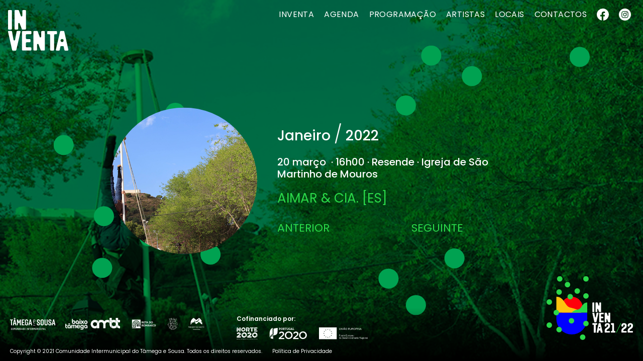

--- FILE ---
content_type: text/html; charset=UTF-8
request_url: https://www.festivalinventa.pt/article/20032022
body_size: 4957
content:
<!doctype html>
<html lang="pt">
<head>
    <!-- Standard SEO -->
    <title>20/03/2022</title>
<meta charset="utf-8">
<meta name="viewport" content="width=device-width, initial-scale=1">
<meta http-equiv="Content-Type" content="text/html; charset=utf-8">
<meta name="referrer" content="">
<meta name="robots" content="">
<meta name="description" content="">
<meta name="keywords" content="">
    <meta name="geo.region" content="">
    <meta name="geo.position" content="">
    <meta name="ICBM" content="">



<!-- Dublin Core basic info -->
<meta name="dcterms.Format" content="text/html">
<meta name="dcterms.Language" content="pt">
<meta name="dcterms.Identifier" content="https://www.festivalinventa.pt/article/20032022">
<meta name="dcterms.Relation" content="festivalinventa">
<meta name="dcterms.Publisher" content="festivalinventa">
<meta name="dcterms.Type" content="text/html">
<meta name="dcterms.Coverage" content="https://www.festivalinventa.pt/article/20032022">
<meta name="dcterms.Title" content="20/03/2022">
<meta name="dcterms.Subject" content="">
<meta name="dcterms.Contributor" content="">
<meta name="dcterms.Description" content="">


<!-- Facebook OpenGraph -->
<meta property="og:locale" content="pt">
<meta property="og:type" content="">
<meta property="og:url" content="https://www.festivalinventa.pt/article/20032022">
<meta property="og:title" content="20/03/2022">
<meta property="og:description" content="">
<meta property="og:image" content="">
<meta property="og:site_name" content="festivalinventa">

    <meta property="fb:app_id" content=""/>

<!-- Twitter Card -->
    <meta name="twitter:card" content="">
    <meta name="twitter:site" content="">
<meta name="twitter:title" content="20/03/2022">
<meta name="twitter:description" content="">
<meta name="twitter:image" content="">

    <link href="/front/css/app.css" rel="stylesheet">
</head>
<body class="">
    <header class="absolute right-24 top-16 z-50">
    <ul class="1xl:flex items-center">
                    <li class="1xl:ml-5 h-fit">
                <a href="https://festivalinventa.pt/inventa" class="menu uppercase text-white">INVENTA</a>
            </li>
                    <li class="1xl:ml-5 h-fit">
                <a href="https://festivalinventa.pt/agenda" class="menu uppercase text-white">AGENDA</a>
            </li>
                    <li class="1xl:ml-5 h-fit">
                <a href="https://festivalinventa.pt/programacao" class="menu uppercase text-white">PROGRAMAÇÃO</a>
            </li>
                    <li class="1xl:ml-5 h-fit">
                <a href="https://festivalinventa.pt/artistas" class="menu uppercase text-white">ARTISTAS</a>
            </li>
                    <li class="1xl:ml-5 h-fit">
                <a href="https://festivalinventa.pt/locais" class="menu uppercase text-white">LOCAIS</a>
            </li>
                <li class="menu uppercase 1xl:mx-5 sidebar-button cursor-pointer text-white">Contactos</li>
        <div class="flex mt-2 1xl:mt-0 z-0">
                        <a href="https://www.facebook.com/inventa.festival" target="_blank">
                <svg xmlns="http://www.w3.org/2000/svg" width="23.895" height="23.848" viewBox="0 0 23.895 23.848">
                    <path id="Caminho_6597" data-name="Caminho 6597"
                        d="M1291.478,17.625A11.947,11.947,0,0,0,1289.22,41.3v-7.97h-2.769V30.151h2.756V27.8a3.839,3.839,0,0,1,4.092-4.216,22,22,0,0,1,2.461.127v2.852h-1.688c-1.327,0-1.582.632-1.582,1.555v2.037h3.16l-.413,3.183h-2.729v8.139a11.946,11.946,0,0,0-1.03-23.848Z"
                        transform="translate(-1279.53 -17.625)" fill="#fff" />
                </svg>
            </a>
                                        <a href="https://www.instagram.com/inventa.festival" class="ml-2 md:ml-5" target="_blank">
                    <svg xmlns="http://www.w3.org/2000/svg" width="23.895" height="23.895" viewBox="0 0 23.895 23.895">
                        <g id="Grupo_465" data-name="Grupo 465" transform="translate(-1312.966 -17.598)">
                            <path id="Caminho_6594" data-name="Caminho 6594"
                                d="M1330.128,25.6a2.224,2.224,0,0,0-1.268-1.268,3.61,3.61,0,0,0-1.242-.23c-.706-.04-.92-.04-2.705-.04v.011c-1.785,0-2,.006-2.7.04a3.616,3.616,0,0,0-1.243.23,2.223,2.223,0,0,0-1.253,1.254,3.637,3.637,0,0,0-.231,1.243c-.039.705-.039.919-.039,2.7s.005,2,.039,2.7a3.637,3.637,0,0,0,.231,1.243,2.219,2.219,0,0,0,1.253,1.27,3.641,3.641,0,0,0,1.243.231c.7.039.916.039,2.7.039s2-.005,2.705-.039a3.634,3.634,0,0,0,1.242-.231,2.222,2.222,0,0,0,1.268-1.267,3.618,3.618,0,0,0,.23-1.243c.04-.7.04-.919.04-2.7s-.006-2-.04-2.7A3.613,3.613,0,0,0,1330.128,25.6Zm-5.215,7.379a3.435,3.435,0,1,1,3.435-3.435A3.435,3.435,0,0,1,1324.913,32.981Zm3.57-6.2a.8.8,0,1,1,.8-.8A.8.8,0,0,1,1328.483,26.78Z"
                                fill="#fff" />
                            <path id="Caminho_6595" data-name="Caminho 6595"
                                d="M1324.913,17.6a11.948,11.948,0,1,0,11.948,11.948A11.948,11.948,0,0,0,1324.913,17.6ZM1331.6,32.3a4.936,4.936,0,0,1-.312,1.625,3.4,3.4,0,0,1-1.968,1.967,4.9,4.9,0,0,1-1.625.312c-.714.04-.941.04-2.758.04s-2.043-.009-2.757-.04a4.9,4.9,0,0,1-1.625-.312,3.4,3.4,0,0,1-1.968-1.967,4.908,4.908,0,0,1-.337-1.6c-.04-.714-.04-.942-.04-2.758s.009-2.043.04-2.758a4.9,4.9,0,0,1,.312-1.624,3.4,3.4,0,0,1,1.968-1.968,4.9,4.9,0,0,1,1.624-.312c.714-.04.942-.04,2.758-.04l.025-.025c1.817,0,2.044.009,2.758.039a4.93,4.93,0,0,1,1.625.313,3.4,3.4,0,0,1,1.968,1.967,4.931,4.931,0,0,1,.312,1.625c.039.714.039.942.039,2.758S1331.632,31.59,1331.6,32.3Z"
                                fill="#fff" />
                            <path id="Caminho_6596" data-name="Caminho 6596"
                                d="M1324.913,27.317a2.229,2.229,0,1,0,2.229,2.229A2.229,2.229,0,0,0,1324.913,27.317Z"
                                fill="#fff" />
                        </g>
                    </svg>
                </a>
                    </div>
    </ul>
    <div class="flex 1xl:hidden items-center">
        <button class="menu uppercase sidebar-button cursor-pointer text-white">Contactos</button>
        <button class="ml-5 uppercase menu-button cursor-pointer text-white text-28"><span class="iconify" data-icon="clarity:menu-line" data-inline="false"></span></button>
    </div>
</header>
<aside class="sidebar fixed top-0 right-0 bg-blue-200 bg-opacity-80 px-12 py-12 h-full z-50 duration-500 transform translate-x-full flex flex-col items-end opacity-0">
    <button class="sidebar-button mb-6"><img src="/front/media/svgs/close.svg" alt=""></button>
    <div class="editable text-right">
        <p>CONTACTOS</p>

<p>&nbsp;</p>

<p>Comunidade Intermunicipal<br />
do T&acirc;mega e Sousa</p>

<p>&nbsp;</p>

<p>Avenida Jos&eacute; J&uacute;lio, 42<br />
4560-547 Penafiel</p>

<p>&nbsp;</p>

<p>+351 255 718 340<br />
inventa@cimtamegaesousa.pt<br />
&nbsp;</p>
    </div>
</aside>



    <div class="absolute left-16 top-20 z-30 w-200">
    <a href="/">
        <img src="/front/media/svgs/inventa.svg" alt="" class="w-60 1xl:w-120 3xl:w-auto">
        <p class="font-primary text-20 md:text-28 2xl:text-32 3xl:text-44 text-white font-light uppercase">
            </p>
    </a>
    <div class="big-text text-green-200 2xl:font-semibold 3xl:font-bold uppercase">
        
    </div>
</div>
<div class="overlay overlay-green"></div>
<img src="/front/media/svgs/Grupo 482.svg" alt=""
    class="hidden 1xl:block z-10 w-10/12 3xL:w-11/12 absolute top-1/2 left-1/2 transform -translate-x-1/2 -translate-y-1/2">
    <div class="background-img w-screen h-full overflow-hidden image invisible absolute top-0 background-img-active"
        data-target="image-0"
        style="background-image: url('https://www.festivalinventa.pt/storage/files/61RMJrNLm2zZ2XmwW8uTm4Nl5Z7hoxLvaA3aERbZ.jpg')">
    </div>
    </div>

<div
    class="absolute top-3/5 md:top-1/2 left-1/2 md:left-3/5 transform -translate-x-1/2 -translate-y-1/2 z-10 w-11/12 md:w-auto z-40">
    <div
        class="text-14 md:text-18 1xl:text-20 2xl:text-24 3xl:text-28 font-primary text-white font-medium 1xl:mb-5 2xl:mb-6 3xl:mb-10 md:pl-10">
        <h1 class="text-20 md:text-28 2xl:text-36 3xl:text-44 text-white font-primary mb-6 capitalize">
            janeiro <span class="text-24 md:text-36 font-light">/</span> 2022
        </h1>
        <p>20 mar&ccedil;o&nbsp; &middot; 16h00 &middot; Resende &middot; Igreja de S&atilde;o Martinho de Mouros</p>
    </div>
                        <div class="flex artist md:pl-10 artist-active"
                data-target="image-0">
                <div class="h-138 md:h-200 1xl:h-292 3xl:h-340 w-138 md:w-200 1xl:w-292 3xl:w-340 rounded-full overflow-hidden image absolute left-full md:left-0 top-0 md:top-1/2 transform -translate-x-full -translate-y-full md:-translate-y-1/2 invisible"
                    style="background-image: url('https://www.festivalinventa.pt/storage/files/61RMJrNLm2zZ2XmwW8uTm4Nl5Z7hoxLvaA3aERbZ.jpg')">
                </div>
                <a href="https://festivalinventa.pt/article/aimar-cia-es-1"
                    class="text-14 md:text-20 1xl:text-26 2xl:text-28 3xl:text-36 font-primary text-white mb-1 md:mb-2 duration-300 hover:text-green-200">AIMAR &amp; CIA. [ES]</a>
            </div>
                <div class="flex justify-between pl-10 mt-5 w-4/5">
        <a href="/agenda"
            class="flex items-center font-primary 1xl:text-22 font-primary text-green-200 uppercase hover:text-white duration-200">
            ANTERIOR </a>
                    <a href="https://festivalinventa.pt/article/20032022-20032023"
                class="flex items-center font-primary 1xl:text-22 font-primary text-green-200 uppercase hover:text-white duration-200">
                SEGUINTE
            </a>
            </div>
</div>


    <footer
    class="bg-gradient-to-t from-black to-transparent absolute bottom-0 w-full px-3 md:px-5 2xl:px-12 py-3 2xl:py-5 3xl:pt-20 3xl:pb-6 bg-opacity-60 z-10">
    <div class="z-10">
        <div class="hidden lg:flex mb-4 2xl:mb-20">
            <div class="mr-5 md:mr-44">
                <h6 class="text-10 md:text-12 md:font-semibold text-white font-primary mb-2">
                    </h6>
                <div class="flex items-center">
                                            <a href="http://www.cimtamegaesousa.pt" target="_blank" class="mr-2 md:mr-5">
                            <img src="/storage/files/Jsoh3daWh5XEITYgiOz0ioL59YZtf1AKK98MPgt3.svg" alt="Logotipo" class="h-6 2xl:h-8 3xl:h-10">
                        </a>
                                            <a href="http://www.baixotamega.pt/" target="_blank" class="mr-2 md:mr-5">
                            <img src="/storage/files/L2YpgRhnGSziXLwQznD2ac4FHtZjfXkJjX90nj1B.png" alt="Logotipo" class="h-6 2xl:h-8 3xl:h-10">
                        </a>
                                            <a href="https://www.rotadoromanico.com/pt/" target="_blank" class="mr-2 md:mr-5">
                            <img src="/storage/files/OsGtgY2eWCdPDbuYf07gM4t8HB7nKTv25T0LHIVR.png" alt="Logotipo" class="h-6 2xl:h-8 3xl:h-10">
                        </a>
                                            <a href="https://cabeceirasdebasto.pt" target="_blank" class="mr-2 md:mr-5">
                            <img src="/storage/files/mpolpmmtQ1bILFyt63YVzfqaHPibjAJhLMX6Ed4E.svg" alt="Logotipo" class="h-6 2xl:h-8 3xl:h-10">
                        </a>
                                            <a href="https://municipio.mondimdebasto.pt" target="_blank" class="mr-2 md:mr-5">
                            <img src="/storage/files/Xkv8NflNQxGwK83qMuiU91CnrH4N2WMiY3KChU2W.svg" alt="Logotipo" class="h-6 2xl:h-8 3xl:h-10">
                        </a>
                                    </div>
            </div>
            <div>
                <h6 class="text-10 md:text-12 md:font-semibold text-white font-primary mb-2">
                    Cofinanciado por:</h6>
                <div class="flex items-center">
                                            <a href="https://www.norte2020.pt" target="_blank" class="mr-2 md:mr-5">
                            <img src="/storage/files/spCgG2x2kxjrBPpkH5UykmA5nAQAgdDE5Stz9HML.svg" alt="Logotipo" class="h-6 2xl:h-8 3xl:h-10">
                        </a>
                                            <a href="https://www.portugal2020.pt" target="_blank" class="mr-2 md:mr-5">
                            <img src="/storage/files/gnPW3n2lgmyq9GGjUhfjDT8IKAqQsVGq3rf7faiK.svg" alt="Logotipo" class="h-6 2xl:h-8 3xl:h-10">
                        </a>
                                            <a href="https://ec.europa.eu/regional_policy/pt/funding/erdf/" target="_blank" class="mr-2 md:mr-5">
                            <img src="/storage/files/pAvNQXUBwrEgcXjKVxkSC6C7E7GkHNbIoDd975on.svg" alt="Logotipo" class="h-6 2xl:h-8 3xl:h-10">
                        </a>
                                    </div>
            </div>
        </div>
        <div class="logos-slider lg:hidden mb-5 md:w-8/12">
                            <a href="http://www.cimtamegaesousa.pt" target="_blank">
                    <img src="/storage/files/Jsoh3daWh5XEITYgiOz0ioL59YZtf1AKK98MPgt3.svg" alt="Logotipo" class="h-6 mx-auto">
                </a>
                            <a href="http://www.baixotamega.pt/" target="_blank">
                    <img src="/storage/files/L2YpgRhnGSziXLwQznD2ac4FHtZjfXkJjX90nj1B.png" alt="Logotipo" class="h-6 mx-auto">
                </a>
                            <a href="https://www.rotadoromanico.com/pt/" target="_blank">
                    <img src="/storage/files/OsGtgY2eWCdPDbuYf07gM4t8HB7nKTv25T0LHIVR.png" alt="Logotipo" class="h-6 mx-auto">
                </a>
                            <a href="https://cabeceirasdebasto.pt" target="_blank">
                    <img src="/storage/files/mpolpmmtQ1bILFyt63YVzfqaHPibjAJhLMX6Ed4E.svg" alt="Logotipo" class="h-6 mx-auto">
                </a>
                            <a href="https://municipio.mondimdebasto.pt" target="_blank">
                    <img src="/storage/files/Xkv8NflNQxGwK83qMuiU91CnrH4N2WMiY3KChU2W.svg" alt="Logotipo" class="h-6 mx-auto">
                </a>
                                        <a href="https://www.norte2020.pt" target="_blank">
                    <img src="/storage/files/spCgG2x2kxjrBPpkH5UykmA5nAQAgdDE5Stz9HML.svg" alt="Logotipo" class="h-6 mx-auto">
                </a>
                            <a href="https://www.portugal2020.pt" target="_blank">
                    <img src="/storage/files/gnPW3n2lgmyq9GGjUhfjDT8IKAqQsVGq3rf7faiK.svg" alt="Logotipo" class="h-6 mx-auto">
                </a>
                            <a href="https://ec.europa.eu/regional_policy/pt/funding/erdf/" target="_blank">
                    <img src="/storage/files/pAvNQXUBwrEgcXjKVxkSC6C7E7GkHNbIoDd975on.svg" alt="Logotipo" class="h-6 mx-auto">
                </a>
                    </div>
        <div class="flex flex-col sm:flex-row items-center text-center sm:text-left px-10 sm:px-0">
            <p class="text-8 md:text-10 font-normal text-white font-primary sm:mr-5 mb-2 sm:mb-0">Copyright © 2021 Comunidade Intermunicipal do Tâmega e Sousa. Todos os direitos reservados.</p>
                            <a href="https://festivalinventa.pt/politica"
                    class="text-8 md:text-10 font-normal text-white font-primary">Política de Privacidade</a>
                    </div>
    </div>
            <img class="hidden md:block absolute right-20 3xl:right-60 top-0 transform -translate-y-1/2 w-108 md:w-172 2xl:w-200 3xl:w-auto"
            src="/storage/files/Nr3oZ8g2JIqL6yJOnQh6dybDWjAPExWWoNCdXR9d.svg" alt="">
    </footer>
</body>
<script src="/front/js/app.js"></script>
<script src="https://code.iconify.design/1/1.0.7/iconify.min.js"></script>
<!-- Scripts -->
<script>
    let sidebarButton = document.querySelectorAll('.sidebar-button')
    let menuButton = document.querySelectorAll('.menu-button')
    let sidebar = document.querySelector('.sidebar')
    let menu = document.querySelector('header ul')

    sidebarButton.forEach(function(button){
        button.addEventListener('click', function(){
            sidebar.classList.toggle('translate-x-full');
            sidebar.classList.toggle('opacity-100');
        })
    })
    
    menuButton.forEach(function(menuB){
        menuB.addEventListener('click', function(){
            menu.classList.toggle('menu-active');
        })
    })
</script>
    <script>
        let artists = document.querySelectorAll('.artist')
        let backgroundImg = document.querySelectorAll('.background-img')

        artists.forEach(function(artist) {
            artist.addEventListener('mouseover', function() {
                artists.forEach(function(artistDisable) {
                    artistDisable.classList.remove('artist-active')
                })
                artist.classList.toggle('artist-active')
                let artistAttribute = artist.getAttribute('data-target');
                backgroundImg.forEach(function(img) {
                    let imgAttribute = img.getAttribute('data-target');
                    if (imgAttribute == artistAttribute) {
                        img.classList.add('background-img-active')
                    }
                })
            })

            artist.addEventListener('mouseout', function() {
                artist.classList.toggle('artist-active')
                artists.forEach(function(artistDisable, key) {
                    if (key == 0) {
                        artistDisable.classList.add('artist-active')
                    }
                })
                let artistAttribute = artist.getAttribute('data-target');
                backgroundImg.forEach(function(img, keyTarget) {
                    let imgAttribute = img.getAttribute('data-target');
                    if (imgAttribute == artistAttribute) {
                        img.classList.remove('background-img-active')
                        if (keyTarget == 0) {
                            img.classList.add('background-img-active')
                        }
                    }
                })
            })
        })
    </script>
</html>


--- FILE ---
content_type: text/css
request_url: https://www.festivalinventa.pt/front/css/app.css
body_size: 9251
content:
@import url(https://fonts.googleapis.com/css2?family=Poppins:wght@300;400;500;600;700&display=swap);/*! normalize.css v8.0.1 | MIT License | github.com/necolas/normalize.css */html{line-height:1.15;-webkit-text-size-adjust:100%}body{margin:0}main{display:block}h1{font-size:2em;margin:.67em 0}hr{box-sizing:content-box;height:0;overflow:visible}pre{font-family:monospace,monospace;font-size:1em}a{background-color:transparent}abbr[title]{border-bottom:none;text-decoration:underline;-webkit-text-decoration:underline dotted;text-decoration:underline dotted}b,strong{font-weight:bolder}code,kbd,samp{font-family:monospace,monospace;font-size:1em}small{font-size:80%}sub,sup{font-size:75%;line-height:0;position:relative;vertical-align:baseline}sub{bottom:-.25em}sup{top:-.5em}img{border-style:none}button,input,optgroup,select,textarea{font-family:inherit;font-size:100%;line-height:1.15;margin:0}button,input{overflow:visible}button,select{text-transform:none}[type=button],[type=reset],[type=submit],button{-webkit-appearance:button}[type=button]::-moz-focus-inner,[type=reset]::-moz-focus-inner,[type=submit]::-moz-focus-inner,button::-moz-focus-inner{border-style:none;padding:0}[type=button]:-moz-focusring,[type=reset]:-moz-focusring,[type=submit]:-moz-focusring,button:-moz-focusring{outline:1px dotted ButtonText}fieldset{padding:.35em .75em .625em}legend{box-sizing:border-box;color:inherit;display:table;max-width:100%;padding:0;white-space:normal}progress{vertical-align:baseline}textarea{overflow:auto}[type=checkbox],[type=radio]{box-sizing:border-box;padding:0}[type=number]::-webkit-inner-spin-button,[type=number]::-webkit-outer-spin-button{height:auto}[type=search]{-webkit-appearance:textfield;outline-offset:-2px}[type=search]::-webkit-search-decoration{-webkit-appearance:none}::-webkit-file-upload-button{-webkit-appearance:button;font:inherit}details{display:block}summary{display:list-item}[hidden],template{display:none}blockquote,dd,dl,figure,h1,h2,h3,h4,h5,h6,hr,p,pre{margin:0}button{background-color:transparent;background-image:none}button:focus{outline:1px dotted;outline:5px auto -webkit-focus-ring-color}fieldset,ol,ul{margin:0;padding:0}ol,ul{list-style:none}html{font-family:system-ui,-apple-system,BlinkMacSystemFont,Segoe UI,Roboto,Helvetica Neue,Arial,Noto Sans,sans-serif,Apple Color Emoji,Segoe UI Emoji,Segoe UI Symbol,Noto Color Emoji;line-height:1.5}*,:after,:before{box-sizing:border-box;border:0 solid}hr{border-top-width:1px}img{border-style:solid}textarea{resize:vertical}input::-moz-placeholder,textarea::-moz-placeholder{color:#a0aec0}input:-ms-input-placeholder,textarea:-ms-input-placeholder{color:#a0aec0}input::placeholder,textarea::placeholder{color:#a0aec0}[role=button],button{cursor:pointer}table{border-collapse:collapse}h1,h2,h3,h4,h5,h6{font-size:inherit;font-weight:inherit}a{color:inherit;text-decoration:inherit}button,input,optgroup,select,textarea{padding:0;line-height:inherit;color:inherit}code,kbd,pre,samp{font-family:SFMono-Regular,Menlo,Monaco,Consolas,Liberation Mono,Courier New,monospace}audio,canvas,embed,iframe,img,object,svg,video{display:block;vertical-align:middle}img,video{max-width:100%;height:auto}.container{width:100%}@media (min-width:350px){.container{max-width:350px}}@media (min-width:640px){.container{max-width:640px}}@media (min-width:768px){.container{max-width:768px}}@media (min-width:1024px){.container{max-width:1024px}}@media (min-width:1100px){.container{max-width:1100px}}@media (min-width:1280px){.container{max-width:1280px}}@media (min-width:1366px){.container{max-width:1366px}}@media (min-width:1600px){.container{max-width:1600px}}.space-y-2>:not(template)~:not(template){--space-y-reverse:0;margin-top:calc(0.5rem*(1 - var(--space-y-reverse)));margin-bottom:calc(0.5rem*var(--space-y-reverse))}.space-x-2>:not(template)~:not(template){--space-x-reverse:0;margin-right:calc(0.5rem*var(--space-x-reverse));margin-left:calc(0.5rem*(1 - var(--space-x-reverse)))}.space-y-4>:not(template)~:not(template){--space-y-reverse:0;margin-top:calc(1rem*(1 - var(--space-y-reverse)));margin-bottom:calc(1rem*var(--space-y-reverse))}.space-x-4>:not(template)~:not(template){--space-x-reverse:0;margin-right:calc(1rem*var(--space-x-reverse));margin-left:calc(1rem*(1 - var(--space-x-reverse)))}.space-y-6>:not(template)~:not(template){--space-y-reverse:0;margin-top:calc(1.5rem*(1 - var(--space-y-reverse)));margin-bottom:calc(1.5rem*var(--space-y-reverse))}.space-x-6>:not(template)~:not(template){--space-x-reverse:0;margin-right:calc(1.5rem*var(--space-x-reverse));margin-left:calc(1.5rem*(1 - var(--space-x-reverse)))}.divide-y>:not(template)~:not(template){--divide-y-reverse:0;border-top-width:calc(1px*(1 - var(--divide-y-reverse)));border-bottom-width:calc(1px*var(--divide-y-reverse))}.sr-only{position:absolute;width:1px;height:1px;padding:0;margin:-1px;overflow:hidden;clip:rect(0,0,0,0);white-space:nowrap;border-width:0}.appearance-none{-webkit-appearance:none;-moz-appearance:none;appearance:none}.bg-white{--bg-opacity:1;background-color:#fff;background-color:rgba(255,255,255,var(--bg-opacity))}.bg-blue-200{--bg-opacity:1;background-color:#0b3363;background-color:rgba(11,51,99,var(--bg-opacity))}.bg-black{--bg-opacity:1;background-color:#000;background-color:rgba(0,0,0,var(--bg-opacity))}.bg-green-100{--bg-opacity:1;background-color:#009044;background-color:rgba(0,144,68,var(--bg-opacity))}.bg-red-100{--bg-opacity:1;background-color:#ba1e2d;background-color:rgba(186,30,45,var(--bg-opacity))}.hover\:bg-green-100:hover{--bg-opacity:1;background-color:#009044;background-color:rgba(0,144,68,var(--bg-opacity))}.focus\:bg-white:focus{--bg-opacity:1;background-color:#fff;background-color:rgba(255,255,255,var(--bg-opacity))}.bg-gradient-to-t{background-image:linear-gradient(0deg,var(--gradient-color-stops))}.from-black{--gradient-from-color:#000;--gradient-color-stops:var(--gradient-from-color),var(--gradient-to-color,transparent)}.to-transparent{--gradient-to-color:transparent}.bg-opacity-50{--bg-opacity:0.5}.bg-opacity-60{--bg-opacity:.6}.bg-opacity-80{--bg-opacity:.8}.border-transparent{border-color:transparent}.border-white{--border-opacity:1;border-color:#fff;border-color:rgba(255,255,255,var(--border-opacity))}.border-green-100{--border-opacity:1;border-color:#009044;border-color:rgba(0,144,68,var(--border-opacity))}.focus\:border-blue-300:focus{--border-opacity:1;border-color:#6dcbf2;border-color:rgba(109,203,242,var(--border-opacity))}.rounded{border-radius:.25rem}.rounded-md{border-radius:.375rem}.rounded-lg{border-radius:.5rem}.rounded-full{border-radius:9999px}.rounded-t{border-top-left-radius:.25rem;border-top-right-radius:.25rem}.rounded-r-md{border-top-right-radius:.375rem;border-bottom-right-radius:.375rem}.rounded-l-md{border-top-left-radius:.375rem;border-bottom-left-radius:.375rem}.rounded-t-lg{border-top-left-radius:.5rem}.rounded-r-lg,.rounded-t-lg{border-top-right-radius:.5rem}.rounded-r-lg{border-bottom-right-radius:.5rem}.rounded-l-lg{border-top-left-radius:.5rem;border-bottom-left-radius:.5rem}.rounded-tl{border-top-left-radius:.25rem}.rounded-bl{border-bottom-left-radius:.25rem}.rounded-tr-lg{border-top-right-radius:.5rem}.rounded-br-lg{border-bottom-right-radius:.5rem}.border-none{border-style:none}.border-0{border-width:0}.border-2{border-width:2px}.border{border-width:1px}.border-r-0{border-right-width:0}.border-t-8{border-top-width:8px}.border-t{border-top-width:1px}.border-b{border-bottom-width:1px}.cursor-default{cursor:default}.cursor-pointer{cursor:pointer}.block{display:block}.inline-block{display:inline-block}.flex{display:flex}.inline-flex{display:inline-flex}.table{display:table}.grid{display:grid}.contents{display:contents}.hidden{display:none}.flex-col{flex-direction:column}.flex-wrap{flex-wrap:wrap}.items-end{align-items:flex-end}.items-center{align-items:center}.justify-end{justify-content:flex-end}.justify-center{justify-content:center}.justify-between{justify-content:space-between}.flex-1{flex:1 1 0%}.flex-shrink-0{flex-shrink:0}.float-right{float:right}.float-left{float:left}.clearfix:after{content:"";display:table;clear:both}.font-primary{font-family:Poppins,sans-serif}.font-light{font-weight:300}.font-normal{font-weight:400}.font-medium{font-weight:500}.font-semibold{font-weight:600}.font-bold{font-weight:700}.h-3{height:.75rem}.h-4{height:1rem}.h-5{height:1.25rem}.h-6{height:1.5rem}.h-8{height:2rem}.h-12{height:3rem}.h-32{height:8rem}.h-92{height:5.75rem}.h-138{height:8.625rem}.h-180{height:11.25rem}.h-auto{height:auto}.h-full{height:100%}.h-screen{height:100vh}.h-fit{height:-webkit-fit-content;height:-moz-fit-content;height:fit-content}.h-2\/5{height:40%}.h-1\/2{height:50%}.h-80\%{height:80%}.text-8{font-size:.5rem;line-height:.75rem}.text-10{font-size:.625rem;line-height:.95rem}.text-12{font-size:.75rem;line-height:1.6}.text-14{font-size:.875rem;line-height:1.6}.text-16{font-size:1rem;line-height:1.625rem}.text-20{font-size:1.25rem;line-height:1.5rem}.text-24{font-size:1.5rem;line-height:2rem}.text-28{font-size:1.75rem;line-height:2rem}.text-32{font-size:2rem;line-height:2.5rem}.text-42{font-size:2.625rem;line-height:3.25rem}.text-xs{font-size:.75rem}.text-sm{font-size:.875rem}.text-base{font-size:1rem}.text-lg{font-size:1.125rem}.text-xl{font-size:1.25rem}.text-2xl{font-size:1.5rem}.leading-5{line-height:1.25rem}.leading-none{line-height:1}.leading-tight{line-height:1.25}.leading-normal{line-height:1.5}.m-0{margin:0}.mx-2{margin-left:.5rem;margin-right:.5rem}.mx-3{margin-left:.75rem;margin-right:.75rem}.my-6{margin-top:1.5rem;margin-bottom:1.5rem}.my-8{margin-top:2rem;margin-bottom:2rem}.mx-auto{margin-left:auto;margin-right:auto}.-mx-6{margin-left:-1.5rem;margin-right:-1.5rem}.mt-1{margin-top:.25rem}.mb-1{margin-bottom:.25rem}.ml-1{margin-left:.25rem}.mt-2{margin-top:.5rem}.mr-2{margin-right:.5rem}.mb-2{margin-bottom:.5rem}.ml-2{margin-left:.5rem}.mt-3{margin-top:.75rem}.mr-3{margin-right:.75rem}.mb-3{margin-bottom:.75rem}.ml-3{margin-left:.75rem}.mt-4{margin-top:1rem}.mb-4{margin-bottom:1rem}.ml-4{margin-left:1rem}.mt-5{margin-top:1.25rem}.mr-5{margin-right:1.25rem}.mb-5{margin-bottom:1.25rem}.ml-5{margin-left:1.25rem}.mt-6{margin-top:1.5rem}.mr-6{margin-right:1.5rem}.mb-6{margin-bottom:1.5rem}.ml-6{margin-left:1.5rem}.mb-8{margin-bottom:2rem}.mt-10{margin-top:2.5rem}.mb-10{margin-bottom:2.5rem}.mt-16{margin-top:4rem}.mb-20{margin-bottom:1.25rem}.mb-30{margin-bottom:1.875rem}.mt-44{margin-top:2.75rem}.mb-44{margin-bottom:2.75rem}.ml-auto{margin-left:auto}.-ml-1{margin-left:-.25rem}.-mb-4{margin-bottom:-1rem}.-mb-px{margin-bottom:-1px}.-ml-px{margin-left:-1px}.max-w-sm{max-width:24rem}.max-w-xl{max-width:36rem}.max-w-4xl{max-width:56rem}.max-w-full{max-width:100%}.min-h-screen{min-height:100vh}.min-w-0{min-width:0}.object-cover{-o-object-fit:cover;object-fit:cover}.opacity-0{opacity:0}.opacity-25{opacity:.25}.opacity-100{opacity:1}.focus\:outline-none:focus{outline:0}.overflow-hidden{overflow:hidden}.overflow-scroll{overflow:scroll}.overflow-x-auto{overflow-x:auto}.overflow-y-auto{overflow-y:auto}.overflow-y-hidden{overflow-y:hidden}.p-1{padding:.25rem}.p-2{padding:.5rem}.p-3{padding:.75rem}.p-4{padding:1rem}.p-6{padding:1.5rem}.py-1{padding-top:.25rem;padding-bottom:.25rem}.py-2{padding-top:.5rem;padding-bottom:.5rem}.px-2{padding-left:.5rem;padding-right:.5rem}.py-3{padding-top:.75rem;padding-bottom:.75rem}.px-3{padding-left:.75rem;padding-right:.75rem}.py-4{padding-top:1rem;padding-bottom:1rem}.px-4{padding-left:1rem;padding-right:1rem}.py-5{padding-top:1.25rem;padding-bottom:1.25rem}.px-5{padding-left:1.25rem;padding-right:1.25rem}.py-6{padding-top:1.5rem;padding-bottom:1.5rem}.px-6{padding-left:1.5rem;padding-right:1.5rem}.px-10{padding-left:2.5rem;padding-right:2.5rem}.py-12{padding-top:3rem;padding-bottom:3rem}.px-12{padding-left:3rem;padding-right:3rem}.pr-2{padding-right:.5rem}.pl-2{padding-left:.5rem}.pr-3{padding-right:.75rem}.pt-4{padding-top:1rem}.pb-6{padding-bottom:1.5rem}.pb-8{padding-bottom:2rem}.pl-8{padding-left:2rem}.pl-10{padding-left:2.5rem}.pl-12{padding-left:3rem}.pt-40{padding-top:10rem}.fixed{position:fixed}.absolute{position:absolute}.relative{position:relative}.inset-0{right:0;left:0}.inset-0,.inset-y-0{top:0;bottom:0}.top-0{top:0}.right-0{right:0}.bottom-0{bottom:0}.left-0{left:0}.top-16{top:1rem}.left-16{left:1rem}.top-20{top:1.25rem}.right-20{right:1.25rem}.right-24{right:1.5rem}.top-140{top:8.75rem}.bottom-140{bottom:8.75rem}.top-180{top:11.25rem}.left-65\%{left:65%}.top-1\/3{top:33%}.top-1\/2{top:50%}.left-1\/2{left:50%}.top-2\/5{top:40%}.top-3\/5{top:60%}.top-9\/12{top:75%}.left-full{left:100%}.shadow-xs{box-shadow:0 0 0 1px rgba(0,0,0,.05)}.shadow-sm{box-shadow:0 1px 2px 0 rgba(0,0,0,.05)}.shadow{box-shadow:0 1px 3px 0 rgba(0,0,0,.1),0 1px 2px 0 rgba(0,0,0,.06)}.shadow-md{box-shadow:0 4px 6px -1px rgba(0,0,0,.1),0 2px 4px -1px rgba(0,0,0,.06)}.shadow-lg{box-shadow:0 10px 15px -3px rgba(0,0,0,.1),0 4px 6px -2px rgba(0,0,0,.05)}.shadow-xl{box-shadow:0 20px 25px -5px rgba(0,0,0,.1),0 10px 10px -5px rgba(0,0,0,.04)}.shadow-inner{box-shadow:inset 0 2px 4px 0 rgba(0,0,0,.06)}.focus\:shadow-outline:focus{box-shadow:0 0 0 3px rgba(66,153,225,.5)}.text-left{text-align:left}.text-center{text-align:center}.text-right{text-align:right}.text-white{--text-opacity:1;color:#fff;color:rgba(255,255,255,var(--text-opacity))}.text-blue-100{--text-opacity:1;color:#004aff;color:rgba(0,74,255,var(--text-opacity))}.text-green-100{--text-opacity:1;color:#009044;color:rgba(0,144,68,var(--text-opacity))}.text-green-200{--text-opacity:1;color:#2ad749;color:rgba(42,215,73,var(--text-opacity))}.text-red-100{--text-opacity:1;color:#ba1e2d;color:rgba(186,30,45,var(--text-opacity))}.text-orange-100{--text-opacity:1;color:#ed5a29;color:rgba(237,90,41,var(--text-opacity))}.text-purple-100{--text-opacity:1;color:#8e278b;color:rgba(142,39,139,var(--text-opacity))}.hover\:text-white:hover{--text-opacity:1;color:#fff;color:rgba(255,255,255,var(--text-opacity))}.hover\:text-green-200:hover{--text-opacity:1;color:#2ad749;color:rgba(42,215,73,var(--text-opacity))}.italic{font-style:italic}.uppercase{text-transform:uppercase}.capitalize{text-transform:capitalize}.underline{text-decoration:underline}.no-underline{text-decoration:none}.hover\:underline:hover{text-decoration:underline}.antialiased{-webkit-font-smoothing:antialiased;-moz-osx-font-smoothing:grayscale}.tracking-wide{letter-spacing:.025em}.select-none{-webkit-user-select:none;-moz-user-select:none;-ms-user-select:none;user-select:none}.align-middle{vertical-align:middle}.visible{visibility:visible}.invisible{visibility:hidden}.whitespace-no-wrap{white-space:nowrap}.break-words{overflow-wrap:break-word}.truncate{overflow:hidden;text-overflow:ellipsis;white-space:nowrap}.w-1{width:.25rem}.w-3{width:.75rem}.w-4{width:1rem}.w-5{width:1.25rem}.w-6{width:1.5rem}.w-8{width:2rem}.w-10{width:2.5rem}.w-12{width:3rem}.w-56{width:14rem}.w-60{width:3.75rem}.w-64{width:16rem}.w-92{width:5.75rem}.w-108{width:6.75rem}.w-138{width:8.625rem}.w-180{width:11.25rem}.w-200{width:12.5rem}.w-2\/4{width:50%}.w-4\/5{width:80%}.w-6\/12{width:50%}.w-8\/12{width:66.666667%}.w-9\/12{width:75%}.w-10\/12{width:83.333333%}.w-11\/12{width:91.666667%}.w-full{width:100%}.w-screen{width:100vw}.w-fit{width:-webkit-fit-content;width:-moz-fit-content;width:fit-content}.z-0{z-index:0}.z-10{z-index:10}.z-20{z-index:20}.z-30{z-index:30}.z-40{z-index:40}.z-50{z-index:50}.gap-5{grid-gap:1.25rem;gap:1.25rem}.gap-6{grid-gap:1.5rem;gap:1.5rem}.gap-8{grid-gap:2rem;gap:2rem}.grid-cols-2{grid-template-columns:repeat(2,minmax(0,1fr))}.grid-cols-3{grid-template-columns:repeat(3,minmax(0,1fr))}.grid-cols-4{grid-template-columns:repeat(4,minmax(0,1fr))}.grid-cols-6{grid-template-columns:repeat(6,minmax(0,1fr))}.col-span-2{grid-column:span 2/span 2}.col-span-3{grid-column:span 3/span 3}.col-span-4{grid-column:span 4/span 4}.transform{--transform-translate-x:0;--transform-translate-y:0;--transform-rotate:0;--transform-skew-x:0;--transform-skew-y:0;--transform-scale-x:1;--transform-scale-y:1;transform:translateX(var(--transform-translate-x)) translateY(var(--transform-translate-y)) rotate(var(--transform-rotate)) skewX(var(--transform-skew-x)) skewY(var(--transform-skew-y)) scaleX(var(--transform-scale-x)) scaleY(var(--transform-scale-y))}.translate-x-1{--transform-translate-x:0.25rem}.-translate-x-20{--transform-translate-x:-5rem}.-translate-x-full{--transform-translate-x:-100%}.-translate-x-1\/2{--transform-translate-x:-50%}.translate-x-full{--transform-translate-x:100%}.-translate-y-1{--transform-translate-y:-0.25rem}.-translate-y-full{--transform-translate-y:-100%}.-translate-y-1\/2{--transform-translate-y:-50%}.translate-y-1\/2{--transform-translate-y:50%}.translate-y-full{--transform-translate-y:100%}.transition-all{transition-property:all}.transition{transition-property:background-color,border-color,color,fill,stroke,opacity,box-shadow,transform}.transition-colors{transition-property:background-color,border-color,color,fill,stroke}.ease-in{transition-timing-function:cubic-bezier(.4,0,1,1)}.ease-out{transition-timing-function:cubic-bezier(0,0,.2,1)}.ease-in-out{transition-timing-function:cubic-bezier(.4,0,.2,1)}.duration-150{transition-duration:.15s}.duration-200{transition-duration:.2s}.duration-300{transition-duration:.3s}.duration-500{transition-duration:.5s}@-webkit-keyframes spin{to{transform:rotate(1turn)}}@keyframes spin{to{transform:rotate(1turn)}}@-webkit-keyframes ping{75%,to{transform:scale(2);opacity:0}}@keyframes ping{75%,to{transform:scale(2);opacity:0}}@-webkit-keyframes pulse{50%{opacity:.5}}@keyframes pulse{50%{opacity:.5}}@-webkit-keyframes bounce{0%,to{transform:translateY(-25%);-webkit-animation-timing-function:cubic-bezier(.8,0,1,1);animation-timing-function:cubic-bezier(.8,0,1,1)}50%{transform:none;-webkit-animation-timing-function:cubic-bezier(0,0,.2,1);animation-timing-function:cubic-bezier(0,0,.2,1)}}@keyframes bounce{0%,to{transform:translateY(-25%);-webkit-animation-timing-function:cubic-bezier(.8,0,1,1);animation-timing-function:cubic-bezier(.8,0,1,1)}50%{transform:none;-webkit-animation-timing-function:cubic-bezier(0,0,.2,1);animation-timing-function:cubic-bezier(0,0,.2,1)}}.truncate-2-lines{overflow:hidden;display:-webkit-box;-webkit-line-clamp:2;-webkit-box-orient:vertical}.slick-slider{box-sizing:border-box;-webkit-touch-callout:none;-webkit-user-select:none;-moz-user-select:none;-ms-user-select:none;user-select:none;touch-action:pan-y;-webkit-tap-highlight-color:transparent}.slick-list,.slick-slider{position:relative;display:block}.slick-list{overflow:hidden;margin:0;padding:0}.slick-list:focus{outline:none}.slick-list.dragging{cursor:pointer;cursor:hand}.slick-slider .slick-list,.slick-slider .slick-track{transform:translateZ(0)}.slick-track{position:relative;left:0;top:0;display:block;margin-left:auto;margin-right:auto}.slick-track:after,.slick-track:before{content:"";display:table}.slick-track:after{clear:both}.slick-loading .slick-track{visibility:hidden}.slick-slide{float:left;height:100%;min-height:1px;display:none}[dir=rtl] .slick-slide{float:right}.slick-slide img{display:block}.slick-slide.slick-loading img{display:none}.slick-slide.dragging img{pointer-events:none}.slick-initialized .slick-slide{display:block}.slick-loading .slick-slide{visibility:hidden}.slick-vertical .slick-slide{display:block;height:auto;border:1px solid transparent}.slick-arrow.slick-hidden{display:none}.menu{font-size:1rem;line-height:1.625rem;letter-spacing:.025em}.big-text,.menu{font-family:Poppins,sans-serif}.big-text{font-size:.75rem;line-height:1.6}@media (min-width:768px){.big-text{font-size:1.125rem;line-height:1.625rem}}@media (min-width:1366px){.big-text{font-size:1.25rem;line-height:1.5rem}}@media (min-width:1600px){.big-text{font-size:1.5rem;line-height:2rem}}.editable a,.editable li,.editable p{--text-opacity:1;color:#fff;color:rgba(255,255,255,var(--text-opacity));font-family:Poppins,sans-serif;font-size:.75rem;line-height:1.6}@media (min-width:1600px){.editable a,.editable li,.editable p{font-size:1rem;line-height:1.625rem}}.editable a{text-decoration:underline}.slider{width:100%;overflow:hidden}.slider,.slider .slick-list,.slider .slick-track{height:100%}.slider .slick-slide{height:100%;position:relative}.slider .slick-slide>div>div{height:100vh}.vertical-slide-list{position:absolute;width:91.666667%}@media (min-width:768px){.vertical-slide-list{width:60%}}@media (min-width:1100px){.vertical-slide-list{width:50%}}.vertical-slide-list .slick-arrow{padding:.5rem;--text-opacity:1;color:#fff;color:rgba(255,255,255,var(--text-opacity));font-size:1.375rem;line-height:2rem;cursor:pointer;transition-duration:.2s;--transform-translate-x:0;--transform-translate-y:0;--transform-rotate:0;--transform-skew-x:0;--transform-skew-y:0;--transform-scale-x:1;--transform-scale-y:1;transform:translateX(var(--transform-translate-x)) translateY(var(--transform-translate-y)) rotate(var(--transform-rotate)) skewX(var(--transform-skew-x)) skewY(var(--transform-skew-y)) scaleX(var(--transform-scale-x)) scaleY(var(--transform-scale-y))}@media (min-width:1100px){.vertical-slide-list .slick-arrow{font-size:1.75rem;line-height:2rem}}@media (min-width:1366px){.vertical-slide-list .slick-arrow{font-size:2.25rem;line-height:2.25rem}}.vertical-slide-list .slick-arrow:hover{--transform-scale-x:1.5;--transform-scale-y:1.5}.concerts-slides-container .slick-arrow{padding:.5rem;--text-opacity:1;color:#fff;color:rgba(255,255,255,var(--text-opacity));font-size:1.5rem;line-height:2rem;cursor:pointer;transition-duration:.2s;--transform-translate-x:0;--transform-translate-y:0;--transform-rotate:0;--transform-skew-x:0;--transform-skew-y:0;--transform-scale-x:1;--transform-scale-y:1;transform:translateX(var(--transform-translate-x)) translateY(var(--transform-translate-y)) rotate(var(--transform-rotate)) skewX(var(--transform-skew-x)) skewY(var(--transform-skew-y)) scaleX(var(--transform-scale-x)) scaleY(var(--transform-scale-y))}@media (min-width:768px){.concerts-slides-container .slick-arrow{font-size:2.25rem;line-height:2.25rem}}.concerts-slides-container .slick-arrow:hover{--transform-scale-x:1.5;--transform-scale-y:1.5}.slider-schedule{position:absolute!important}@media (min-width:768px){.slider-schedule .slick-slide{display:flex!important}}.slider-schedule-arrows svg{font-size:2.25rem;line-height:2.25rem;--text-opacity:1;color:#fff;color:rgba(255,255,255,var(--text-opacity))}body,html{overflow:hidden}.image{background-size:cover;background-repeat:no-repeat;background-position:50%}a,button,input,select,textarea{text-decoration:none}a:focus,a:hover,button:focus,button:hover,input:focus,input:hover,select:focus,select:hover,textarea:focus,textarea:hover{outline:unset;text-decoration:none}.overlay{position:absolute;left:0;top:0;width:100%;height:100%;z-index:10}.overlay-blue{--bg-opacity:1;background-color:#004aff;background-color:rgba(0,74,255,var(--bg-opacity))}.overlay-green{--bg-opacity:1;background-color:#009044;background-color:rgba(0,144,68,var(--bg-opacity))}.overlay-red{--bg-opacity:1;background-color:#ba1e2d;background-color:rgba(186,30,45,var(--bg-opacity))}.overlay-pink{--bg-opacity:1;background-color:#e80088;background-color:rgba(232,0,136,var(--bg-opacity))}.overlay-purple{--bg-opacity:1;background-color:#8e278b;background-color:rgba(142,39,139,var(--bg-opacity))}.overlay-orange{--bg-opacity:1;background-color:#ed5a29;background-color:rgba(237,90,41,var(--bg-opacity))}.mix-multiply,.overlay{mix-blend-mode:multiply}::-webkit-scrollbar{width:4px}@media (min-width:1600px){::-webkit-scrollbar{width:8px}}::-webkit-scrollbar-track{background:#fff}::-webkit-scrollbar-thumb,::-webkit-scrollbar-thumb:hover{background:#ed5a29}.artist-active>div{visibility:visible}.artist-active a{--text-opacity:1;color:#2ad749;color:rgba(42,215,73,var(--text-opacity))}.background-img-active{visibility:visible}.list-items li:nth-of-type(5n+1) .list-item--active{--text-opacity:1;color:#004aff;color:rgba(0,74,255,var(--text-opacity))}.list-items li:nth-of-type(5n+2) .list-item--active{--text-opacity:1;color:#009044;color:rgba(0,144,68,var(--text-opacity))}.list-items li:nth-of-type(5n+3) .list-item--active{--text-opacity:1;color:#ba1e2d;color:rgba(186,30,45,var(--text-opacity))}.list-items li:nth-of-type(5n+4) .list-item--active{--text-opacity:1;color:#8e278b;color:rgba(142,39,139,var(--text-opacity))}.list-items li:nth-of-type(5n+5) .list-item--active{--text-opacity:1;color:#ed5a29;color:rgba(237,90,41,var(--text-opacity))}.list-items li:before{content:"|";font-size:1.5rem;line-height:2rem;margin-right:.5rem;font-weight:700}@media (min-width:768px){.list-items li:before{font-size:2rem;line-height:2.5rem}}.list-items li:nth-of-type(5n+1):before{--text-opacity:1;color:#004aff;color:rgba(0,74,255,var(--text-opacity))}.list-items li:nth-of-type(5n+2):before{--text-opacity:1;color:#009044;color:rgba(0,144,68,var(--text-opacity))}.list-items li:nth-of-type(5n+3):before{--text-opacity:1;color:#ba1e2d;color:rgba(186,30,45,var(--text-opacity))}.list-items li:nth-of-type(5n+4):before{--text-opacity:1;color:#8e278b;color:rgba(142,39,139,var(--text-opacity))}.list-items li:nth-of-type(5n+5):before{--text-opacity:1;color:#ed5a29;color:rgba(237,90,41,var(--text-opacity))}.event-artist-active>div{visibility:visible}header{z-index:50}@media (max-width:1100px){header{padding-left:.25rem;padding-right:.25rem;display:flex;justify-content:flex-end;align-items:center;width:100%}}@media (max-width:1100px){header ul{height:100vh;visibility:hidden;opacity:0;--transform-translate-x:0;--transform-translate-y:0;--transform-rotate:0;--transform-skew-x:0;--transform-skew-y:0;--transform-scale-x:1;--transform-scale-y:1;transform:translateX(var(--transform-translate-x)) translateY(var(--transform-translate-y)) rotate(var(--transform-rotate)) skewX(var(--transform-skew-x)) skewY(var(--transform-skew-y)) scaleX(var(--transform-scale-x)) scaleY(var(--transform-scale-y));--transform-translate-x:100%;position:fixed;transition-duration:.3s;display:block;top:0;right:0;padding:1.25rem 2.5rem;background-color:#0b3363;background-color:rgba(11,51,99,var(--bg-opacity));--bg-opacity:1}}@media (max-width:1100px){header ul li{margin:0}}.menu-active{visibility:visible;opacity:1;--transform-translate-x:0}@media (min-width:640px){.sm\:container{width:100%}@media (min-width:350px){.sm\:container{max-width:350px}}@media (min-width:640px){.sm\:container{max-width:640px}}@media (min-width:768px){.sm\:container{max-width:768px}}@media (min-width:1024px){.sm\:container{max-width:1024px}}@media (min-width:1100px){.sm\:container{max-width:1100px}}@media (min-width:1280px){.sm\:container{max-width:1280px}}@media (min-width:1366px){.sm\:container{max-width:1366px}}@media (min-width:1600px){.sm\:container{max-width:1600px}}.sm\:space-y-0>:not(template)~:not(template){--space-y-reverse:0;margin-top:calc(0px*(1 - var(--space-y-reverse)));margin-bottom:calc(0px*var(--space-y-reverse))}.sm\:space-y-6>:not(template)~:not(template){--space-y-reverse:0;margin-top:calc(1.5rem*(1 - var(--space-y-reverse)));margin-bottom:calc(1.5rem*var(--space-y-reverse))}.sm\:space-x-6>:not(template)~:not(template){--space-x-reverse:0;margin-right:calc(1.5rem*var(--space-x-reverse));margin-left:calc(1.5rem*(1 - var(--space-x-reverse)))}.sm\:space-y-8>:not(template)~:not(template){--space-y-reverse:0;margin-top:calc(2rem*(1 - var(--space-y-reverse)));margin-bottom:calc(2rem*var(--space-y-reverse))}.sm\:space-x-8>:not(template)~:not(template){--space-x-reverse:0;margin-right:calc(2rem*var(--space-x-reverse));margin-left:calc(2rem*(1 - var(--space-x-reverse)))}.sm\:rounded{border-radius:.25rem}.sm\:rounded-md{border-radius:.375rem}.sm\:rounded-lg{border-radius:.5rem}.sm\:rounded-t-md{border-top-left-radius:.375rem;border-top-right-radius:.375rem}.sm\:border{border-width:1px}.sm\:flex{display:flex}.sm\:hidden{display:none}.sm\:flex-row{flex-direction:row}.sm\:items-center{align-items:center}.sm\:justify-end{justify-content:flex-end}.sm\:justify-center{justify-content:center}.sm\:justify-between{justify-content:space-between}.sm\:flex-1{flex:1 1 0%}.sm\:order-1{order:1}.sm\:text-sm{font-size:.875rem}.sm\:text-base{font-size:1rem}.sm\:m-0{margin:0}.sm\:m-4{margin:1rem}.sm\:my-8{margin-top:2rem;margin-bottom:2rem}.sm\:mx-auto{margin-left:auto;margin-right:auto}.sm\:mb-0{margin-bottom:0}.sm\:mb-4{margin-bottom:1rem}.sm\:mr-5{margin-right:1.25rem}.sm\:mb-6{margin-bottom:1.5rem}.sm\:mt-10{margin-top:2.5rem}.sm\:mt-auto{margin-top:auto}.sm\:max-w-lg{max-width:32rem}.sm\:max-w-xl{max-width:36rem}.sm\:p-12{padding:3rem}.sm\:px-0{padding-left:0;padding-right:0}.sm\:py-2{padding-top:.5rem;padding-bottom:.5rem}.sm\:py-4{padding-top:1rem;padding-bottom:1rem}.sm\:px-4{padding-left:1rem;padding-right:1rem}.sm\:py-6{padding-top:1.5rem;padding-bottom:1.5rem}.sm\:px-6{padding-left:1.5rem;padding-right:1.5rem}.sm\:px-8{padding-left:2rem;padding-right:2rem}.sm\:px-10{padding-left:2.5rem;padding-right:2.5rem}.sm\:pb-10{padding-bottom:2.5rem}.sm\:shadow-sm{box-shadow:0 1px 2px 0 rgba(0,0,0,.05)}.sm\:shadow-lg{box-shadow:0 10px 15px -3px rgba(0,0,0,.1),0 4px 6px -2px rgba(0,0,0,.05)}.sm\:text-left{text-align:left}.sm\:w-auto{width:auto}.sm\:w-4\/12{width:33.333333%}.sm\:grid-cols-9{grid-template-columns:repeat(9,minmax(0,1fr))}}@media (min-width:768px){.md\:container{width:100%}@media (min-width:350px){.md\:container{max-width:350px}}@media (min-width:640px){.md\:container{max-width:640px}}@media (min-width:768px){.md\:container{max-width:768px}}@media (min-width:1024px){.md\:container{max-width:1024px}}@media (min-width:1100px){.md\:container{max-width:1100px}}@media (min-width:1280px){.md\:container{max-width:1280px}}@media (min-width:1366px){.md\:container{max-width:1366px}}@media (min-width:1600px){.md\:container{max-width:1600px}}.md\:space-x-4>:not(template)~:not(template){--space-x-reverse:0;margin-right:calc(1rem*var(--space-x-reverse));margin-left:calc(1rem*(1 - var(--space-x-reverse)))}.md\:space-x-10>:not(template)~:not(template){--space-x-reverse:0;margin-right:calc(2.5rem*var(--space-x-reverse));margin-left:calc(2.5rem*(1 - var(--space-x-reverse)))}.md\:block{display:block}.md\:flex{display:flex}.md\:hidden{display:none}.md\:flex-row{flex-direction:row}.md\:justify-start{justify-content:flex-start}.md\:flex-1{flex:1 1 0%}.md\:font-semibold{font-weight:600}.md\:h-200{height:12.5rem}.md\:h-340{height:21.25rem}.md\:h-auto{height:auto}.md\:h-1\/2{height:50%}.md\:text-10{font-size:.625rem;line-height:.95rem}.md\:text-12{font-size:.75rem;line-height:1.6}.md\:text-16{font-size:1rem;line-height:1.625rem}.md\:text-18{font-size:1.125rem;line-height:1.625rem}.md\:text-20{font-size:1.25rem;line-height:1.5rem}.md\:text-28{font-size:1.75rem;line-height:2rem}.md\:text-36{font-size:2.25rem;line-height:2.25rem}.md\:mb-2{margin-bottom:.5rem}.md\:mr-5{margin-right:1.25rem}.md\:ml-5{margin-left:1.25rem}.md\:mr-44{margin-right:2.75rem}.md\:px-5{padding-left:1.25rem}.md\:pr-5,.md\:px-5{padding-right:1.25rem}.md\:pb-5{padding-bottom:1.25rem}.md\:pl-10{padding-left:2.5rem}.md\:left-0{left:0}.md\:left-30{left:1.875rem}.md\:bottom-180{bottom:11.25rem}.md\:top-280{top:17.5rem}.md\:top-1\/2{top:50%}.md\:top-2\/5{top:40%}.md\:top-3\/5{top:60%}.md\:left-3\/5{left:60%}.md\:w-172{width:10.75rem}.md\:w-200{width:12.5rem}.md\:w-340{width:21.25rem}.md\:w-400{width:25rem}.md\:w-auto{width:auto}.md\:w-1\/2{width:50%}.md\:w-3\/5{width:60%}.md\:w-4\/5{width:80%}.md\:w-8\/12{width:66.666667%}.md\:translate-x-full{--transform-translate-x:100%}.md\:-translate-y-1\/2{--transform-translate-y:-50%}}@media (min-width:1024px){.lg\:container{width:100%}@media (min-width:350px){.lg\:container{max-width:350px}}@media (min-width:640px){.lg\:container{max-width:640px}}@media (min-width:768px){.lg\:container{max-width:768px}}@media (min-width:1024px){.lg\:container{max-width:1024px}}@media (min-width:1100px){.lg\:container{max-width:1100px}}@media (min-width:1280px){.lg\:container{max-width:1280px}}@media (min-width:1366px){.lg\:container{max-width:1366px}}@media (min-width:1600px){.lg\:container{max-width:1600px}}.lg\:flex{display:flex}.lg\:hidden{display:none}.lg\:flex-1{flex:1 1 0%}.lg\:h-3\/5{height:60%}.lg\:mr-32{margin-right:8rem}.lg\:w-0{width:0}}@media (min-width:1280px){.xl\:container{width:100%}@media (min-width:350px){.xl\:container{max-width:350px}}@media (min-width:640px){.xl\:container{max-width:640px}}@media (min-width:768px){.xl\:container{max-width:768px}}@media (min-width:1024px){.xl\:container{max-width:1024px}}@media (min-width:1100px){.xl\:container{max-width:1100px}}@media (min-width:1280px){.xl\:container{max-width:1280px}}@media (min-width:1366px){.xl\:container{max-width:1366px}}@media (min-width:1600px){.xl\:container{max-width:1600px}}}@media (min-width:350px){.xs\:container{width:100%;max-width:350px}@media (min-width:640px){.xs\:container{max-width:640px}}@media (min-width:768px){.xs\:container{max-width:768px}}@media (min-width:1024px){.xs\:container{max-width:1024px}}@media (min-width:1100px){.xs\:container{max-width:1100px}}@media (min-width:1280px){.xs\:container{max-width:1280px}}@media (min-width:1366px){.xs\:container{max-width:1366px}}@media (min-width:1600px){.xs\:container{max-width:1600px}}}@media (min-width:1100px){.\31xl\:container{width:100%}@media (min-width:350px){.\31xl\:container{max-width:350px}}@media (min-width:640px){.\31xl\:container{max-width:640px}}@media (min-width:768px){.\31xl\:container{max-width:768px}}@media (min-width:1024px){.\31xl\:container{max-width:1024px}}@media (min-width:1100px){.\31xl\:container{max-width:1100px}}@media (min-width:1280px){.\31xl\:container{max-width:1280px}}@media (min-width:1366px){.\31xl\:container{max-width:1366px}}@media (min-width:1600px){.\31xl\:container{max-width:1600px}}.\31xl\:block{display:block}.\31xl\:flex{display:flex}.\31xl\:hidden{display:none}.\31xl\:h-260{height:16.25rem}.\31xl\:h-292{height:18.25rem}.\31xl\:text-16{font-size:1rem;line-height:1.625rem}.\31xl\:text-18{font-size:1.125rem;line-height:1.625rem}.\31xl\:text-20{font-size:1.25rem;line-height:1.5rem}.\31xl\:text-22{font-size:1.375rem;line-height:2rem}.\31xl\:text-24{font-size:1.5rem;line-height:2rem}.\31xl\:text-26{font-size:1.625rem;line-height:2rem}.\31xl\:text-28{font-size:1.75rem;line-height:2rem}.\31xl\:text-32{font-size:2rem;line-height:2.5rem}.\31xl\:mx-5{margin-left:1.25rem;margin-right:1.25rem}.\31xl\:mt-0{margin-top:0}.\31xl\:mb-0{margin-bottom:0}.\31xl\:mb-5{margin-bottom:1.25rem}.\31xl\:ml-5{margin-left:1.25rem}.\31xl\:pr-12{padding-right:3rem}.\31xl\:left-16{left:1rem}.\31xl\:top-100{top:6.25rem}.\31xl\:bottom-116{bottom:7.25rem}.\31xl\:top-1\/2{top:50%}.\31xl\:left-1\/2{left:50%}.\31xl\:left-3\/5{left:60%}.\31xl\:w-120{width:7.5rem}.\31xl\:w-260{width:16.25rem}.\31xl\:w-292{width:18.25rem}.\31xl\:w-504{width:31.5rem}.\31xl\:w-1\/2{width:50%}.\31xl\:w-1\/3{width:33.333333%}.\31xl\:w-2\/5{width:40%}.\31xl\:w-3\/5{width:60%}.\31xl\:w-8\/12{width:66.666667%}}@media (min-width:1366px){.\32xl\:container{width:100%}@media (min-width:350px){.\32xl\:container{max-width:350px}}@media (min-width:640px){.\32xl\:container{max-width:640px}}@media (min-width:768px){.\32xl\:container{max-width:768px}}@media (min-width:1024px){.\32xl\:container{max-width:1024px}}@media (min-width:1100px){.\32xl\:container{max-width:1100px}}@media (min-width:1280px){.\32xl\:container{max-width:1280px}}@media (min-width:1366px){.\32xl\:container{max-width:1366px}}@media (min-width:1600px){.\32xl\:container{max-width:1600px}}.\32xl\:font-semibold{font-weight:600}.\32xl\:h-8{height:2rem}.\32xl\:h-16{height:4rem}.\32xl\:h-400{height:25rem}.\32xl\:h-3\/5{height:60%}.\32xl\:text-18{font-size:1.125rem;line-height:1.625rem}.\32xl\:text-20{font-size:1.25rem;line-height:1.5rem}.\32xl\:text-22{font-size:1.375rem;line-height:2rem}.\32xl\:text-24{font-size:1.5rem;line-height:2rem}.\32xl\:text-28{font-size:1.75rem;line-height:2rem}.\32xl\:text-32{font-size:2rem;line-height:2.5rem}.\32xl\:text-36{font-size:2.25rem;line-height:2.25rem}.\32xl\:my-1{margin-top:.25rem;margin-bottom:.25rem}.\32xl\:mx-3{margin-left:.75rem;margin-right:.75rem}.\32xl\:mb-3{margin-bottom:.75rem}.\32xl\:mb-6{margin-bottom:1.5rem}.\32xl\:mb-20{margin-bottom:1.25rem}.\32xl\:mb-80{margin-bottom:5rem}.\32xl\:py-5{padding-top:1.25rem;padding-bottom:1.25rem}.\32xl\:px-12{padding-left:3rem;padding-right:3rem}.\32xl\:left-60{left:3.75rem}.\32xl\:top-140{top:8.75rem}.\32xl\:bottom-140{bottom:8.75rem}.\32xl\:w-16{width:4rem}.\32xl\:w-200{width:12.5rem}.\32xl\:w-400{width:25rem}.\32xl\:w-11\/12{width:91.666667%}}@media (min-width:1600px){.\33xl\:container{width:100%}@media (min-width:350px){.\33xl\:container{max-width:350px}}@media (min-width:640px){.\33xl\:container{max-width:640px}}@media (min-width:768px){.\33xl\:container{max-width:768px}}@media (min-width:1024px){.\33xl\:container{max-width:1024px}}@media (min-width:1100px){.\33xl\:container{max-width:1100px}}@media (min-width:1280px){.\33xl\:container{max-width:1280px}}@media (min-width:1366px){.\33xl\:container{max-width:1366px}}@media (min-width:1600px){.\33xl\:container{max-width:1600px}}.\33xl\:font-bold{font-weight:700}.\33xl\:h-10{height:2.5rem}.\33xl\:h-92{height:5.75rem}.\33xl\:h-214{height:13.375rem}.\33xl\:h-340{height:21.25rem}.\33xl\:h-540{height:33.75rem}.\33xl\:text-16{font-size:1rem;line-height:1.625rem}.\33xl\:text-20{font-size:1.25rem;line-height:1.5rem}.\33xl\:text-22{font-size:1.375rem;line-height:2rem}.\33xl\:text-24{font-size:1.5rem;line-height:2rem}.\33xl\:text-28{font-size:1.75rem;line-height:2rem}.\33xl\:text-36{font-size:2.25rem;line-height:2.25rem}.\33xl\:text-42{font-size:2.625rem;line-height:3.25rem}.\33xl\:text-44{font-size:2.75rem;line-height:3.25rem}.\33xl\:text-46{font-size:2.875rem;line-height:3.625rem}.\33xl\:my-2{margin-top:.5rem;margin-bottom:.5rem}.\33xl\:mx-4{margin-left:1rem;margin-right:1rem}.\33xl\:mt-2{margin-top:.5rem}.\33xl\:mb-5{margin-bottom:1.25rem}.\33xl\:mb-6{margin-bottom:1.5rem}.\33xl\:mb-10{margin-bottom:2.5rem}.\33xl\:mb-44{margin-bottom:2.75rem}.\33xl\:pb-6{padding-bottom:1.5rem}.\33xl\:pt-20{padding-top:5rem}.\33xl\:right-60{right:3.75rem}.\33xl\:top-180{top:11.25rem}.\33xl\:bottom-180{bottom:11.25rem}.\33xl\:w-92{width:5.75rem}.\33xl\:w-340{width:21.25rem}.\33xl\:w-540{width:33.75rem}.\33xl\:w-auto{width:auto}.\33xl\:w-1\/2{width:50%}.\33xl\:w-11\/12{width:91.666667%}}

--- FILE ---
content_type: image/svg+xml
request_url: https://www.festivalinventa.pt/storage/files/Xkv8NflNQxGwK83qMuiU91CnrH4N2WMiY3KChU2W.svg
body_size: 1909
content:
<svg xmlns="http://www.w3.org/2000/svg" width="27.618" height="21.095" viewBox="0 0 27.618 21.095">
  <path id="Caminho_6563" data-name="Caminho 6563" d="M286.519,709.51a.6.6,0,0,1-.669-.642v-1.181a.666.666,0,0,1,1.331-.059v1.232a.613.613,0,0,1-.662.65m0,.214a.833.833,0,0,0,.9-.887v-1.213a.8.8,0,0,0-.9-.824.835.835,0,0,0-.9.883v1.209A.8.8,0,0,0,286.515,709.724Zm-2.109-.047h.233v-2.628h.809v-.2h-1.859v.2h.817Zm-1.769.047a.767.767,0,0,0,.832-.768.873.873,0,0,0-.594-.781l-.321-.155c-.278-.134-.424-.289-.424-.531a.477.477,0,0,1,.523-.487.859.859,0,0,1,.618.249l.154-.154a.966.966,0,0,0-.749-.3.723.723,0,0,0-.78.725.772.772,0,0,0,.515.7l.353.171c.229.115.467.253.467.59a.517.517,0,0,1-.562.527.961.961,0,0,1-.734-.3l-.154.171A1.12,1.12,0,0,0,282.637,709.724Zm-2.391-1.177.432-1.458h0l.424,1.458Zm-.547,1.13h.222l.277-.939h.963l.274.939h.237l-.84-2.838h-.281Zm-1.563-1.55v-1.086h.587a.479.479,0,0,1,.523.524.542.542,0,0,1-.591.562Zm0,1.352v-1.154h.543a.56.56,0,0,1,.63.559.521.521,0,0,1-.566.6Zm-.23.2h.892a.711.711,0,0,0,.753-.769.667.667,0,0,0-.583-.686v-.007a.654.654,0,0,0,.512-.682.639.639,0,0,0-.7-.682h-.872Zm-2.62,0h1.482v-.206h-1.249v-1.165h.995v-.2h-.995v-1.051h1.249v-.2h-1.482Zm-1.952-.2v-2.426h.627a.559.559,0,0,1,.618.6v1.228a.562.562,0,0,1-.626.6Zm-.233.2h.883a.761.761,0,0,0,.833-.809v-1.256a.73.73,0,0,0-.829-.761H273.1Zm-3.291,0h.21v-2.5h.012l.7,1.455h.175l.705-1.459h.008v2.5h.222v-2.826h-.3l-.71,1.463h-.008l-.717-1.463h-.3Zm-.774,0h.234v-2.826h-.234Zm-1.951-.2v-2.426h.626a.559.559,0,0,1,.618.6v1.228a.561.561,0,0,1-.626.6Zm-.234.2h.884a.76.76,0,0,0,.832-.809v-1.256a.729.729,0,0,0-.828-.761h-.888Zm-2.28,0h.206v-2.445h.008l1.32,2.445h.206v-2.826h-.206v2.358H266.1l-1.284-2.358h-.242Zm-1.365-.167a.6.6,0,0,1-.669-.642v-1.181a.605.605,0,0,1,.654-.677.6.6,0,0,1,.677.618v1.232A.613.613,0,0,1,263.206,709.51Zm0,.214a.833.833,0,0,0,.9-.887v-1.213a.8.8,0,0,0-.9-.824.835.835,0,0,0-.9.883v1.209A.8.8,0,0,0,263.2,709.724Zm14.682-10.265-.066-.015a18.534,18.534,0,0,0-3.976-.444l.037-.043a23.255,23.255,0,0,1-3.385,1.384l3.112,2.513Zm-14.332,4.349a12.508,12.508,0,0,1-.128-1.788c0-.175,0-.35.011-.524a30.65,30.65,0,0,0,3.345-.3Zm17.065-9.962a23.113,23.113,0,0,1-5.638,4.519c.238.029.476.065.712.107a12.348,12.348,0,0,1,4.129,1.539c-.406-.14-.818-.266-1.233-.378h0l5.073,4.174a12.5,12.5,0,0,0-.229-4.751,6.879,6.879,0,0,1-2.856,1.15,20.1,20.1,0,0,0,2.467-2.4l.007-.009A11.411,11.411,0,0,0,280.617,693.846Zm-.763,18.237v.524a.376.376,0,0,1-.75,0V712.1a.343.343,0,0,1,.369-.362A.339.339,0,0,1,279.854,712.083Zm.216.509v-.505a.539.539,0,0,0-.593-.539.552.552,0,0,0-.589.563v.513a.526.526,0,0,0,.589.522A.552.552,0,0,0,280.07,712.592Zm-1.444.528v-.188H278.3v-1.168h.331v-.188h-.877v.188h.331v1.168h-.331v.188Zm-1.319-1.078c0,.2-.123.294-.34.294h-.3v-.578h.3C277.173,711.758,277.307,711.849,277.307,712.042Zm.214,0a.457.457,0,0,0-.513-.466h-.554v1.544h.212v-.6H277A.464.464,0,0,0,277.521,712.042Zm-1.368,1.078v-.188h-.331v-1.168h.331v-.188h-.877v.188h.331v1.168h-.331v.188Zm-.091-2.09h-.223l-.189.39h.152Zm-1.031,1.659v-.054h-.206v.032c0,.189-.14.293-.35.293a.34.34,0,0,1-.377-.349v-.524a.339.339,0,0,1,.368-.351c.21,0,.362.1.362.293v.03h.2v-.054c0-.284-.249-.457-.561-.457a.549.549,0,0,0-.589.554v.522c0,.357.275.522.6.522A.489.489,0,0,0,275.031,712.689Zm-1.412.431v-.188h-.331v-1.168h.331v-.188h-.877v.188h.331v1.168h-.331v.188Zm-1.178,0v-1.544h-.2v1.164h-.007l-.734-1.164h-.21v1.542h.2v-1.181h0l.741,1.183Zm-1.462-.491v-1.053h-.212v1.044a.32.32,0,0,1-.355.336.327.327,0,0,1-.359-.338v-1.042h-.217v1.072a.5.5,0,0,0,.567.5A.521.521,0,0,0,270.979,712.629Zm-1.453.491v-1.544h-.29l-.407.99h0l-.412-.99h-.288v1.544h.206v-1.21h.006l.4.95h.169l.4-.953h.008v1.213Zm-6.047-12.279q1.353-.106,2.69-.343c.671-.118,1.336-.262,2-.427a2.511,2.511,0,0,0,1.178-.659,18.425,18.425,0,0,0,2.565-4.529,12.368,12.368,0,0,1-1.509,4.142q-.144.247-.3.488a32.84,32.84,0,0,0,6.356-2.858,14.151,14.151,0,0,0,2.094-4.375,9.441,9.441,0,0,1-.87,3.432c-.045.1-.092.192-.141.286.118-.074.237-.149.353-.224q1.4-.906,2.717-1.937a10.31,10.31,0,0,0-2.2-1.755l-4.783,3.66-4.779-3.691A11.354,11.354,0,0,0,263.479,700.841Zm-3.682,8.836h.21v-2.5h.012l.7,1.455h.175l.705-1.459h.008v2.5h.222v-2.826h-.3l-.71,1.463h-.008l-.717-1.463h-.3Z" transform="translate(-259.797 -692.051)" fill="#fff"/>
</svg>


--- FILE ---
content_type: image/svg+xml
request_url: https://www.festivalinventa.pt/storage/files/spCgG2x2kxjrBPpkH5UykmA5nAQAgdDE5Stz9HML.svg
body_size: 6327
content:
<svg xmlns="http://www.w3.org/2000/svg" width="37.404" height="21.178" viewBox="0 0 37.404 21.178">
  <g id="Grupo_154" data-name="Grupo 154" transform="translate(-1744.304 -3142.041)">
    <path id="Caminho_2170" data-name="Caminho 2170" d="M1744.3,3162.061h.437a.346.346,0,1,1,0,.688h-.224v.376h.119v.082h-.332v-.082h.1v-.984h-.1Zm.427.6a.258.258,0,1,0,0-.513h-.214v.513Zm.93.074h-.251v.389h.118v.082h-.332v-.082h.1v-.984h-.1v-.081h.445a.341.341,0,0,1,.382.343.308.308,0,0,1-.251.315l.255.407h.106v.082h-.181Zm-.035-.088c.2,0,.283-.095.283-.248s-.09-.251-.283-.251h-.216v.5Zm.559-.015a.589.589,0,1,1,.588.586.577.577,0,0,1-.588-.586m1.061,0a.473.473,0,1,0-.473.49.469.469,0,0,0,.473-.49m1.2.574h.1v-.551h-.449v.089h.345v.241a.488.488,0,0,1-.359.137.489.489,0,0,1-.007-.978.317.317,0,0,1,.346.211h.086v-.295h-.091v.131a.411.411,0,0,0-.347-.144.573.573,0,0,0-.576.585.562.562,0,0,0,.579.586.512.512,0,0,0,.374-.14Zm.726-.471h-.252v.389h.118v.082h-.331v-.082h.1v-.984h-.1v-.081h.444a.34.34,0,0,1,.382.343.307.307,0,0,1-.25.315l.254.407h.106v.082h-.18Zm-.036-.088c.2,0,.283-.095.283-.248s-.089-.251-.283-.251h-.216v.5Zm1.672.559h-.314v-.082h.11l-.083-.227h-.514l-.084.227h.112v.082h-.306v-.082h.088l.359-.984h-.083v-.08h.351v.08h-.084l.358.984h.09Zm-.77-.4h.453l-.226-.639-.227.639m2.142.319h-.1v-.983h.107v-.082h-.221l-.419.653-.418-.653h-.219v.082h.106v.983h-.1v.082h.319v-.082h-.118v-.9l.407.633h.045l.4-.626v.892h-.115v.082h.326Zm1.182.082h-.313v-.082h.109l-.082-.227h-.514l-.085.227h.112v.082h-.3v-.082h.088l.358-.984h-.082v-.08h.35v.08h-.084l.358.984h.09Zm-.77-.4h.454l-.226-.639Zm1.154-.173a.589.589,0,1,1,.589.586.578.578,0,0,1-.589-.586m1.062,0a.474.474,0,1,0-.473.49.47.47,0,0,0,.473-.49m.226-.572h.438a.346.346,0,1,1,0,.688h-.224v.376h.118v.082h-.332v-.082h.1v-.984h-.1Zm.428.6a.257.257,0,1,0,0-.513h-.214v.513Zm1.17-.352h.089v-.25h-.8v.082h.1v.984h-.1v.081h.819v-.25h-.089v.158h-.516v-.441h.46v-.088h-.46v-.434h.492Zm.711.426h-.252v.389h.118v.082h-.331v-.082h.1v-.984h-.1v-.081h.444a.34.34,0,0,1,.382.343.307.307,0,0,1-.25.315l.254.407h.106v.082h-.18Zm-.036-.088c.2,0,.283-.095.283-.248s-.089-.251-.283-.251h-.216v.5Zm1.672.559h-.313v-.082h.109l-.083-.227h-.513l-.084.227h.11v.082h-.305v-.082h.088l.359-.984h-.082v-.08h.35v.08h-.084l.358.984h.09Zm-.77-.4h.453l-.226-.639Zm1.359-.761a.587.587,0,1,0,.486.945l-.084-.06a.472.472,0,0,1-.391.193.491.491,0,0,1,0-.98.337.337,0,0,1,.359.237h.082v-.319h-.09v.141a.414.414,0,0,0-.358-.157m.591.1h.1v.983h-.1v.082h.315v-.082h-.1v-.983h.1v-.082h-.315Zm.423.491a.589.589,0,1,1,.588.586.577.577,0,0,1-.588-.586m1.061,0a.473.473,0,1,0-.473.49.469.469,0,0,0,.473-.49m1.316-.573h-.318v.081h.115V3163l-.672-.935h-.214v.081h.1v.984h-.1v.082h.317v-.082h-.114v-.906l.711.988h.073v-1.066h.1Zm1.126,1.147h-.313v-.082h.109l-.082-.227h-.514l-.084.227h.111v.082h-.3v-.082h.088l.359-.984h-.083v-.08h.35v.08h-.084l.359.984h.089Zm-.77-.4h.453l-.225-.639Zm.871-.664h.1v.983h-.1v.082h.756v-.25h-.09v.159h-.452v-.974h.1v-.082h-.317Zm1.623.594h-.251v.389h.118v.082h-.332v-.082h.1v-.984h-.1v-.081h.444a.341.341,0,0,1,.383.343.308.308,0,0,1-.251.315l.254.407h.106v.082h-.18Zm-.036-.088c.2,0,.283-.095.283-.248s-.089-.251-.283-.251h-.215v.5Zm1.318-.338h.089v-.25h-.8v.082h.1v.984h-.1v.081h.819v-.25h-.089v.158h-.516v-.441h.46v-.088h-.46v-.434h.492Zm1.19.9h.1v-.551h-.45v.089h.345v.241a.487.487,0,0,1-.358.137.489.489,0,0,1-.007-.978.317.317,0,0,1,.345.211h.086v-.295h-.091v.131a.408.408,0,0,0-.347-.144.572.572,0,0,0-.575.585.562.562,0,0,0,.579.586.512.512,0,0,0,.374-.14Zm.261-1.065h.1v.983h-.1v.082h.315v-.082h-.1v-.983h.1v-.082h-.315Zm.423.491a.589.589,0,1,1,.588.586.577.577,0,0,1-.588-.586m1.061,0a.473.473,0,1,0-.473.49.469.469,0,0,0,.473-.49m1.316-.573h-.318v.081h.114V3163l-.672-.935h-.213v.081h.1v.984h-.1v.082h.316v-.082h-.113v-.906l.711.988h.072v-1.066h.1Zm1.126,1.147h-.313v-.082h.109l-.083-.227h-.513l-.084.227h.11v.082h-.3v-.082h.087l.359-.984h-.082v-.08h.35v.08h-.084l.358.984h.09Zm-.77-.4h.453l-.225-.639Zm.871-.664h.1v.983h-.1v.082h.757v-.25h-.092v.159h-.451v-.974h.1v-.082h-.317Zm1.158-.081h.388a.574.574,0,1,1,0,1.146h-.388v-.082h.1v-.984h-.1Zm.378,1.055a.482.482,0,1,0,0-.964h-.164v.964Zm.749-.483a.589.589,0,1,1,.588.586.577.577,0,0,1-.588-.586m1.061,0a.473.473,0,1,0-.473.49.469.469,0,0,0,.473-.49m1.628-.573h-.319v.081h.115V3163l-.672-.935h-.214v.081h.1v.984h-.1v.082h.317v-.082h-.113v-.906l.711.988h.072v-1.066h.1Zm.1.573a.589.589,0,1,1,.589.586.577.577,0,0,1-.589-.586m1.062,0a.474.474,0,1,0-.473.49.469.469,0,0,0,.473-.49m.691.1h-.251v.389h.118v.082h-.332v-.082h.1v-.984h-.1v-.081h.445a.341.341,0,0,1,.382.343.308.308,0,0,1-.251.315l.255.407h.106v.082h-.18Zm-.035-.088c.195,0,.283-.095.283-.248s-.089-.251-.283-.251h-.216v.5Zm1.322-.338h.089v-.25h-.862v.25h.09v-.158h.286v.974h-.11v.081h.331v-.081h-.11v-.974h.286Zm.909,0h.089v-.25h-.794v.082h.1v.984h-.1v.081h.818v-.25h-.09v.158h-.515v-.441h.46v-.088h-.46v-.434h.492Z" fill="#fff"/>
    <path id="Caminho_2171" data-name="Caminho 2171" d="M1748.523,3157.777l-4.088,0v2.108h7.5v-2.108h-3.406Z" fill="#fff"/>
    <path id="Caminho_2172" data-name="Caminho 2172" d="M1751.843,3153.638a2.813,2.813,0,0,0-2.03-2.666l0,.006a1.327,1.327,0,0,1,.177.313c.007.017.007.037.014.055s.015.024.019.037a1.088,1.088,0,0,1,.023.135,1.7,1.7,0,0,1,.047.27c0,.029,0,.06,0,.09a2.3,2.3,0,0,1-.024.411v0a3.168,3.168,0,0,1-.121.5l-.005.014a4.148,4.148,0,0,1-.187.465c-.016.035-.034.069-.051.1-.06.118-.124.233-.194.347-.037.063-.075.124-.116.185-.059.089-.124.175-.189.261-.051.068-.1.135-.155.2-.1.119-.2.23-.311.336a4.459,4.459,0,0,1-.46.4c-.027.02-.043.038-.07.058l0,0-3.4,2.275h3.62l1.613-1.028A3.125,3.125,0,0,0,1751.843,3153.638Z" fill="#fff"/>
    <path id="Caminho_2173" data-name="Caminho 2173" d="M1749.085,3153.768c.013-.019.029-.035.041-.055a4.421,4.421,0,0,0,.3-.511c.04-.081.068-.161.1-.242.045-.109.087-.218.119-.324.024-.078.044-.157.06-.233a2.242,2.242,0,0,0,.05-.368c0-.046.012-.095.011-.141a1.362,1.362,0,0,0-.078-.444,1.044,1.044,0,0,0-.095-.176.769.769,0,0,0-.082-.132,4.461,4.461,0,0,0-.283-.224,1.447,1.447,0,0,0-.247-.089,1.051,1.051,0,0,0-.138-.046,2.35,2.35,0,0,0-.487-.046,4.511,4.511,0,0,0-3.874,1.858l1.8,1.53c.763-.794,1.261-1.093,1.807-1.093A.9.9,0,0,1,1749.085,3153.768Z" fill="#fff"/>
    <path id="Caminho_2174" data-name="Caminho 2174" d="M1767.533,3157.777l-4.088,0v2.108h7.5v-2.108h-3.407Z" fill="#fff"/>
    <path id="Caminho_2175" data-name="Caminho 2175" d="M1771.887,3155.394v.027a4.731,4.731,0,0,0,4.9,4.657h.042a3.222,3.222,0,0,0,.438-.047c.1-.014.2-.02.291-.043a2.873,2.873,0,0,0,.444-.155c.044-.019.094-.031.137-.052a3.289,3.289,0,0,0,1.706-2.967v-.044a3.679,3.679,0,0,0-.08-.723c-.013-.066-.033-.13-.049-.2a3.729,3.729,0,0,0-.183-.531c-.026-.06-.049-.119-.078-.178a3.1,3.1,0,0,0-.94-1.126c-.015-.01-.031-.018-.046-.029a2.388,2.388,0,0,1,.441,1.407,2.135,2.135,0,0,1-2.091,2.27l-.008,0v0l-.032,0a3.344,3.344,0,0,1-.7-.079,3.224,3.224,0,0,1-.579-.192c-.019-.008-.04-.012-.059-.02a3.187,3.187,0,0,1-.49-.284c-.03-.021-.063-.037-.093-.058a3.392,3.392,0,0,1-.333-.3c-.062-.06-.126-.115-.183-.179s-.117-.152-.174-.23a3.694,3.694,0,0,1-.24-.351c-.023-.04-.04-.083-.06-.125a3.561,3.561,0,0,1-.224-.5c-.011-.032-.016-.066-.027-.1a3.686,3.686,0,0,1-.138-.546,4,4,0,0,1-.06-.681v-.043a4.044,4.044,0,0,1,.072-.726c.021-.115.054-.222.084-.332s.067-.238.111-.353.09-.218.142-.322a3.852,3.852,0,0,1,.2-.353c.047-.074.093-.146.146-.215a3.178,3.178,0,0,1,.368-.412c.02-.019.034-.043.055-.062A4.646,4.646,0,0,0,1771.887,3155.394Z" fill="#fff"/>
    <path id="Caminho_2176" data-name="Caminho 2176" d="M1780.106,3157.538c-.021.115-.054.223-.084.333s-.067.238-.111.353-.09.218-.142.322a3.568,3.568,0,0,1-.2.351c-.048.074-.094.147-.147.216a3.32,3.32,0,0,1-.366.411c-.021.019-.035.043-.056.063a4.645,4.645,0,0,0,2.707-4.193,4.737,4.737,0,0,0-4.9-4.685h-.042a3.32,3.32,0,0,0-.434.048c-.1.014-.2.02-.3.043a2.748,2.748,0,0,0-.439.153c-.046.02-.1.033-.142.054a3.292,3.292,0,0,0-1.7,2.968v.043a3.68,3.68,0,0,0,.08.722c.013.068.033.132.05.2a3.642,3.642,0,0,0,.182.529c.026.062.05.122.079.18a3.1,3.1,0,0,0,.939,1.124c.014.011.031.019.046.029a2.386,2.386,0,0,1-.441-1.406,2.134,2.134,0,0,1,2.091-2.269h.042a3.45,3.45,0,0,1,.7.08,3.209,3.209,0,0,1,.6.2c.014.006.029.008.043.014a2.961,2.961,0,0,1,.495.288c.029.018.059.034.087.054a3.227,3.227,0,0,1,.338.3c.06.059.123.114.179.177s.119.155.177.234a3.315,3.315,0,0,1,.236.346c.024.042.042.088.064.131a3.84,3.84,0,0,1,.221.5c.011.034.017.069.028.1a3.828,3.828,0,0,1,.137.542,4,4,0,0,1,.06.681v.044A3.946,3.946,0,0,1,1780.106,3157.538Z" fill="#fff"/>
    <path id="Caminho_2177" data-name="Caminho 2177" d="M1761.151,3157.538a3.212,3.212,0,0,1-.085.334c-.032.12-.066.237-.109.352s-.092.219-.144.325a3.84,3.84,0,0,1-.2.348c-.048.075-.1.149-.149.219a3.217,3.217,0,0,1-.365.408c-.021.02-.036.045-.057.065a4.647,4.647,0,0,0,2.71-4.2,4.738,4.738,0,0,0-4.9-4.685h-.04a3.3,3.3,0,0,0-.432.048c-.1.014-.2.02-.3.043a2.554,2.554,0,0,0-.442.155c-.046.018-.1.031-.138.052a3.29,3.29,0,0,0-1.708,2.968v.043a3.682,3.682,0,0,0,.081.722c.014.066.033.132.05.2a3.626,3.626,0,0,0,.181.531c.027.058.05.12.079.176a3.092,3.092,0,0,0,.94,1.126c.014.011.031.019.045.029a2.385,2.385,0,0,1-.44-1.406,2.135,2.135,0,0,1,2.091-2.269h.042a3.451,3.451,0,0,1,.7.08,3.172,3.172,0,0,1,.581.193c.018.008.038.011.057.02a3.013,3.013,0,0,1,.489.284c.03.02.063.037.093.058a3.265,3.265,0,0,1,.334.3c.062.06.125.115.182.178s.118.153.176.233a3.586,3.586,0,0,1,.237.348c.023.041.041.086.062.127a3.671,3.671,0,0,1,.222.5c.012.034.017.068.028.1a3.948,3.948,0,0,1,.138.543,4.008,4.008,0,0,1,.06.681v.044A3.948,3.948,0,0,1,1761.151,3157.538Z" fill="#fff"/>
    <path id="Caminho_2178" data-name="Caminho 2178" d="M1752.933,3155.394v.027a4.731,4.731,0,0,0,4.9,4.657h.04a3.1,3.1,0,0,0,.431-.047c.1-.014.2-.02.3-.043a2.727,2.727,0,0,0,.44-.154c.045-.02.1-.032.14-.053a3.29,3.29,0,0,0,1.707-2.967v-.044a3.68,3.68,0,0,0-.081-.721c-.013-.068-.032-.132-.05-.2a3.607,3.607,0,0,0-.181-.529c-.027-.06-.05-.119-.079-.178a3.1,3.1,0,0,0-.938-1.124c-.014-.011-.031-.018-.046-.029a2.382,2.382,0,0,1,.44,1.405,2.135,2.135,0,0,1-2.092,2.27l-.006,0v0l-.036,0h0a3.439,3.439,0,0,1-.695-.079,3.126,3.126,0,0,1-.6-.2c-.011,0-.024-.007-.035-.012a3.123,3.123,0,0,1-.5-.288c-.028-.02-.058-.034-.085-.054a3.174,3.174,0,0,1-.339-.3c-.06-.059-.122-.112-.178-.174s-.119-.156-.177-.234a3.538,3.538,0,0,1-.237-.348c-.023-.042-.04-.086-.062-.128a3.525,3.525,0,0,1-.221-.5c-.013-.032-.018-.067-.029-.1a3.954,3.954,0,0,1-.138-.543,4.013,4.013,0,0,1-.06-.681v-.043a3.958,3.958,0,0,1,.073-.726c.021-.115.054-.222.085-.332a3.543,3.543,0,0,1,.11-.353c.043-.112.091-.218.143-.324a3.633,3.633,0,0,1,.2-.35c.048-.073.095-.147.148-.217a3.227,3.227,0,0,1,.367-.411c.02-.019.034-.043.055-.062A4.645,4.645,0,0,0,1752.933,3155.394Z" fill="#fff"/>
    <path id="Caminho_2179" data-name="Caminho 2179" d="M1768.095,3153.768c.013-.017.027-.034.039-.052a4.718,4.718,0,0,0,.3-.517c.039-.078.065-.155.1-.233.046-.112.089-.224.122-.333.024-.077.043-.154.06-.229a2.31,2.31,0,0,0,.051-.372c0-.046.011-.094.01-.138a1.362,1.362,0,0,0-.078-.444.973.973,0,0,0-.095-.176.844.844,0,0,0-.082-.132.991.991,0,0,0-.161-.133,1.032,1.032,0,0,0-.122-.091,1.406,1.406,0,0,0-.246-.089c-.048-.014-.087-.035-.14-.046a2.325,2.325,0,0,0-.486-.046,4.507,4.507,0,0,0-3.873,1.858l1.8,1.53c.763-.794,1.262-1.093,1.808-1.093A.9.9,0,0,1,1768.095,3153.768Z" fill="#fff"/>
    <path id="Caminho_2180" data-name="Caminho 2180" d="M1770.852,3153.638a2.813,2.813,0,0,0-2.03-2.666l0,0a1.359,1.359,0,0,1,.178.315c.006.017.007.037.013.053s.016.026.02.039c.014.041.014.092.024.136a1.824,1.824,0,0,1,.046.267c0,.031,0,.063,0,.1a2.233,2.233,0,0,1-.025.4v.012a3.092,3.092,0,0,1-.12.491l-.008.023a3.813,3.813,0,0,1-.182.454c-.018.039-.037.075-.055.114-.059.115-.121.227-.189.337-.039.065-.078.129-.12.192-.059.087-.121.17-.184.255-.053.069-.1.138-.16.2-.1.117-.2.226-.306.33a4.44,4.44,0,0,1-.533.459h0l0,0-3.4,2.275h3.621l1.612-1.028A3.125,3.125,0,0,0,1770.852,3153.638Z" fill="#fff"/>
    <path id="Caminho_2181" data-name="Caminho 2181" d="M1768.285,3143.855h6.5V3142.2h-6.5Z" fill="#fff"/>
    <rect id="Retângulo_49" data-name="Retângulo 49" width="2.162" height="0.515" transform="translate(1775.612 3146.822)" fill="#fff"/>
    <path id="Caminho_2182" data-name="Caminho 2182" d="M1775.612,3146.557h4.595V3144.9h-4.595Z" fill="#fff"/>
    <rect id="Retângulo_50" data-name="Retângulo 50" width="5.964" height="1.658" transform="translate(1775.612 3147.605)" fill="#fff"/>
    <path id="Caminho_2183" data-name="Caminho 2183" d="M1775.612,3143.855h5.964V3142.2h-5.964Z" fill="#fff"/>
    <rect id="Retângulo_51" data-name="Retângulo 51" width="2.162" height="0.515" transform="translate(1775.612 3144.12)" fill="#fff"/>
    <path id="Caminho_2184" data-name="Caminho 2184" d="M1746.6,3142.2h-2.045l2.045,3.059Z" fill="#fff"/>
    <path id="Caminho_2185" data-name="Caminho 2185" d="M1744.436,3149.257h2.162v-3.522l-2.162-3.233Z" fill="#fff"/>
    <path id="Caminho_2186" data-name="Caminho 2186" d="M1749.066,3145.8l-2.2-3.3v3.153l2.2,3.3Z" fill="#fff"/>
    <rect id="Retângulo_52" data-name="Retângulo 52" width="2.162" height="5.133" transform="translate(1770.466 3144.12)" fill="#fff"/>
    <path id="Caminho_2187" data-name="Caminho 2187" d="M1764.473,3143.884c.645,0,1.063.346,1.063.882a.858.858,0,0,1-.2.566l.037-.007a2.21,2.21,0,0,0,.509-.178c.03-.015.055-.033.083-.048a1.53,1.53,0,0,0,.341-.26c.016-.016.036-.03.05-.047a1.322,1.322,0,0,0,.232-.385c.012-.033.023-.066.033-.1a1.6,1.6,0,0,0,.081-.491v-.05a1.725,1.725,0,0,0-.056-.438c-.009-.035-.026-.065-.037-.1a1.3,1.3,0,0,0-.115-.256c-.017-.029-.038-.054-.057-.081a1.365,1.365,0,0,0-.175-.2c-.021-.019-.043-.038-.065-.056a1.688,1.688,0,0,0-.23-.153l-.061-.032a2.174,2.174,0,0,0-.279-.112c-.017,0-.033-.011-.049-.017a2.8,2.8,0,0,0-.317-.074l-.028-.006a3.681,3.681,0,0,0-.419-.043c-.091,0-.182-.007-.279-.007v0l-3.443,0v1.686h3.38Z" fill="#fff"/>
    <rect id="Retângulo_53" data-name="Retângulo 53" width="2.161" height="5.105" transform="translate(1761.093 3144.148)" fill="#fff"/>
    <path id="Caminho_2188" data-name="Caminho 2188" d="M1766.266,3147.085a3.884,3.884,0,0,1-.421.124c-.034.008-.064.017-.1.024-.177.039-.358.07-.536.094l-.119.016c-.15.018-.291.032-.424.044l-.093.007c-.15.013-.278.02-.384.025h-.019l1.211,1.833h2.469l-1.5-2.192C1766.324,3147.07,1766.292,3147.075,1766.266,3147.085Z" fill="#fff"/>
    <path id="Caminho_2189" data-name="Caminho 2189" d="M1749.33,3149.253h2.046l-2.046-3.06Z" fill="#fff"/>
    <path id="Caminho_2190" data-name="Caminho 2190" d="M1752.429,3145.726v.02a3.721,3.721,0,0,0,3.852,3.664h.031a2.347,2.347,0,0,0,.35-.039c.074-.01.153-.014.223-.031a2.145,2.145,0,0,0,.355-.124c.033-.015.07-.023.1-.039a2.587,2.587,0,0,0,1.343-2.334v-.035a2.875,2.875,0,0,0-.063-.568c-.01-.052-.026-.1-.039-.154a2.87,2.87,0,0,0-.143-.419c-.021-.047-.039-.092-.061-.138a2.462,2.462,0,0,0-.74-.886c-.011-.008-.024-.014-.035-.022a1.873,1.873,0,0,1,.346,1.1,1.677,1.677,0,0,1-1.645,1.784h-.029v0h0v0a2.608,2.608,0,0,1-.551-.064,2.419,2.419,0,0,1-.435-.142c-.022-.01-.046-.014-.068-.024a2.346,2.346,0,0,1-.375-.217c-.027-.019-.057-.032-.083-.053a2.446,2.446,0,0,1-.258-.229c-.05-.048-.1-.093-.149-.145s-.089-.118-.133-.178a2.789,2.789,0,0,1-.191-.278c-.017-.032-.031-.065-.047-.1a2.879,2.879,0,0,1-.176-.4c-.009-.025-.013-.051-.022-.076a3.174,3.174,0,0,1-.109-.431,3.213,3.213,0,0,1-.047-.535v-.036a3.153,3.153,0,0,1,.057-.57c.016-.089.043-.174.066-.259s.053-.188.088-.28.071-.17.112-.252a2.9,2.9,0,0,1,.156-.278c.038-.058.074-.114.115-.169a2.758,2.758,0,0,1,.289-.324c.016-.014.027-.034.044-.048A3.656,3.656,0,0,0,1752.429,3145.726Z" fill="#fff"/>
    <path id="Caminho_2191" data-name="Caminho 2191" d="M1767.708,3144.659a2.191,2.191,0,0,0-.63-1.663,2.221,2.221,0,0,0-.531-.389s.005.01.009.014a1.5,1.5,0,0,1,.284.469c.012.028.019.06.03.089a1.922,1.922,0,0,1,.1.588v.05c0,1.167-.905,1.864-2.421,1.864h-.484v1.477l.08,0,.073,0c.156-.007.364-.02.6-.043l.086-.01c.088-.009.178-.02.27-.034.041,0,.082-.012.123-.018.083-.012.167-.026.25-.042l.13-.025c.085-.018.167-.039.247-.06l.11-.03a2.452,2.452,0,0,0,.317-.114A2.228,2.228,0,0,0,1767.708,3144.659Z" fill="#fff"/>
    <path id="Caminho_2192" data-name="Caminho 2192" d="M1751.491,3142.2h-2.161v3.519l2.161,3.234Z" fill="#fff"/>
    <path id="Caminho_2193" data-name="Caminho 2193" d="M1756.3,3142.041h-.033a2.406,2.406,0,0,0-.348.038c-.076.01-.155.015-.227.032a2.207,2.207,0,0,0-.347.122c-.035.014-.074.025-.109.042a2.588,2.588,0,0,0-1.342,2.332v.036a2.884,2.884,0,0,0,.064.568c.01.053.026.1.039.157a2.776,2.776,0,0,0,.143.414c.02.048.039.1.062.144a2.465,2.465,0,0,0,.738.882c.011.008.025.014.037.023a1.876,1.876,0,0,1-.347-1.106,1.678,1.678,0,0,1,1.645-1.784h.033a2.738,2.738,0,0,1,.548.062,2.428,2.428,0,0,1,.469.156c.011.005.022.006.032.011a2.3,2.3,0,0,1,.39.226c.023.015.047.027.068.043a2.633,2.633,0,0,1,.267.237c.047.046.1.088.14.137s.094.122.139.185a2.827,2.827,0,0,1,.186.272c.019.033.033.068.049.1a2.893,2.893,0,0,1,.175.393c.009.026.013.052.021.077a2.974,2.974,0,0,1,.109.429,3.222,3.222,0,0,1,.047.536v.035a3.062,3.062,0,0,1-.057.57c-.016.09-.043.174-.066.261s-.053.187-.088.278a2.744,2.744,0,0,1-.112.255c-.047.094-.1.184-.155.273-.039.059-.075.118-.118.174a2.639,2.639,0,0,1-.287.32c-.016.016-.028.035-.045.051a3.653,3.653,0,0,0,2.132-3.3A3.725,3.725,0,0,0,1756.3,3142.041Z" fill="#fff"/>
  </g>
</svg>


--- FILE ---
content_type: image/svg+xml
request_url: https://www.festivalinventa.pt/storage/files/Nr3oZ8g2JIqL6yJOnQh6dybDWjAPExWWoNCdXR9d.svg
body_size: 2162
content:
<svg xmlns="http://www.w3.org/2000/svg" width="263.186" height="193.838" viewBox="0 0 263.186 193.838">
  <g id="Grupo_473" data-name="Grupo 473" transform="translate(-1032.212 -522.165)">
    <g id="Grupo_466" data-name="Grupo 466">
      <circle id="Elipse_357" data-name="Elipse 357" cx="33.19" cy="33.19" r="33.19" transform="translate(1075.856 584.747)" fill="#ff000a"/>
      <circle id="Elipse_358" data-name="Elipse 358" cx="8.336" cy="8.336" r="8.336" transform="translate(1062.119 562.256)" fill="#2ad749"/>
      <path id="Caminho_6598" data-name="Caminho 6598" d="M1155.974,632.95V652.4a46.927,46.927,0,1,1-93.855,0V632.95Z" fill="blue"/>
      <path id="Caminho_6599" data-name="Caminho 6599" d="M1062.119,584.747c17.721,0,24.447,16.933,31.9,26.214,9.579,11.924,24.355,3.882,43.492,21.989h-75.4Z" fill="#ffc20e"/>
      <path id="Caminho_6600" data-name="Caminho 6600" d="M1155.974,602.354c-11.247,0-15.517,10.748-20.25,16.639-6.079,7.569-15.458,2.464-27.6,13.957h47.855Z" fill="#2ad749"/>
      <circle id="Elipse_359" data-name="Elipse 359" cx="8.336" cy="8.336" r="8.336" transform="translate(1143.943 574.106)" fill="#2ad749"/>
      <circle id="Elipse_360" data-name="Elipse 360" cx="8.336" cy="8.336" r="8.336" transform="translate(1032.212 662.716)" fill="#2ad749"/>
      <circle id="Elipse_361" data-name="Elipse 361" cx="8.336" cy="8.336" r="8.336" transform="translate(1117.356 559.212)" fill="#2ad749"/>
      <circle id="Elipse_362" data-name="Elipse 362" cx="8.336" cy="8.336" r="8.336" transform="translate(1062.119 676.277)" fill="#2ad749"/>
      <circle id="Elipse_363" data-name="Elipse 363" cx="8.336" cy="8.336" r="8.336" transform="translate(1143.942 657.805)" fill="#2ad749"/>
      <circle id="Elipse_364" data-name="Elipse 364" cx="8.336" cy="8.336" r="8.336" transform="translate(1143.942 522.165)" fill="#2ad749"/>
      <circle id="Elipse_365" data-name="Elipse 365" cx="8.336" cy="8.336" r="8.336" transform="translate(1099.784 649.469)" fill="#2ad749"/>
      <circle id="Elipse_366" data-name="Elipse 366" cx="8.336" cy="8.336" r="8.336" transform="translate(1133.902 699.333)" fill="#2ad749"/>
      <circle id="Elipse_367" data-name="Elipse 367" cx="8.336" cy="8.336" r="8.336" transform="translate(1087.684 539.764)" fill="#2ad749"/>
      <circle id="Elipse_368" data-name="Elipse 368" cx="8.336" cy="8.336" r="8.336" transform="translate(1064.029 522.167)" fill="#2ad749"/>
      <circle id="Elipse_369" data-name="Elipse 369" cx="8.336" cy="8.336" r="8.336" transform="translate(1095.901 576.411)" fill="#2ad749"/>
      <circle id="Elipse_370" data-name="Elipse 370" cx="8.336" cy="8.336" r="8.336" transform="translate(1032.212 592.508)" fill="#2ad749"/>
      <circle id="Elipse_371" data-name="Elipse 371" cx="8.336" cy="8.336" r="8.336" transform="translate(1053.596 624.615)" fill="#2ad749"/>
    </g>
    <g id="Grupo_472" data-name="Grupo 472">
      <g id="Grupo_471" data-name="Grupo 471">
        <g id="Grupo_467" data-name="Grupo 467">
          <rect id="Retângulo_171" data-name="Retângulo 171" width="5.782" height="28.91" rx="1.168" transform="translate(1171.87 602.354)" fill="#fff"/>
          <path id="Caminho_6601" data-name="Caminho 6601" d="M1197.216,602.354h-3.032a1.169,1.169,0,0,0-1.169,1.168v7.154a1.169,1.169,0,0,1-2.269.4l-2.824-7.941a1.168,1.168,0,0,0-1.1-.777h-4.2a1.168,1.168,0,0,0-1.168,1.168v26.573a1.168,1.168,0,0,0,1.168,1.169h3.032a1.169,1.169,0,0,0,1.169-1.169V623c0-.111,0-.223,0-.336a1.168,1.168,0,0,1,2.264-.412l3.031,8.243a1.169,1.169,0,0,0,1.1.765h4a1.169,1.169,0,0,0,1.169-1.169V603.522A1.169,1.169,0,0,0,1197.216,602.354Z" fill="#fff"/>
        </g>
        <g id="Grupo_468" data-name="Grupo 468">
          <path id="Caminho_6602" data-name="Caminho 6602" d="M1189.111,633.282h-3.465a1.167,1.167,0,0,0-1.148.956l-2.255,12.2a1.168,1.168,0,0,1-2.3,0l-2.2-12.2a1.168,1.168,0,0,0-1.149-.961h-3.556a1.169,1.169,0,0,0-1.14,1.423l5.964,26.779a1.168,1.168,0,0,0,1.14.914h3.916a1.169,1.169,0,0,0,1.139-.905l6.191-26.779A1.169,1.169,0,0,0,1189.111,633.282Z" fill="#fff"/>
          <path id="Caminho_6603" data-name="Caminho 6603" d="M1206.356,661.127v-2.413a1.168,1.168,0,0,0-1.168-1.168h-5.8a1.169,1.169,0,0,1-1.169-1.169v-5.1a1.168,1.168,0,0,1,1.169-1.168h4.4a1.168,1.168,0,0,0,1.168-1.169v-2.412a1.168,1.168,0,0,0-1.168-1.168h-4.4a1.169,1.169,0,0,1-1.169-1.169V639.3a1.168,1.168,0,0,1,1.169-1.168h5.8a1.168,1.168,0,0,0,1.168-1.168v-2.413a1.169,1.169,0,0,0-1.168-1.169h-11.581a1.169,1.169,0,0,0-1.169,1.169v26.573a1.168,1.168,0,0,0,1.169,1.168h11.581A1.168,1.168,0,0,0,1206.356,661.127Z" fill="#fff"/>
          <path id="Caminho_6604" data-name="Caminho 6604" d="M1224.97,633.385h-3.033a1.169,1.169,0,0,0-1.168,1.169v7.153a1.168,1.168,0,0,1-2.269.4l-2.823-7.941a1.171,1.171,0,0,0-1.1-.777h-4.2a1.169,1.169,0,0,0-1.169,1.169v26.573a1.168,1.168,0,0,0,1.169,1.168h3.032a1.168,1.168,0,0,0,1.168-1.168V653.7a1.168,1.168,0,0,1,2.264-.412l3.03,8.242a1.168,1.168,0,0,0,1.1.765h4.005a1.168,1.168,0,0,0,1.168-1.168V634.554A1.169,1.169,0,0,0,1224.97,633.385Z" fill="#fff"/>
        </g>
        <g id="Grupo_469" data-name="Grupo 469">
          <path id="Caminho_6605" data-name="Caminho 6605" d="M1186.325,668.7v-2.413a1.168,1.168,0,0,0-1.168-1.168h-12.118a1.168,1.168,0,0,0-1.168,1.168V668.7a1.168,1.168,0,0,0,1.168,1.168h2a1.168,1.168,0,0,1,1.168,1.169v21.823a1.169,1.169,0,0,0,1.168,1.169h3.446a1.169,1.169,0,0,0,1.168-1.169V671.035a1.168,1.168,0,0,1,1.168-1.169h2A1.168,1.168,0,0,0,1186.325,668.7Z" fill="#fff"/>
          <path id="Caminho_6606" data-name="Caminho 6606" d="M1197.041,665.9a1.261,1.261,0,0,0-1.231-.986h-3.769a1.259,1.259,0,0,0-1.228.976l-6.149,26.595a1.262,1.262,0,0,0,1.228,1.545h3.268a1.262,1.262,0,0,0,1.241-1.036l.822-4.537a1.261,1.261,0,0,1,1.24-1.036h2.6a1.261,1.261,0,0,1,1.241,1.036l.822,4.537a1.262,1.262,0,0,0,1.24,1.036h3.364a1.261,1.261,0,0,0,1.23-1.535Zm-3.259,15.408a2.23,2.23,0,0,1-2.2-2.619h0a2.23,2.23,0,1,1,2.2,2.619Z" fill="#fff"/>
        </g>
        <g id="Grupo_470" data-name="Grupo 470">
          <path id="Caminho_6607" data-name="Caminho 6607" d="M1210.986,693.7a1.711,1.711,0,0,1-1.711-1.711v-4.6c0-8.348,10.385-9.366,10.385-13.642v-2.036a2.089,2.089,0,0,0-2.362-2.036,2.054,2.054,0,0,0-2.322,2.036v1.955a1.71,1.71,0,0,1-1.71,1.71h-2.076a1.711,1.711,0,0,1-1.711-1.71v-1.955c0-3.869,2.647-6.8,7.819-6.8,5.212,0,8.063,2.931,8.063,6.8v2.158c0,8.43-10.385,9.122-10.385,13.439h0a1.711,1.711,0,0,0,1.711,1.71h6.963a1.711,1.711,0,0,1,1.711,1.71v1.262a1.711,1.711,0,0,1-1.711,1.711Z" fill="#fff"/>
          <path id="Caminho_6608" data-name="Caminho 6608" d="M1261.9,693.7a1.711,1.711,0,0,1-1.711-1.711v-4.6c0-8.348,10.384-9.366,10.384-13.642v-2.036a2.088,2.088,0,0,0-2.361-2.036,2.054,2.054,0,0,0-2.322,2.036v1.955a1.711,1.711,0,0,1-1.71,1.71H1262.1a1.711,1.711,0,0,1-1.71-1.71v-1.955c0-3.869,2.647-6.8,7.819-6.8,5.212,0,8.063,2.931,8.063,6.8v2.158c0,8.43-10.385,9.122-10.385,13.439h0a1.711,1.711,0,0,0,1.711,1.71h6.963a1.711,1.711,0,0,1,1.711,1.71v1.262a1.711,1.711,0,0,1-1.711,1.711Z" fill="#fff"/>
          <path id="Caminho_6609" data-name="Caminho 6609" d="M1281.023,693.7a1.711,1.711,0,0,1-1.71-1.711v-4.6c0-8.348,10.384-9.366,10.384-13.642v-2.036a2.089,2.089,0,0,0-2.362-2.036,2.054,2.054,0,0,0-2.321,2.036v1.955a1.711,1.711,0,0,1-1.711,1.71h-2.076a1.71,1.71,0,0,1-1.71-1.71v-1.955c0-3.869,2.646-6.8,7.818-6.8,5.213,0,8.063,2.931,8.063,6.8v2.158c0,8.43-10.384,9.122-10.384,13.439h0a1.711,1.711,0,0,0,1.71,1.71h6.964a1.711,1.711,0,0,1,1.71,1.71v1.262a1.711,1.711,0,0,1-1.71,1.711Z" fill="#fff"/>
          <path id="Caminho_6610" data-name="Caminho 6610" d="M1228.146,691.99v-1.262a1.711,1.711,0,0,1,1.71-1.71h.529a1.711,1.711,0,0,0,1.711-1.71V671.589a1.71,1.71,0,0,0-1.711-1.71h-.529a1.711,1.711,0,0,1-1.71-1.711v-1.262a1.71,1.71,0,0,1,1.71-1.71h6.23a1.71,1.71,0,0,1,1.711,1.71v20.4a1.71,1.71,0,0,0,1.71,1.71h.57a1.711,1.711,0,0,1,1.711,1.71v1.262a1.711,1.711,0,0,1-1.711,1.711h-10.221A1.711,1.711,0,0,1,1228.146,691.99Z" fill="#fff"/>
          <path id="Caminho_6611" data-name="Caminho 6611" d="M1257.848,665.334l-13.7,28.012a.246.246,0,0,0,.221.355h1.108a.248.248,0,0,0,.222-.139l13.7-28.011a.247.247,0,0,0-.222-.355h-1.107A.245.245,0,0,0,1257.848,665.334Z" fill="#2ad749"/>
        </g>
      </g>
    </g>
  </g>
</svg>


--- FILE ---
content_type: image/svg+xml
request_url: https://www.festivalinventa.pt/front/media/svgs/close.svg
body_size: 246
content:
<svg xmlns="http://www.w3.org/2000/svg" width="24.585" height="24.585" viewBox="0 0 24.585 24.585">
  <g id="Grupo_50" data-name="Grupo 50" transform="translate(-2737.202 -57.577)">
    <circle id="Elipse_31" data-name="Elipse 31" cx="11.792" cy="11.792" r="11.792" transform="translate(2737.702 58.077)" fill="none" stroke="#fff" stroke-miterlimit="10" stroke-width="1"/>
    <g id="Grupo_49" data-name="Grupo 49">
      <line id="Linha_1" data-name="Linha 1" x2="11.18" y2="11.18" transform="translate(2743.904 64.28)" fill="none" stroke="#fff" stroke-miterlimit="10" stroke-width="1"/>
      <line id="Linha_2" data-name="Linha 2" x1="11.18" y2="11.18" transform="translate(2743.904 64.28)" fill="none" stroke="#fff" stroke-miterlimit="10" stroke-width="1"/>
    </g>
  </g>
</svg>


--- FILE ---
content_type: image/svg+xml
request_url: https://www.festivalinventa.pt/front/media/svgs/Grupo%20482.svg
body_size: 400
content:
<svg xmlns="http://www.w3.org/2000/svg" width="1269.889" height="640.957" viewBox="0 0 1269.889 640.957">
  <g id="Grupo_482" data-name="Grupo 482" transform="translate(-18.327 -77.097)">
    <circle id="Elipse_242" data-name="Elipse 242" cx="23.843" cy="23.843" r="23.843" transform="translate(828.752 195.699)" fill="#00a251"/>
    <circle id="Elipse_243" data-name="Elipse 243" cx="23.843" cy="23.843" r="23.843" transform="translate(366.123 550.263)" fill="#00a251"/>
    <circle id="Elipse_244" data-name="Elipse 244" cx="23.843" cy="23.843" r="23.843" transform="translate(113.704 458.974)" fill="#00a251"/>
    <circle id="Elipse_245" data-name="Elipse 245" cx="23.843" cy="23.843" r="23.843" transform="translate(1240.53 80.351)" fill="#00a251"/>
    <circle id="Elipse_246" data-name="Elipse 246" cx="23.843" cy="23.843" r="23.843" transform="translate(213.698 351.1)" fill="#00a251"/>
    <circle id="Elipse_247" data-name="Elipse 247" cx="23.843" cy="23.843" r="23.843" transform="translate(221.161 506.658)" fill="#00a251"/>
    <circle id="Elipse_248" data-name="Elipse 248" cx="23.843" cy="23.843" r="23.843" transform="translate(787.703 607.421)" fill="#00a251"/>
    <circle id="Elipse_249" data-name="Elipse 249" cx="23.843" cy="23.843" r="23.843" transform="translate(282.763 213.262)" fill="#00a251"/>
    <circle id="Elipse_250" data-name="Elipse 250" cx="23.843" cy="23.843" r="23.843" transform="translate(109.521 581.959)" fill="#00a251"/>
    <circle id="Elipse_251" data-name="Elipse 251" cx="23.843" cy="23.843" r="23.843" transform="translate(18.327 289.883)" fill="#00a251"/>
    <circle id="Elipse_252" data-name="Elipse 252" cx="23.843" cy="23.843" r="23.843" transform="translate(888.885 77.097)" fill="#00a251"/>
    <circle id="Elipse_253" data-name="Elipse 253" cx="23.843" cy="23.843" r="23.843" transform="translate(852.595 670.368)" fill="#00a251"/>
    <circle id="Elipse_254" data-name="Elipse 254" cx="23.843" cy="23.843" r="23.843" transform="translate(985.18 125.98)" fill="#00a251"/>
    <circle id="Elipse_255" data-name="Elipse 255" cx="23.843" cy="23.843" r="23.843" transform="translate(943.966 559.199)" fill="#00a251"/>
  </g>
</svg>


--- FILE ---
content_type: image/svg+xml
request_url: https://www.festivalinventa.pt/front/media/svgs/inventa.svg
body_size: 1045
content:
<svg xmlns="http://www.w3.org/2000/svg" width="157.366" height="106.349" viewBox="0 0 157.366 106.349">
  <g id="Grupo_483" data-name="Grupo 483" transform="translate(-18.322 -20.376)">
    <g id="Grupo_389" data-name="Grupo 389" transform="translate(0 -813.081)">
      <rect id="Retângulo_148" data-name="Retângulo 148" width="10.241" height="51.204" rx="2.069" transform="translate(18.322 833.457)" fill="#fff"/>
      <path id="Caminho_5503" data-name="Caminho 5503" d="M63.214,833.457H57.843a2.069,2.069,0,0,0-2.069,2.069V848.2a2.07,2.07,0,0,1-4.019.7l-5-14.064a2.069,2.069,0,0,0-1.95-1.376H37.362a2.07,2.07,0,0,0-2.07,2.069v47.066a2.069,2.069,0,0,0,2.07,2.069h5.37a2.069,2.069,0,0,0,2.069-2.069v-12.56c0-.2,0-.395,0-.6a2.069,2.069,0,0,1,4.01-.729l5.369,14.6a2.068,2.068,0,0,0,1.942,1.355h7.093a2.069,2.069,0,0,0,2.069-2.069V835.526A2.069,2.069,0,0,0,63.214,833.457Z" fill="#fff"/>
    </g>
    <g id="Grupo_390" data-name="Grupo 390" transform="translate(0 -813.081)">
      <path id="Caminho_5504" data-name="Caminho 5504" d="M48.858,888.237H42.722a2.069,2.069,0,0,0-2.035,1.693l-3.993,21.615a2.069,2.069,0,0,1-4.071-.008l-3.9-21.6a2.07,2.07,0,0,0-2.037-1.7h-6.3a2.069,2.069,0,0,0-2.019,2.519l10.562,47.431a2.07,2.07,0,0,0,2.02,1.619h6.936a2.069,2.069,0,0,0,2.017-1.6l10.966-47.431A2.069,2.069,0,0,0,48.858,888.237Z" fill="#fff"/>
      <path id="Caminho_5505" data-name="Caminho 5505" d="M79.4,937.554v-4.273a2.069,2.069,0,0,0-2.069-2.07H67.062a2.069,2.069,0,0,1-2.07-2.069v-9.028a2.07,2.07,0,0,1,2.07-2.07h7.784a2.069,2.069,0,0,0,2.069-2.069V911.7a2.069,2.069,0,0,0-2.069-2.069H67.062a2.069,2.069,0,0,1-2.07-2.069V898.9a2.069,2.069,0,0,1,2.07-2.069H77.333a2.069,2.069,0,0,0,2.069-2.07v-4.273a2.069,2.069,0,0,0-2.069-2.07H56.821a2.07,2.07,0,0,0-2.07,2.07v47.065a2.07,2.07,0,0,0,2.07,2.07H77.333A2.069,2.069,0,0,0,79.4,937.554Z" fill="#fff"/>
      <path id="Caminho_5506" data-name="Caminho 5506" d="M112.37,888.419H107a2.07,2.07,0,0,0-2.069,2.07v12.67a2.069,2.069,0,0,1-4.018.7l-5-14.065a2.069,2.069,0,0,0-1.949-1.376H86.518a2.069,2.069,0,0,0-2.069,2.07v47.065a2.069,2.069,0,0,0,2.069,2.07h5.371a2.069,2.069,0,0,0,2.069-2.07v-12.56c0-.2,0-.394,0-.594a2.069,2.069,0,0,1,4.01-.729l5.368,14.6a2.069,2.069,0,0,0,1.942,1.356h7.093a2.07,2.07,0,0,0,2.07-2.07V890.489A2.07,2.07,0,0,0,112.37,888.419Z" fill="#fff"/>
    </g>
    <g id="Grupo_391" data-name="Grupo 391" transform="translate(0 -813.081)">
      <path id="Caminho_5507" data-name="Caminho 5507" d="M146.165,894.945v-4.274A2.069,2.069,0,0,0,144.1,888.6H122.632a2.069,2.069,0,0,0-2.069,2.069v4.274a2.069,2.069,0,0,0,2.069,2.069h3.542a2.07,2.07,0,0,1,2.07,2.07v38.653a2.069,2.069,0,0,0,2.069,2.069h6.1a2.069,2.069,0,0,0,2.069-2.069V899.084a2.07,2.07,0,0,1,2.07-2.07H144.1A2.069,2.069,0,0,0,146.165,894.945Z" fill="#fff"/>
      <path id="Caminho_5508" data-name="Caminho 5508" d="M165.144,889.984a2.233,2.233,0,0,0-2.18-1.747h-6.675a2.232,2.232,0,0,0-2.175,1.729l-10.891,47.1a2.232,2.232,0,0,0,2.175,2.735h5.789a2.231,2.231,0,0,0,2.2-1.834l1.457-8.036a2.232,2.232,0,0,1,2.2-1.834h4.61a2.233,2.233,0,0,1,2.2,1.834l1.456,8.036a2.233,2.233,0,0,0,2.2,1.834h5.957a2.233,2.233,0,0,0,2.18-2.718Zm-5.772,27.291a3.95,3.95,0,0,1-3.889-4.639h0a3.949,3.949,0,1,1,3.889,4.639Z" fill="#fff"/>
    </g>
  </g>
</svg>


--- FILE ---
content_type: image/svg+xml
request_url: https://www.festivalinventa.pt/storage/files/gnPW3n2lgmyq9GGjUhfjDT8IKAqQsVGq3rf7faiK.svg
body_size: 8810
content:
<svg xmlns="http://www.w3.org/2000/svg" xmlns:xlink="http://www.w3.org/1999/xlink" width="74" height="22" viewBox="0 0 74 22">
  <defs>
    <clipPath id="clip-path">
      <rect id="Retângulo_172" data-name="Retângulo 172" width="74" height="22" transform="translate(1786 3238)" fill="#fff" stroke="#707070" stroke-width="1"/>
    </clipPath>
  </defs>
  <g id="Grupo_de_máscara_1" data-name="Grupo de máscara 1" transform="translate(-1786 -3238)" clip-path="url(#clip-path)">
    <path id="Caminho_2169" data-name="Caminho 2169" d="M1873.309,3163.55h32.721v-21.426h-32.721Zm22.485-14.346.227-.7.229.7h.736l-.595.433.226.705-.6-.436-.6.436.227-.705-.6-.433Zm-14.37,3.449h.737l.23-.7.228.7h.737l-.6.431.228.7-.6-.434-.6.434.228-.7Zm2.488,5.045-.6-.433-.6.433.228-.7-.6-.434h.738l.226-.7.229.7h.737l-.6.434Zm-.227-8.061.227.705-.6-.436-.6.436.228-.705-.6-.433h.738l.226-.7.229.7h.737Zm2.007-3.139.228-.7.227.7h.736l-.594.433.228.7-.6-.435-.6.435.226-.7-.6-.433Zm1.026,13.836-.6-.433-.6.433.227-.7-.6-.429h.74l.227-.7.227.7h.739l-.6.429Zm3.59.787-.6-.43-.6.43.228-.7-.6-.434h.739l.227-.7.227.7h.737l-.595.434Zm-.229-15.242.229.7-.6-.435-.6.435.228-.7-.6-.438h.739l.227-.7.227.7h.737Zm3.73,14.455-.6-.433-.6.433.232-.7-.6-.429h.737l.227-.7.228.7h.738l-.6.429Zm-.023-13.4.229.7-.6-.435-.6.435.227-.7-.593-.433h.734l.231-.7.227.7h.738Zm2.831,10.767-.6-.433-.6.433.227-.7-.6-.434h.739l.227-.7.229.7h.736l-.595.434Zm.925-3.911-.6-.434-.6.434.229-.7-.6-.431h.737l.229-.7.227.7h.737l-.6.431Zm-85.679,7.471,4.634-3.934q.693-.576,1.172-1.045a6.618,6.618,0,0,0,.778-.893,3.175,3.175,0,0,0,.432-.825,2.681,2.681,0,0,0,.136-.864,1.937,1.937,0,0,0-.625-1.544,2.26,2.26,0,0,0-1.548-.548,2.731,2.731,0,0,0-1.624.5,7.474,7.474,0,0,0-1.489,1.519l-1.673-1.306a11.49,11.49,0,0,1,.981-1.207,5.127,5.127,0,0,1,1.085-.891,4.977,4.977,0,0,1,1.289-.554,5.988,5.988,0,0,1,1.6-.194,5.35,5.35,0,0,1,1.8.288,4.1,4.1,0,0,1,1.4.817,3.711,3.711,0,0,1,.914,1.269,4.044,4.044,0,0,1,.326,1.644v.038a4.578,4.578,0,0,1-.211,1.433,4.526,4.526,0,0,1-.643,1.239,8.05,8.05,0,0,1-1.1,1.2q-.663.606-1.548,1.338l-2.767,2.307h6.4v2.074h-9.728Zm17.84,1.861a7.2,7.2,0,0,1-2.845-.547,6.748,6.748,0,0,1-2.211-1.491,6.82,6.82,0,0,1-1.442-2.2,6.971,6.971,0,0,1-.519-2.682v-.038a6.966,6.966,0,0,1,.519-2.682,6.828,6.828,0,0,1,1.461-2.211,7.014,7.014,0,0,1,5.076-2.066,7.173,7.173,0,0,1,2.844.548,6.752,6.752,0,0,1,2.212,1.489,6.856,6.856,0,0,1,1.442,2.2,6.993,6.993,0,0,1,.518,2.683v.038a6.983,6.983,0,0,1-.518,2.681,6.8,6.8,0,0,1-1.461,2.211,7.024,7.024,0,0,1-5.076,2.066m.039-2.171a4.373,4.373,0,0,0,3.254-1.393,4.751,4.751,0,0,0,.928-1.51,5.046,5.046,0,0,0,.335-1.846v-.038a5.126,5.126,0,0,0-.335-1.855,4.6,4.6,0,0,0-.939-1.519,4.489,4.489,0,0,0-1.444-1.028,4.359,4.359,0,0,0-1.838-.384,4.42,4.42,0,0,0-1.828.373,4.367,4.367,0,0,0-1.426,1.019,4.713,4.713,0,0,0-.928,1.51,5.07,5.07,0,0,0-.336,1.846v.038a5.14,5.14,0,0,0,.336,1.854,4.6,4.6,0,0,0,.937,1.52,4.535,4.535,0,0,0,1.447,1.028,4.363,4.363,0,0,0,1.837.385m7.938.31,4.634-3.934q.692-.576,1.173-1.045a6.625,6.625,0,0,0,.778-.893,3.242,3.242,0,0,0,.433-.825,2.735,2.735,0,0,0,.134-.864,1.934,1.934,0,0,0-.625-1.544,2.259,2.259,0,0,0-1.547-.548,2.729,2.729,0,0,0-1.625.5,7.471,7.471,0,0,0-1.489,1.519l-1.674-1.306a11.635,11.635,0,0,1,.982-1.207,5.156,5.156,0,0,1,1.086-.891,4.972,4.972,0,0,1,1.288-.554,5.993,5.993,0,0,1,1.6-.194,5.345,5.345,0,0,1,1.8.288,4.082,4.082,0,0,1,1.4.817,3.7,3.7,0,0,1,.913,1.269,4.013,4.013,0,0,1,.328,1.644v.038a4.291,4.291,0,0,1-.857,2.672,7.858,7.858,0,0,1-1.094,1.2q-.666.606-1.548,1.338l-2.769,2.307h6.4v2.074h-9.728Zm17.841,1.861a7.206,7.206,0,0,1-2.846-.547,6.706,6.706,0,0,1-3.651-3.691,6.952,6.952,0,0,1-.521-2.682v-.038a6.947,6.947,0,0,1,.521-2.682,6.776,6.776,0,0,1,1.46-2.211,7,7,0,0,1,5.075-2.066,7.192,7.192,0,0,1,2.845.548,6.78,6.78,0,0,1,2.211,1.489,6.854,6.854,0,0,1,1.441,2.2,6.976,6.976,0,0,1,.519,2.683v.038a6.966,6.966,0,0,1-.519,2.681,6.763,6.763,0,0,1-1.46,2.211,7.023,7.023,0,0,1-5.075,2.066m.038-2.171a4.377,4.377,0,0,0,3.254-1.393,4.751,4.751,0,0,0,.928-1.51,5.066,5.066,0,0,0,.335-1.846v-.038a5.147,5.147,0,0,0-.335-1.855,4.609,4.609,0,0,0-.937-1.519,4.508,4.508,0,0,0-1.446-1.028,4.45,4.45,0,0,0-5.093,1.008,4.747,4.747,0,0,0-.928,1.51,5.069,5.069,0,0,0-.334,1.846v.038a5.139,5.139,0,0,0,.334,1.854,4.637,4.637,0,0,0,.937,1.52,4.554,4.554,0,0,0,1.446,1.028,4.383,4.383,0,0,0,1.839.385m-42.24-15.877a2.132,2.132,0,0,1-.242-.01v.811a3.847,3.847,0,0,1,.488.067v.452h-1.7v-.452a3.856,3.856,0,0,1,.487-.067v-2.735a4.086,4.086,0,0,1-.487-.068v-.453h.439c.177,0,.67-.022,1.062-.022.922,0,1.43.431,1.43,1.169a1.332,1.332,0,0,1-1.475,1.308m.011-1.883c-.089,0-.168,0-.253,0v1.26a1.615,1.615,0,0,0,.212.017.671.671,0,0,0,.751-.659c0-.382-.212-.621-.71-.621m3.506,3.264c-1.152,0-1.716-.732-1.716-1.9a1.844,1.844,0,0,1,1.845-2c1.006,0,1.718.6,1.718,1.9a1.843,1.843,0,0,1-1.847,2m.062-3.241c-.52,0-1,.414-1,1.262,0,.8.314,1.32.991,1.32.492,0,1.016-.38,1.016-1.286,0-.839-.356-1.3-1.006-1.3m4.277,3.18-.924-1.558h-.1v1.039a1.952,1.952,0,0,1,.342.061v.458h-1.556v-.452a3.883,3.883,0,0,1,.487-.067v-2.735a4.117,4.117,0,0,1-.487-.068v-.453h.437c.146,0,.67-.022,1.134-.022.834,0,1.371.29,1.371,1.062a1.038,1.038,0,0,1-.889,1.025c.068.088.133.184.191.274l.582.911.369.062v.463Zm-.744-3.2a2.1,2.1,0,0,0-.279.014v1.093c.051.005.145.01.256.01.443,0,.706-.222.706-.576s-.219-.541-.683-.541m4.283.491c-.027-.172-.056-.323-.066-.465h-.583v2.658a3.921,3.921,0,0,1,.488.067v.452h-1.7v-.452a3.9,3.9,0,0,1,.488-.067v-2.658h-.577c-.01.142-.039.293-.065.465h-.538v-1.063h3.091v1.063Zm4.209-.542v1.806a1.373,1.373,0,0,1-1.561,1.509c-1.192,0-1.458-.648-1.458-1.368v-1.947a2.178,2.178,0,0,1-.354-.062v-.459h1.481v.459a2.526,2.526,0,0,1-.4.062v1.9c0,.476.153.811.779.811.558,0,.8-.235.8-.879v-1.834a2.333,2.333,0,0,1-.4-.062v-.459h1.464v.459a2.1,2.1,0,0,1-.346.062m3.751,1.795v1.283a3.644,3.644,0,0,1-1.3.232,1.729,1.729,0,0,1-1.9-1.855,1.942,1.942,0,0,1,2.093-2.032,4.171,4.171,0,0,1,1.053.141v1.013h-.562c-.031-.163-.049-.307-.066-.455a1.84,1.84,0,0,0-.464-.057,1.2,1.2,0,0,0-1.263,1.321,1.128,1.128,0,0,0,1.2,1.27,1.561,1.561,0,0,0,.479-.068v-.787a3.034,3.034,0,0,1-.479-.073v-.453h1.522v.464c-.1.023-.209.04-.315.056m2.626,1.459v-.452a3.757,3.757,0,0,1,.4-.06l-.162-.448h-1.375l-.158.448a3.67,3.67,0,0,1,.4.06v.452h-1.42v-.452a1.241,1.241,0,0,1,.3-.056l1.151-3.267h.89l1.175,3.267a1.212,1.212,0,0,1,.3.056v.452Zm-.279-2.454a5.156,5.156,0,0,1-.173-.593h-.006a5.619,5.619,0,0,1-.179.619l-.324.9h1.017Zm1.938,2.454v-.452a3.874,3.874,0,0,1,.488-.067v-2.735a4.106,4.106,0,0,1-.488-.068v-.453h1.7v.453a4.089,4.089,0,0,1-.487.068v2.656h.722c.012-.136.039-.3.068-.463h.535v1.061Zm-36.417,7.859c-4.719,1.5-5.4,6.723-5.4,6.723v-8.119c0-5.35,2.07-8.823,5.4-10.14Zm1.611-10a27.728,27.728,0,0,1,7.534-1.428s-.013,3.7-.131,6.7c-.376,9.484-8.853,4.611-13.005,9.653.834-2.183,3.667-3.734,5.6-4.12Zm-.54,18.545s-5.192-.053-4.889-2.064c.383-2.574,4.889-2.939,4.889-2.939Zm111.206-19.707h.456v1.991a2.371,2.371,0,0,1-.118.827,1.011,1.011,0,0,1-.424.5,1.506,1.506,0,0,1-.806.191,1.646,1.646,0,0,1-.792-.167.951.951,0,0,1-.44-.483,2.3,2.3,0,0,1-.132-.865v-1.991h.457v1.99a1.935,1.935,0,0,0,.084.662.631.631,0,0,0,.286.328.994.994,0,0,0,.5.114.945.945,0,0,0,.717-.227,1.311,1.311,0,0,0,.215-.877Zm1.211,3.448v-3.447h.468l1.81,2.706v-2.706h.438v3.447h-.469l-1.809-2.709v2.709Zm3.559-3.448h.456v3.448h-.456Zm.881,3.448,1.325-3.448h.49l1.411,3.448h-.519l-.4-1.044h-1.441l-.378,1.044Zm.828-3.659a.544.544,0,0,1,.135-.391.448.448,0,0,1,.343-.145.956.956,0,0,1,.4.127.531.531,0,0,0,.222.07.153.153,0,0,0,.114-.04.3.3,0,0,0,.057-.164h.306a.591.591,0,0,1-.136.4.433.433,0,0,1-.325.133.892.892,0,0,1-.391-.132.574.574,0,0,0-.23-.084.162.162,0,0,0-.129.057.223.223,0,0,0-.049.166Zm.168,2.242h1.168l-.36-.954q-.164-.435-.245-.714a4.3,4.3,0,0,1-.185.658Zm2.456-.263a1.879,1.879,0,0,1,.461-1.344,1.57,1.57,0,0,1,1.189-.485,1.654,1.654,0,0,1,.861.229,1.479,1.479,0,0,1,.584.636,2.059,2.059,0,0,1,.2.924,2.028,2.028,0,0,1-.211.939,1.435,1.435,0,0,1-.6.626,1.707,1.707,0,0,1-.837.213,1.631,1.631,0,0,1-.87-.235,1.518,1.518,0,0,1-.581-.641,1.962,1.962,0,0,1-.2-.862m.47.008a1.372,1.372,0,0,0,.336.98,1.165,1.165,0,0,0,1.688,0,1.471,1.471,0,0,0,.332-1.028,1.758,1.758,0,0,0-.142-.734,1.082,1.082,0,0,0-.417-.487,1.126,1.126,0,0,0-.614-.172,1.172,1.172,0,0,0-.834.332,1.486,1.486,0,0,0-.349,1.111m4.762,1.672v-3.447h2.492v.407h-2.036v1.055h1.906v.4h-1.906v1.174h2.116v.407Zm5.463-3.448h.457v1.991a2.371,2.371,0,0,1-.118.827,1.019,1.019,0,0,1-.425.5,1.5,1.5,0,0,1-.805.191,1.644,1.644,0,0,1-.792-.167.957.957,0,0,1-.441-.483,2.32,2.32,0,0,1-.131-.865v-1.991h.457v1.99a1.967,1.967,0,0,0,.083.662.637.637,0,0,0,.287.328.991.991,0,0,0,.5.114.946.946,0,0,0,.717-.227,1.311,1.311,0,0,0,.214-.877Zm1.223,3.449v-3.449h1.529a2.027,2.027,0,0,1,.7.094.761.761,0,0,1,.383.328.97.97,0,0,1,.143.519.863.863,0,0,1-.237.619,1.2,1.2,0,0,1-.733.319,1.165,1.165,0,0,1,.274.172,2.352,2.352,0,0,1,.38.458l.6.94h-.573l-.456-.718c-.134-.207-.243-.366-.329-.475a.986.986,0,0,0-.232-.23.673.673,0,0,0-.208-.092,1.287,1.287,0,0,0-.254-.016h-.528v1.531Zm.457-1.927h.979a1.471,1.471,0,0,0,.49-.065.524.524,0,0,0,.268-.206.564.564,0,0,0,.091-.31.511.511,0,0,0-.177-.4.832.832,0,0,0-.56-.158H1934.3Zm2.875.246a1.879,1.879,0,0,1,.461-1.344,1.57,1.57,0,0,1,1.189-.485,1.654,1.654,0,0,1,.861.229,1.479,1.479,0,0,1,.584.636,2.059,2.059,0,0,1,.2.924,2.028,2.028,0,0,1-.211.939,1.435,1.435,0,0,1-.6.626,1.707,1.707,0,0,1-.837.213,1.631,1.631,0,0,1-.87-.235,1.5,1.5,0,0,1-.58-.641,1.949,1.949,0,0,1-.2-.862m.47.008a1.372,1.372,0,0,0,.336.98,1.165,1.165,0,0,0,1.688,0,1.471,1.471,0,0,0,.332-1.028,1.758,1.758,0,0,0-.142-.734,1.082,1.082,0,0,0-.417-.487,1.126,1.126,0,0,0-.614-.172,1.172,1.172,0,0,0-.834.332,1.486,1.486,0,0,0-.349,1.111m3.414,1.673v-3.449h1.3a3.12,3.12,0,0,1,.525.034,1.036,1.036,0,0,1,.425.161.837.837,0,0,1,.276.332,1.129,1.129,0,0,1-.174,1.215,1.345,1.345,0,0,1-1.012.3h-.884v1.4Zm.456-1.808h.891a.943.943,0,0,0,.628-.166.589.589,0,0,0,.185-.463.619.619,0,0,0-.109-.371.51.51,0,0,0-.288-.2,1.841,1.841,0,0,0-.425-.031h-.882Zm2.765,1.807v-3.447h2.492v.407h-2.036v1.055h1.907v.4h-1.907v1.174h2.117v.407Zm3.28-3.448h.456v3.448h-.456Zm.881,3.448,1.324-3.448h.49l1.412,3.448h-.52l-.4-1.044H1949.3l-.378,1.044Zm.995-1.417h1.168l-.36-.954q-.164-.435-.245-.714a4.284,4.284,0,0,1-.185.658Zm-38.919,13.187v-2.873h1.939v.339H1910.9v.89h1.348V3157H1910.9v1.3Zm3.751,0V3158a.764.764,0,0,1-.661.353.846.846,0,0,1-.344-.071.566.566,0,0,1-.237-.177.689.689,0,0,1-.109-.262,1.822,1.822,0,0,1-.022-.329v-1.288h.354v1.153a1.993,1.993,0,0,0,.022.372.367.367,0,0,0,.141.219.433.433,0,0,0,.266.079.593.593,0,0,0,.3-.081.461.461,0,0,0,.2-.222,1.127,1.127,0,0,0,.057-.407v-1.113h.353v2.08Zm.867,0v-2.08h.318v.295a.748.748,0,0,1,.662-.342.893.893,0,0,1,.346.066.554.554,0,0,1,.236.178.686.686,0,0,1,.11.26,2.162,2.162,0,0,1,.019.343v1.28h-.353v-1.265a.943.943,0,0,0-.041-.324.342.342,0,0,0-.145-.17.472.472,0,0,0-.246-.064.577.577,0,0,0-.39.144.705.705,0,0,0-.163.543v1.136Zm3.582,0v-.262a.65.65,0,0,1-.582.309.821.821,0,0,1-.457-.137.881.881,0,0,1-.323-.384,1.306,1.306,0,0,1-.115-.564,1.488,1.488,0,0,1,.1-.566.817.817,0,0,1,.312-.389.828.828,0,0,1,.464-.134.708.708,0,0,1,.335.078.717.717,0,0,1,.239.207v-1.031h.35v2.873Zm-1.115-1.038a.9.9,0,0,0,.169.6.5.5,0,0,0,.4.2.493.493,0,0,0,.392-.189.863.863,0,0,0,.162-.576.981.981,0,0,0-.165-.628.508.508,0,0,0-.405-.2.49.49,0,0,0-.393.192.957.957,0,0,0-.158.606m1.865,0a1.074,1.074,0,0,1,.322-.857.962.962,0,0,1,.654-.23.929.929,0,0,1,.7.28,1.067,1.067,0,0,1,.273.777,1.382,1.382,0,0,1-.12.632.84.84,0,0,1-.351.357,1.013,1.013,0,0,1-.5.128.935.935,0,0,1-.706-.281,1.114,1.114,0,0,1-.27-.806m.363,0a.891.891,0,0,0,.174.6.581.581,0,0,0,.876,0,.909.909,0,0,0,.175-.609.865.865,0,0,0-.176-.586.583.583,0,0,0-.875,0,.894.894,0,0,0-.174.6m3.168,1.04v-2.873h2.077v.339h-1.7v.88h1.588v.337h-1.588v.977h1.762v.34Zm3.987,0V3158a.763.763,0,0,1-.661.353.849.849,0,0,1-.344-.071.552.552,0,0,1-.235-.177.643.643,0,0,1-.11-.262,1.822,1.822,0,0,1-.022-.329v-1.288h.353v1.153a1.982,1.982,0,0,0,.022.372.367.367,0,0,0,.141.219.437.437,0,0,0,.266.079.593.593,0,0,0,.3-.081.45.45,0,0,0,.2-.222,1.121,1.121,0,0,0,.058-.407v-1.113h.352v2.08Zm.865,0v-2.08h.317v.314a.846.846,0,0,1,.224-.291.392.392,0,0,1,.227-.07.7.7,0,0,1,.362.113l-.122.326a.52.52,0,0,0-.258-.076.329.329,0,0,0-.207.07.379.379,0,0,0-.133.194,1.407,1.407,0,0,0-.058.41v1.09Zm1.208-1.04a1.07,1.07,0,0,1,.322-.857.963.963,0,0,1,.654-.23.931.931,0,0,1,.7.28,1.068,1.068,0,0,1,.273.777,1.4,1.4,0,0,1-.12.632.853.853,0,0,1-.351.357,1.013,1.013,0,0,1-.5.128.934.934,0,0,1-.706-.281,1.114,1.114,0,0,1-.27-.806m.363,0a.881.881,0,0,0,.174.6.581.581,0,0,0,.876,0,.91.91,0,0,0,.174-.609.866.866,0,0,0-.175-.586.583.583,0,0,0-.875,0,.883.883,0,0,0-.174.6m2,1.838v-2.878h.322v.27a.782.782,0,0,1,.256-.238.7.7,0,0,1,.347-.079.814.814,0,0,1,.471.137.839.839,0,0,1,.308.386,1.419,1.419,0,0,1,.1.547,1.361,1.361,0,0,1-.116.575.871.871,0,0,1-.792.529.672.672,0,0,1-.316-.074.717.717,0,0,1-.23-.188v1.013Zm.321-1.827a.908.908,0,0,0,.163.6.5.5,0,0,0,.392.19.5.5,0,0,0,.4-.2.942.942,0,0,0,.168-.617.921.921,0,0,0-.163-.6.5.5,0,0,0-.392-.2.509.509,0,0,0-.4.21.941.941,0,0,0-.173.612m3.336.359.364.045a.888.888,0,0,1-.318.5,1.081,1.081,0,0,1-1.32-.1,1.1,1.1,0,0,1-.268-.788,1.152,1.152,0,0,1,.271-.817.917.917,0,0,1,.7-.288.887.887,0,0,1,.682.283,1.131,1.131,0,0,1,.264.8c0,.021,0,.052,0,.094H1933.9a.806.806,0,0,0,.193.526.581.581,0,0,0,.435.182.539.539,0,0,0,.331-.1.669.669,0,0,0,.218-.326m-1.158-.57h1.162a.715.715,0,0,0-.133-.4.543.543,0,0,0-.436-.2.557.557,0,0,0-.409.164.646.646,0,0,0-.184.435m3.329,1.24V3158a.762.762,0,0,1-.66.353.843.843,0,0,1-.344-.071.553.553,0,0,1-.237-.177.656.656,0,0,1-.109-.262,1.811,1.811,0,0,1-.022-.329v-1.288h.354v1.153a2.01,2.01,0,0,0,.021.372.367.367,0,0,0,.141.219.436.436,0,0,0,.267.079.6.6,0,0,0,.3-.081.453.453,0,0,0,.2-.222,1.105,1.105,0,0,0,.057-.407v-1.113h.354v2.08Zm-25.445,4.279v-.261a.648.648,0,0,1-.582.309.819.819,0,0,1-.457-.137.9.9,0,0,1-.324-.384,1.311,1.311,0,0,1-.115-.565,1.477,1.477,0,0,1,.1-.564.817.817,0,0,1,.311-.39.839.839,0,0,1,.464-.135.7.7,0,0,1,.575.286v-1.03h.35v2.871Zm-1.115-1.038a.9.9,0,0,0,.169.6.508.508,0,0,0,.4.2.5.5,0,0,0,.393-.19.867.867,0,0,0,.162-.576.978.978,0,0,0-.165-.627.508.508,0,0,0-.406-.2.489.489,0,0,0-.392.193.944.944,0,0,0-.158.6m3.421.369.364.046a.887.887,0,0,1-.319.5,1.083,1.083,0,0,1-1.32-.1,1.1,1.1,0,0,1-.268-.789,1.156,1.156,0,0,1,.271-.815.917.917,0,0,1,.7-.29.893.893,0,0,1,.683.284,1.127,1.127,0,0,1,.264.8c0,.021,0,.053,0,.094h-1.552a.808.808,0,0,0,.2.527.578.578,0,0,0,.434.181.535.535,0,0,0,.332-.1.674.674,0,0,0,.217-.325m-1.158-.57h1.162a.711.711,0,0,0-.134-.394.538.538,0,0,0-.436-.2.563.563,0,0,0-.409.163.641.641,0,0,0-.183.435m3.124,1.24v-2.872h.99a2.458,2.458,0,0,1,.512.04.992.992,0,0,1,.421.206,1.171,1.171,0,0,1,.34.491,1.93,1.93,0,0,1,.113.682,1.962,1.962,0,0,1-.077.58,1.391,1.391,0,0,1-.2.42,1.077,1.077,0,0,1-.261.26,1.049,1.049,0,0,1-.343.143,1.924,1.924,0,0,1-.462.05Zm.381-.339h.613a1.467,1.467,0,0,0,.446-.053.616.616,0,0,0,.257-.149.911.911,0,0,0,.212-.364,1.8,1.8,0,0,0,.075-.552,1.321,1.321,0,0,0-.149-.693.737.737,0,0,0-.359-.324,1.45,1.45,0,0,0-.492-.06h-.6Zm3.9-.331.365.046a.887.887,0,0,1-.319.5,1.082,1.082,0,0,1-1.319-.1,1.1,1.1,0,0,1-.268-.789,1.147,1.147,0,0,1,.271-.815.914.914,0,0,1,.7-.29.888.888,0,0,1,.681.284,1.127,1.127,0,0,1,.264.8c0,.021,0,.053,0,.094h-1.551a.8.8,0,0,0,.193.527.581.581,0,0,0,.435.181.529.529,0,0,0,.331-.1.666.666,0,0,0,.217-.325m-1.157-.57h1.162a.711.711,0,0,0-.133-.394.541.541,0,0,0-.437-.2.559.559,0,0,0-.408.163.637.637,0,0,0-.184.435m1.824.619.349-.054a.482.482,0,0,0,.164.32.565.565,0,0,0,.375.112.553.553,0,0,0,.361-.1.3.3,0,0,0,.117-.233.216.216,0,0,0-.1-.189,1.509,1.509,0,0,0-.36-.119,3.28,3.28,0,0,1-.538-.169.521.521,0,0,1-.227-.2.513.513,0,0,1-.077-.278.533.533,0,0,1,.064-.258.552.552,0,0,1,.172-.2.764.764,0,0,1,.225-.1,1.063,1.063,0,0,1,.305-.042,1.174,1.174,0,0,1,.429.071.592.592,0,0,1,.274.191.741.741,0,0,1,.121.322l-.345.047a.374.374,0,0,0-.136-.251.5.5,0,0,0-.318-.09.571.571,0,0,0-.347.081.23.23,0,0,0-.1.188.2.2,0,0,0,.042.123.322.322,0,0,0,.135.094c.036.013.14.043.312.09a4.258,4.258,0,0,1,.522.164.529.529,0,0,1,.232.185.52.52,0,0,1,.085.3.6.6,0,0,1-.1.332.68.68,0,0,1-.3.241,1.085,1.085,0,0,1-.44.085.988.988,0,0,1-.618-.168.785.785,0,0,1-.272-.5m3.571-.049.366.046a.9.9,0,0,1-.319.5.959.959,0,0,1-.6.176.948.948,0,0,1-.724-.281,1.1,1.1,0,0,1-.268-.789,1.147,1.147,0,0,1,.271-.815.915.915,0,0,1,.7-.29.891.891,0,0,1,.682.284,1.131,1.131,0,0,1,.264.8c0,.021,0,.053,0,.094h-1.552a.8.8,0,0,0,.193.527.582.582,0,0,0,.435.181.528.528,0,0,0,.331-.1.666.666,0,0,0,.217-.325m-1.157-.57h1.162a.711.711,0,0,0-.133-.394.54.54,0,0,0-.437-.2.559.559,0,0,0-.408.163.642.642,0,0,0-.184.435m1.966,1.24V3160.5h.317v.3a.745.745,0,0,1,.661-.342.874.874,0,0,1,.347.067.537.537,0,0,1,.236.177.686.686,0,0,1,.109.26,1.932,1.932,0,0,1,.02.343v1.28h-.353v-1.265a.936.936,0,0,0-.041-.323.34.34,0,0,0-.146-.17.449.449,0,0,0-.246-.064.57.57,0,0,0-.388.143.7.7,0,0,0-.164.543v1.136Zm2.808,0-.791-2.081h.372l.448,1.246q.072.2.132.419c.031-.109.075-.241.132-.4l.462-1.27h.362l-.788,2.081Zm1.3-1.04a1.07,1.07,0,0,1,.321-.856.962.962,0,0,1,.654-.232.932.932,0,0,1,.7.282,1.07,1.07,0,0,1,.272.776,1.381,1.381,0,0,1-.12.632.858.858,0,0,1-.351.358,1.027,1.027,0,0,1-.5.127.933.933,0,0,1-.705-.28,1.118,1.118,0,0,1-.27-.807m.363,0a.888.888,0,0,0,.173.6.562.562,0,0,0,.439.2.556.556,0,0,0,.438-.2.908.908,0,0,0,.173-.609.863.863,0,0,0-.174-.586.559.559,0,0,0-.437-.2.565.565,0,0,0-.439.2.891.891,0,0,0-.173.6m1.992-1.832h.352v2.872h-.352Zm1.477,2.872-.791-2.081h.372l.447,1.246c.048.135.092.275.133.419.031-.109.075-.241.131-.4l.463-1.27h.362l-.788,2.081Zm1.431-2.872h.352v.405h-.352Zm0,.792h.352v2.08h-.352Zm.889,2.08V3160.5h.315v.293a.742.742,0,0,1,.261-.246.719.719,0,0,1,.37-.093.689.689,0,0,1,.38.095.516.516,0,0,1,.208.268.748.748,0,0,1,.642-.363.632.632,0,0,1,.477.171.728.728,0,0,1,.166.527v1.429h-.35v-1.311a.952.952,0,0,0-.034-.3.3.3,0,0,0-.125-.151.388.388,0,0,0-.212-.056.493.493,0,0,0-.364.146.643.643,0,0,0-.145.467v1.209h-.353v-1.352a.6.6,0,0,0-.085-.353.334.334,0,0,0-.283-.117.514.514,0,0,0-.275.078.444.444,0,0,0-.183.23,1.287,1.287,0,0,0-.057.435v1.079Zm4.767-.67.365.046a.893.893,0,0,1-.319.5.959.959,0,0,1-.6.176.948.948,0,0,1-.724-.281,1.1,1.1,0,0,1-.268-.789,1.147,1.147,0,0,1,.271-.815.915.915,0,0,1,.7-.29.891.891,0,0,1,.682.284,1.131,1.131,0,0,1,.264.8c0,.021,0,.053,0,.094h-1.552a.807.807,0,0,0,.194.527.578.578,0,0,0,.434.181.528.528,0,0,0,.331-.1.668.668,0,0,0,.218-.325m-1.158-.57h1.162a.7.7,0,0,0-.133-.394.539.539,0,0,0-.436-.2.563.563,0,0,0-.409.163.642.642,0,0,0-.184.435m1.966,1.24V3160.5h.317v.3a.745.745,0,0,1,.661-.342.874.874,0,0,1,.347.067.537.537,0,0,1,.236.177.686.686,0,0,1,.109.26,1.935,1.935,0,0,1,.02.343v1.28h-.352v-1.265a.932.932,0,0,0-.042-.323.34.34,0,0,0-.146-.17.448.448,0,0,0-.245-.064.57.57,0,0,0-.389.143.7.7,0,0,0-.165.543v1.136Zm3-.315.051.311a1.3,1.3,0,0,1-.266.032.6.6,0,0,1-.3-.062.334.334,0,0,1-.148-.159,1.248,1.248,0,0,1-.044-.416v-1.2h-.258v-.274h.258v-.516l.352-.211v.727h.354v.274h-.354V3162a.626.626,0,0,0,.018.194.15.15,0,0,0,.061.069.235.235,0,0,0,.12.025,1.136,1.136,0,0,0,.155-.013m.214-.725a1.067,1.067,0,0,1,.321-.856.964.964,0,0,1,.654-.232.933.933,0,0,1,.7.282,1.07,1.07,0,0,1,.272.776,1.379,1.379,0,0,1-.12.632.858.858,0,0,1-.351.358,1.027,1.027,0,0,1-.5.127.929.929,0,0,1-.7-.28,1.118,1.118,0,0,1-.27-.807m.363,0a.888.888,0,0,0,.173.6.582.582,0,0,0,.877,0,.908.908,0,0,0,.173-.609.863.863,0,0,0-.174-.586.584.584,0,0,0-.876,0,.891.891,0,0,0-.173.6m3.165,1.04v-2.872h1.274a1.728,1.728,0,0,1,.583.076.647.647,0,0,1,.32.275.811.811,0,0,1,.119.432.721.721,0,0,1-.2.515,1,1,0,0,1-.611.267.958.958,0,0,1,.229.144,1.894,1.894,0,0,1,.315.382l.5.781h-.478l-.38-.6q-.166-.258-.275-.4a.828.828,0,0,0-.193-.193.549.549,0,0,0-.173-.076,1.247,1.247,0,0,0-.212-.014h-.441v1.276Zm.38-1.6h.817a1.258,1.258,0,0,0,.408-.053.445.445,0,0,0,.223-.173.458.458,0,0,0,.077-.258.431.431,0,0,0-.148-.335.7.7,0,0,0-.468-.131h-.909Zm3.891.935.365.046a.884.884,0,0,1-.32.5,1.082,1.082,0,0,1-1.319-.1,1.1,1.1,0,0,1-.268-.789,1.151,1.151,0,0,1,.271-.815.915.915,0,0,1,.7-.29.89.89,0,0,1,.682.284,1.127,1.127,0,0,1,.264.8c0,.021,0,.053,0,.094h-1.551a.8.8,0,0,0,.194.527.582.582,0,0,0,.435.181.532.532,0,0,0,.331-.1.675.675,0,0,0,.217-.325m-1.157-.57h1.162a.711.711,0,0,0-.134-.394.54.54,0,0,0-.437-.2.565.565,0,0,0-.409.163.645.645,0,0,0-.182.435m1.9,1.413.344.051a.325.325,0,0,0,.119.23.585.585,0,0,0,.359.1.626.626,0,0,0,.378-.1.476.476,0,0,0,.18-.274,2.285,2.285,0,0,0,.026-.453.725.725,0,0,1-.576.272.786.786,0,0,1-.665-.308,1.2,1.2,0,0,1-.235-.743,1.382,1.382,0,0,1,.108-.549.867.867,0,0,1,.312-.39.848.848,0,0,1,.481-.137.748.748,0,0,1,.608.3v-.251h.325v1.8a1.7,1.7,0,0,1-.1.688.727.727,0,0,1-.314.321,1.086,1.086,0,0,1-.527.117,1.008,1.008,0,0,1-.6-.166.569.569,0,0,1-.222-.5m.293-1.25a.9.9,0,0,0,.162.6.536.536,0,0,0,.815,0,.874.874,0,0,0,.165-.587.852.852,0,0,0-.169-.575.524.524,0,0,0-.409-.2.51.51,0,0,0-.4.192.846.846,0,0,0-.164.567m2.006-1.8h.354v.405h-.354Zm0,.792h.354v2.08h-.354Zm.759,1.04a1.073,1.073,0,0,1,.32-.856.966.966,0,0,1,.655-.232.934.934,0,0,1,.7.282,1.07,1.07,0,0,1,.272.776,1.379,1.379,0,0,1-.12.632.855.855,0,0,1-.352.358,1.021,1.021,0,0,1-.5.127.931.931,0,0,1-.7-.28,1.118,1.118,0,0,1-.27-.807m.363,0a.888.888,0,0,0,.173.6.582.582,0,0,0,.877,0,.908.908,0,0,0,.173-.609.863.863,0,0,0-.174-.586.584.584,0,0,0-.876,0,.891.891,0,0,0-.173.6m2,1.04V3160.5h.317v.3a.745.745,0,0,1,.661-.342.874.874,0,0,1,.347.067.543.543,0,0,1,.236.177.686.686,0,0,1,.109.26,1.935,1.935,0,0,1,.02.343v1.28h-.352v-1.265a.932.932,0,0,0-.042-.323.34.34,0,0,0-.146-.17.449.449,0,0,0-.246-.064.57.57,0,0,0-.388.143.7.7,0,0,0-.165.543v1.136Zm3.589-.257a1.331,1.331,0,0,1-.377.235,1.09,1.09,0,0,1-.389.069.76.76,0,0,1-.528-.168.586.586,0,0,1,.068-.909.855.855,0,0,1,.254-.116,2.542,2.542,0,0,1,.314-.054,3.165,3.165,0,0,0,.629-.121c0-.048,0-.079,0-.091a.392.392,0,0,0-.1-.3.6.6,0,0,0-.4-.12.635.635,0,0,0-.367.087.531.531,0,0,0-.175.31l-.345-.048a.861.861,0,0,1,.154-.358.7.7,0,0,1,.312-.21,1.416,1.416,0,0,1,.472-.073,1.25,1.25,0,0,1,.434.064.569.569,0,0,1,.244.156.555.555,0,0,1,.11.24,1.942,1.942,0,0,1,.018.326v.469a5.075,5.075,0,0,0,.022.624.769.769,0,0,0,.09.249h-.369a.724.724,0,0,1-.07-.257m-.029-.788a2.592,2.592,0,0,1-.577.134,1.35,1.35,0,0,0-.307.07.291.291,0,0,0-.139.115.312.312,0,0,0,.057.4.462.462,0,0,0,.312.094.723.723,0,0,0,.363-.089.551.551,0,0,0,.233-.243.851.851,0,0,0,.058-.354Zm.9-1.827h.352v2.872h-.352Z" transform="translate(-5.727 96.134)" fill="#fff" fill-rule="evenodd"/>
  </g>
</svg>


--- FILE ---
content_type: image/svg+xml
request_url: https://www.festivalinventa.pt/storage/files/pAvNQXUBwrEgcXjKVxkSC6C7E7GkHNbIoDd975on.svg
body_size: 8674
content:
<svg xmlns="http://www.w3.org/2000/svg" xmlns:xlink="http://www.w3.org/1999/xlink" width="93" height="22" viewBox="0 0 93 22">
  <defs>
    <clipPath id="clip-path">
      <rect id="Retângulo_173" data-name="Retângulo 173" width="93" height="22" transform="translate(460 692)" fill="#fff" stroke="#707070" stroke-width="1"/>
    </clipPath>
  </defs>
  <g id="Grupo_de_máscara_2" data-name="Grupo de máscara 2" transform="translate(-460 -692)" clip-path="url(#clip-path)">
    <path id="Caminho_6564" data-name="Caminho 6564" d="M460.838,713.477h32.721V692.051H460.838Zm22.485-14.347.227-.7.229.7h.736l-.6.434.226.7-.6-.435-.6.435.227-.7-.6-.434Zm-14.37,3.45h.737l.23-.705.228.705h.737l-.6.43.228.7-.6-.434-.6.434.228-.7Zm2.488,5.045-.6-.433-.6.433.228-.7-.6-.435h.738l.226-.7.229.7h.737l-.6.435Zm-.227-8.061.227.7-.6-.435-.6.435.228-.7-.6-.434h.738l.226-.7.229.7h.737Zm2.007-3.139.228-.7.227.7h.736l-.594.433.228.7-.6-.435-.6.435.226-.7-.6-.433Zm1.026,13.836-.6-.433-.6.433.227-.7-.6-.43h.74l.227-.7.227.7h.739l-.6.43Zm3.59.786-.6-.429-.6.429.228-.7-.6-.434h.739l.227-.7.227.7h.737l-.6.434Zm-.229-15.242.229.7-.6-.436-.6.436.228-.7-.6-.438h.739l.227-.7.227.7h.737Zm3.73,14.456-.6-.433-.6.433.232-.7-.6-.43h.737l.227-.7.228.7h.738l-.6.43Zm-.023-13.4.229.7-.6-.435-.6.435.227-.7-.593-.433h.734l.231-.7.227.7h.738Zm2.831,10.767-.6-.433-.6.433.227-.7-.6-.435h.739l.227-.7.229.7h.736l-.6.435Zm.925-3.911-.6-.434-.6.434.229-.7-.6-.43h.737l.229-.705.227.705h.737l-.6.43Zm-85.679,7.47,4.634-3.933q.693-.576,1.172-1.046a6.564,6.564,0,0,0,.778-.893,3.141,3.141,0,0,0,.432-.825,2.67,2.67,0,0,0,.136-.864,1.94,1.94,0,0,0-.625-1.544,2.26,2.26,0,0,0-1.548-.547,2.73,2.73,0,0,0-1.624.5,7.42,7.42,0,0,0-1.489,1.519l-1.673-1.307a11.488,11.488,0,0,1,.981-1.206,5.131,5.131,0,0,1,1.085-.891,4.946,4.946,0,0,1,1.289-.554,5.992,5.992,0,0,1,1.6-.2,5.352,5.352,0,0,1,1.8.289,4.1,4.1,0,0,1,1.4.817,3.711,3.711,0,0,1,.914,1.269,4.041,4.041,0,0,1,.326,1.644v.038a4.583,4.583,0,0,1-.211,1.433,4.525,4.525,0,0,1-.643,1.239,8.052,8.052,0,0,1-1.1,1.2q-.663.606-1.548,1.337l-2.767,2.307h6.4v2.075h-9.728Zm17.84,1.862a7.2,7.2,0,0,1-2.845-.547,6.711,6.711,0,0,1-3.653-3.691,6.97,6.97,0,0,1-.519-2.683v-.038a6.972,6.972,0,0,1,.519-2.682,6.824,6.824,0,0,1,1.461-2.21,7.016,7.016,0,0,1,2.231-1.509,7.094,7.094,0,0,1,2.845-.557,7.171,7.171,0,0,1,2.844.548,6.752,6.752,0,0,1,2.212,1.489,6.844,6.844,0,0,1,1.442,2.2,6.984,6.984,0,0,1,.518,2.683v.037a6.983,6.983,0,0,1-.518,2.682,6.8,6.8,0,0,1-1.461,2.211,7.025,7.025,0,0,1-5.076,2.066m.039-2.171a4.369,4.369,0,0,0,3.254-1.394,4.732,4.732,0,0,0,.928-1.51,5.046,5.046,0,0,0,.335-1.846v-.038a5.133,5.133,0,0,0-.335-1.855,4.6,4.6,0,0,0-.939-1.518,4.494,4.494,0,0,0-1.444-1.028,4.445,4.445,0,0,0-5.092,1.008,4.716,4.716,0,0,0-.928,1.51,5.072,5.072,0,0,0-.336,1.846v.037a5.151,5.151,0,0,0,.336,1.855,4.607,4.607,0,0,0,.937,1.52,4.534,4.534,0,0,0,1.447,1.027,4.366,4.366,0,0,0,1.837.386m7.938.309,4.634-3.933q.691-.576,1.173-1.046a6.564,6.564,0,0,0,.778-.893,3.207,3.207,0,0,0,.433-.825,2.724,2.724,0,0,0,.134-.864,1.937,1.937,0,0,0-.625-1.544,2.259,2.259,0,0,0-1.547-.547,2.729,2.729,0,0,0-1.625.5,7.42,7.42,0,0,0-1.489,1.519l-1.674-1.307a11.62,11.62,0,0,1,.982-1.206,5.162,5.162,0,0,1,1.086-.891,4.94,4.94,0,0,1,1.288-.554,6,6,0,0,1,1.6-.2,5.348,5.348,0,0,1,1.8.289,4.086,4.086,0,0,1,1.4.817,3.7,3.7,0,0,1,.913,1.269,4.009,4.009,0,0,1,.328,1.644v.038a4.291,4.291,0,0,1-.857,2.672,7.863,7.863,0,0,1-1.094,1.2q-.666.606-1.548,1.337l-2.769,2.307h6.4v2.075h-9.728Zm17.841,1.862a7.206,7.206,0,0,1-2.846-.547,6.707,6.707,0,0,1-3.651-3.691,6.952,6.952,0,0,1-.521-2.683v-.038a6.954,6.954,0,0,1,.521-2.682,6.774,6.774,0,0,1,1.46-2.21,7.037,7.037,0,0,1,2.228-1.509,7.117,7.117,0,0,1,2.847-.557,7.19,7.19,0,0,1,2.845.548,6.691,6.691,0,0,1,3.652,3.69,6.966,6.966,0,0,1,.519,2.683v.037a6.965,6.965,0,0,1-.519,2.682,6.762,6.762,0,0,1-1.46,2.211,7.025,7.025,0,0,1-5.075,2.066m.038-2.171a4.373,4.373,0,0,0,3.254-1.394,4.733,4.733,0,0,0,.928-1.51,5.066,5.066,0,0,0,.335-1.846v-.038a5.154,5.154,0,0,0-.335-1.855,4.609,4.609,0,0,0-.937-1.518,4.513,4.513,0,0,0-1.446-1.028,4.45,4.45,0,0,0-5.093,1.008,4.751,4.751,0,0,0-.928,1.51,5.071,5.071,0,0,0-.334,1.846v.037a5.15,5.15,0,0,0,.334,1.855,4.64,4.64,0,0,0,.937,1.52,4.551,4.551,0,0,0,1.446,1.027,4.385,4.385,0,0,0,1.839.386M400.848,695a2.134,2.134,0,0,1-.242-.01v.811a3.678,3.678,0,0,1,.488.067v.452h-1.7v-.452a3.685,3.685,0,0,1,.487-.067v-2.736a3.862,3.862,0,0,1-.487-.068v-.452h.439c.177,0,.67-.023,1.062-.023.922,0,1.43.432,1.43,1.17A1.332,1.332,0,0,1,400.848,695m.011-1.883c-.089,0-.168,0-.253,0v1.259a1.47,1.47,0,0,0,.212.018.671.671,0,0,0,.751-.659c0-.382-.212-.621-.71-.621m3.506,3.264c-1.152,0-1.716-.732-1.716-1.9a1.844,1.844,0,0,1,1.845-2c1.006,0,1.718.606,1.718,1.9a1.843,1.843,0,0,1-1.847,2m.062-3.242c-.52,0-1,.414-1,1.263,0,.8.314,1.319.991,1.319.492,0,1.016-.38,1.016-1.285,0-.839-.356-1.3-1.006-1.3m4.277,3.181-.924-1.558h-.1V695.8a1.886,1.886,0,0,1,.342.061v.458h-1.556v-.452a3.708,3.708,0,0,1,.487-.067v-2.736a3.887,3.887,0,0,1-.487-.068v-.452h.437c.146,0,.67-.023,1.134-.023.834,0,1.371.291,1.371,1.063a1.039,1.039,0,0,1-.889,1.025c.068.088.133.183.191.273l.582.912c.105.016.238.039.369.061v.464Zm-.744-3.2a2.091,2.091,0,0,0-.279.014v1.093c.051,0,.145.01.256.01.443,0,.706-.222.706-.576s-.219-.541-.683-.541m4.283.491c-.027-.172-.056-.323-.066-.465h-.583V695.8a3.748,3.748,0,0,1,.488.067v.452h-1.7v-.452a3.725,3.725,0,0,1,.488-.067v-2.658h-.577c-.01.142-.039.293-.065.465h-.538v-1.063h3.091v1.063Zm4.209-.543v1.807a1.373,1.373,0,0,1-1.561,1.509c-1.192,0-1.458-.648-1.458-1.368v-1.948a2.087,2.087,0,0,1-.354-.061v-.459h1.481V693a2.523,2.523,0,0,1-.4.061v1.9c0,.476.153.812.779.812.558,0,.8-.236.8-.879v-1.835a2.335,2.335,0,0,1-.4-.061v-.459H416.8V693a2.008,2.008,0,0,1-.346.061m3.751,1.8v1.283a3.643,3.643,0,0,1-1.3.232,1.729,1.729,0,0,1-1.9-1.855,1.942,1.942,0,0,1,2.093-2.032,4.163,4.163,0,0,1,1.053.141v1.012h-.562c-.031-.162-.049-.306-.066-.454a1.843,1.843,0,0,0-.464-.057,1.2,1.2,0,0,0-1.263,1.321,1.127,1.127,0,0,0,1.2,1.269,1.557,1.557,0,0,0,.479-.067v-.787a3.032,3.032,0,0,1-.479-.074v-.453h1.522v.465c-.1.023-.209.039-.315.056m2.626,1.459v-.452a3.5,3.5,0,0,1,.4-.06l-.162-.449h-1.375l-.158.449a3.414,3.414,0,0,1,.4.06v.452h-1.42v-.452a1.3,1.3,0,0,1,.3-.057l1.151-3.266h.89l1.175,3.266a1.267,1.267,0,0,1,.3.057v.452Zm-.279-2.455a5.041,5.041,0,0,1-.173-.593h-.006a5.492,5.492,0,0,1-.179.619l-.324.9h1.017Zm1.938,2.455v-.452a3.7,3.7,0,0,1,.488-.067v-2.736a3.878,3.878,0,0,1-.488-.068v-.452h1.7v.452a3.862,3.862,0,0,1-.487.068v2.656h.722c.012-.135.039-.3.068-.463h.535v1.062Zm-36.417,7.859c-4.719,1.5-5.4,6.723-5.4,6.723v-8.12c0-5.349,2.07-8.822,5.4-10.139Zm1.611-10a27.747,27.747,0,0,1,7.534-1.429s-.013,3.7-.131,6.7c-.376,9.484-8.853,4.611-13.005,9.653.834-2.183,3.667-3.735,5.6-4.12Zm-.54,18.545s-5.192-.053-4.889-2.065c.383-2.573,4.889-2.938,4.889-2.938Zm111.206-19.707h.456v1.991a2.36,2.36,0,0,1-.118.826,1.008,1.008,0,0,1-.424.5,1.505,1.505,0,0,1-.806.191,1.647,1.647,0,0,1-.792-.167.95.95,0,0,1-.44-.483,2.3,2.3,0,0,1-.132-.865v-1.991h.457V695a1.941,1.941,0,0,0,.084.663.626.626,0,0,0,.286.327,1,1,0,0,0,.5.115.948.948,0,0,0,.717-.227,1.312,1.312,0,0,0,.215-.878Zm1.211,3.448v-3.448h.468l1.81,2.706v-2.706h.438v3.448h-.469L502,693.753v2.709Zm3.559-3.448h.456v3.448h-.456Zm.881,3.448,1.325-3.448h.49l1.411,3.448h-.519l-.4-1.045h-1.441l-.378,1.045Zm.828-3.659a.544.544,0,0,1,.135-.391.448.448,0,0,1,.343-.145.967.967,0,0,1,.4.126.519.519,0,0,0,.222.071.149.149,0,0,0,.114-.041.292.292,0,0,0,.057-.164h.306a.587.587,0,0,1-.136.4.43.43,0,0,1-.325.134.891.891,0,0,1-.391-.132.561.561,0,0,0-.23-.084.161.161,0,0,0-.129.056.226.226,0,0,0-.049.167Zm.168,2.242h1.168l-.36-.954q-.164-.437-.245-.714a4.31,4.31,0,0,1-.185.658Zm2.456-.263a1.876,1.876,0,0,1,.461-1.344,1.571,1.571,0,0,1,1.189-.485,1.661,1.661,0,0,1,.861.228,1.487,1.487,0,0,1,.584.637,2.061,2.061,0,0,1,.2.924,2.027,2.027,0,0,1-.211.938,1.431,1.431,0,0,1-.6.626,1.7,1.7,0,0,1-.837.213,1.629,1.629,0,0,1-.87-.234,1.515,1.515,0,0,1-.581-.642,1.957,1.957,0,0,1-.2-.861m.47.007a1.374,1.374,0,0,0,.336.981,1.167,1.167,0,0,0,1.688,0,1.471,1.471,0,0,0,.332-1.028,1.758,1.758,0,0,0-.142-.734,1.078,1.078,0,0,0-.417-.487,1.127,1.127,0,0,0-.614-.173,1.169,1.169,0,0,0-.834.333,1.483,1.483,0,0,0-.349,1.11m4.762,1.673v-3.448h2.492v.408h-2.036v1.055h1.906v.4h-1.906v1.174h2.116v.407Zm5.463-3.448h.457v1.991a2.36,2.36,0,0,1-.118.826,1.015,1.015,0,0,1-.425.5,1.5,1.5,0,0,1-.8.191,1.644,1.644,0,0,1-.792-.167.957.957,0,0,1-.441-.483,2.324,2.324,0,0,1-.131-.865v-1.991h.457V695a1.97,1.97,0,0,0,.083.663.632.632,0,0,0,.287.327.993.993,0,0,0,.5.115.95.95,0,0,0,.717-.227,1.312,1.312,0,0,0,.214-.878Zm1.223,3.448v-3.448H522.9a2.032,2.032,0,0,1,.7.093.768.768,0,0,1,.383.329.97.97,0,0,1,.143.519.865.865,0,0,1-.237.619,1.188,1.188,0,0,1-.733.318,1.231,1.231,0,0,1,.274.172,2.346,2.346,0,0,1,.38.459l.6.939h-.573l-.456-.718c-.134-.206-.243-.366-.329-.475a1,1,0,0,0-.232-.229.626.626,0,0,0-.208-.092,1.265,1.265,0,0,0-.254-.017h-.528v1.531Zm.457-1.926h.979a1.5,1.5,0,0,0,.49-.065.521.521,0,0,0,.268-.207.56.56,0,0,0,.091-.309.514.514,0,0,0-.177-.4.832.832,0,0,0-.56-.157h-1.091Zm2.875.246a1.876,1.876,0,0,1,.461-1.344,1.571,1.571,0,0,1,1.189-.485,1.661,1.661,0,0,1,.861.228,1.487,1.487,0,0,1,.584.637,2.061,2.061,0,0,1,.2.924,2.027,2.027,0,0,1-.211.938,1.431,1.431,0,0,1-.6.626,1.7,1.7,0,0,1-.837.213,1.629,1.629,0,0,1-.87-.234,1.5,1.5,0,0,1-.58-.642,1.945,1.945,0,0,1-.2-.861m.47.007a1.374,1.374,0,0,0,.336.981,1.167,1.167,0,0,0,1.688,0,1.471,1.471,0,0,0,.332-1.028,1.758,1.758,0,0,0-.142-.734,1.078,1.078,0,0,0-.417-.487,1.127,1.127,0,0,0-.614-.173,1.169,1.169,0,0,0-.834.333,1.482,1.482,0,0,0-.349,1.11m3.414,1.673v-3.448h1.3a3.254,3.254,0,0,1,.525.033,1.069,1.069,0,0,1,.425.161.846.846,0,0,1,.276.333,1.127,1.127,0,0,1-.174,1.214,1.341,1.341,0,0,1-1.012.3h-.884v1.4Zm.456-1.808h.891a.938.938,0,0,0,.628-.166.587.587,0,0,0,.185-.463.617.617,0,0,0-.109-.37.505.505,0,0,0-.288-.2,1.9,1.9,0,0,0-.425-.031h-.882Zm2.765,1.808v-3.448H534.3v.408h-2.036v1.055h1.907v.4h-1.907v1.174h2.117v.407Zm3.28-3.448h.456v3.448h-.456Zm.881,3.448,1.324-3.448h.49l1.412,3.448h-.52l-.4-1.045H536.83l-.378,1.045Zm.995-1.417h1.168l-.36-.954q-.164-.437-.245-.714a4.321,4.321,0,0,1-.185.658Zm-38.919,13.187v-2.873h1.939v.339h-1.558v.89h1.348v.339h-1.348v1.3Zm3.751,0v-.306a.764.764,0,0,1-.661.353.828.828,0,0,1-.344-.072.563.563,0,0,1-.237-.176.7.7,0,0,1-.109-.263,1.791,1.791,0,0,1-.022-.328v-1.289h.354V707.3a1.984,1.984,0,0,0,.022.372.365.365,0,0,0,.141.218.427.427,0,0,0,.266.08.593.593,0,0,0,.3-.081.46.46,0,0,0,.2-.222,1.125,1.125,0,0,0,.057-.407v-1.114h.353v2.081Zm.867,0v-2.081h.318v.3a.747.747,0,0,1,.662-.343.893.893,0,0,1,.346.067.545.545,0,0,1,.236.178.686.686,0,0,1,.11.26,2.173,2.173,0,0,1,.019.343v1.28H504v-1.265a.946.946,0,0,0-.041-.324.341.341,0,0,0-.145-.17.462.462,0,0,0-.246-.064.572.572,0,0,0-.39.144.7.7,0,0,0-.163.542v1.137Zm3.582,0v-.261a.65.65,0,0,1-.582.309.828.828,0,0,1-.457-.137.892.892,0,0,1-.323-.384,1.31,1.31,0,0,1-.115-.565,1.485,1.485,0,0,1,.1-.565.818.818,0,0,1,.312-.39.837.837,0,0,1,.464-.134.7.7,0,0,1,.335.079.707.707,0,0,1,.239.207v-1.031h.35v2.872Zm-1.115-1.038a.9.9,0,0,0,.169.6.508.508,0,0,0,.4.2.493.493,0,0,0,.392-.189.868.868,0,0,0,.162-.577.98.98,0,0,0-.165-.627.508.508,0,0,0-.405-.2.49.49,0,0,0-.393.192.951.951,0,0,0-.158.6m1.865,0a1.074,1.074,0,0,1,.322-.857.963.963,0,0,1,.654-.231.93.93,0,0,1,.7.281,1.067,1.067,0,0,1,.273.777,1.383,1.383,0,0,1-.12.632.845.845,0,0,1-.351.357,1.022,1.022,0,0,1-.5.128.935.935,0,0,1-.706-.281,1.115,1.115,0,0,1-.27-.806m.363,0a.893.893,0,0,0,.174.6.583.583,0,0,0,.876,0,.909.909,0,0,0,.175-.609.862.862,0,0,0-.176-.586.583.583,0,0,0-.875,0,.894.894,0,0,0-.174.6m3.168,1.04v-2.873H512.6v.339h-1.7v.88h1.588v.337H510.9v.977h1.762v.34Zm3.987,0v-.306a.762.762,0,0,1-.661.353.831.831,0,0,1-.344-.072.549.549,0,0,1-.235-.176.654.654,0,0,1-.11-.263,1.788,1.788,0,0,1-.022-.328v-1.289h.353V707.3a1.988,1.988,0,0,0,.022.372.365.365,0,0,0,.141.218.431.431,0,0,0,.266.08.593.593,0,0,0,.3-.081.451.451,0,0,0,.2-.222,1.123,1.123,0,0,0,.058-.407v-1.114h.352v2.081Zm.865,0v-2.081h.317v.314a.84.84,0,0,1,.224-.29.387.387,0,0,1,.227-.071.7.7,0,0,1,.362.113l-.122.327a.508.508,0,0,0-.258-.076.324.324,0,0,0-.207.07.38.38,0,0,0-.133.193,1.414,1.414,0,0,0-.058.41v1.091Zm1.208-1.04a1.07,1.07,0,0,1,.322-.857.963.963,0,0,1,.654-.231.931.931,0,0,1,.7.281,1.067,1.067,0,0,1,.273.777,1.4,1.4,0,0,1-.12.632.856.856,0,0,1-.351.357,1.022,1.022,0,0,1-.5.128.934.934,0,0,1-.706-.281,1.115,1.115,0,0,1-.27-.806m.363,0a.882.882,0,0,0,.174.6.583.583,0,0,0,.876,0,.909.909,0,0,0,.174-.609.862.862,0,0,0-.175-.586.583.583,0,0,0-.875,0,.884.884,0,0,0-.174.6m2,1.837v-2.878h.322v.27a.806.806,0,0,1,.256-.238.709.709,0,0,1,.347-.079.815.815,0,0,1,.471.138.839.839,0,0,1,.308.386,1.415,1.415,0,0,1,.1.547,1.361,1.361,0,0,1-.116.575.871.871,0,0,1-.792.529.669.669,0,0,1-.316-.074.716.716,0,0,1-.23-.188v1.012Zm.321-1.826a.9.9,0,0,0,.163.594.5.5,0,0,0,.392.191.507.507,0,0,0,.4-.2.943.943,0,0,0,.168-.617.92.92,0,0,0-.163-.595.5.5,0,0,0-.392-.2.511.511,0,0,0-.4.211.938.938,0,0,0-.173.612m3.336.359.364.045a.892.892,0,0,1-.318.495,1.08,1.08,0,0,1-1.32-.1,1.094,1.094,0,0,1-.268-.788,1.15,1.15,0,0,1,.271-.816.918.918,0,0,1,.7-.289.888.888,0,0,1,.682.284,1.131,1.131,0,0,1,.264.8c0,.02,0,.052,0,.093h-1.552a.811.811,0,0,0,.193.527.58.58,0,0,0,.435.181.534.534,0,0,0,.331-.1.667.667,0,0,0,.218-.325m-1.158-.57h1.162a.711.711,0,0,0-.133-.4.544.544,0,0,0-.436-.2.559.559,0,0,0-.409.163.65.65,0,0,0-.184.436m3.329,1.24v-.306a.762.762,0,0,1-.66.353.825.825,0,0,1-.344-.072.55.55,0,0,1-.237-.176.667.667,0,0,1-.109-.263,1.788,1.788,0,0,1-.022-.328v-1.289h.354V707.3a2.016,2.016,0,0,0,.021.372.365.365,0,0,0,.141.218.43.43,0,0,0,.267.08.6.6,0,0,0,.3-.081.453.453,0,0,0,.2-.222,1.1,1.1,0,0,0,.057-.407v-1.114h.354v2.081Zm-25.445,4.279v-.262a.647.647,0,0,1-.582.31.817.817,0,0,1-.457-.137.9.9,0,0,1-.324-.384,1.314,1.314,0,0,1-.115-.565,1.481,1.481,0,0,1,.1-.565.814.814,0,0,1,.311-.389.832.832,0,0,1,.464-.135.705.705,0,0,1,.575.285v-1.03h.35v2.872Zm-1.115-1.038a.9.9,0,0,0,.169.6.507.507,0,0,0,.4.2.5.5,0,0,0,.393-.19.867.867,0,0,0,.162-.576.978.978,0,0,0-.165-.627.5.5,0,0,0-.406-.2.489.489,0,0,0-.392.193.939.939,0,0,0-.158.6m3.421.369.364.045a.894.894,0,0,1-.319.5.965.965,0,0,1-.6.176.955.955,0,0,1-.724-.281,1.1,1.1,0,0,1-.268-.789,1.155,1.155,0,0,1,.271-.815.914.914,0,0,1,.7-.29.89.89,0,0,1,.683.284,1.125,1.125,0,0,1,.264.8c0,.021,0,.052,0,.094h-1.552a.8.8,0,0,0,.2.526.576.576,0,0,0,.434.182.542.542,0,0,0,.332-.1.679.679,0,0,0,.217-.325m-1.158-.571h1.162a.7.7,0,0,0-.134-.393.538.538,0,0,0-.436-.2.559.559,0,0,0-.409.163.64.64,0,0,0-.183.434m3.124,1.24v-2.872h.99a2.437,2.437,0,0,1,.512.041.99.99,0,0,1,.421.206,1.165,1.165,0,0,1,.34.491,1.928,1.928,0,0,1,.113.682,1.963,1.963,0,0,1-.077.58,1.4,1.4,0,0,1-.2.42.959.959,0,0,1-.6.4,1.936,1.936,0,0,1-.462.049Zm.381-.339h.613a1.469,1.469,0,0,0,.446-.052.625.625,0,0,0,.257-.15.909.909,0,0,0,.212-.363,1.81,1.81,0,0,0,.075-.552,1.319,1.319,0,0,0-.149-.693.733.733,0,0,0-.359-.324,1.445,1.445,0,0,0-.492-.061h-.6Zm3.9-.33.365.045a.894.894,0,0,1-.319.5.962.962,0,0,1-.6.176.95.95,0,0,1-.724-.281,1.1,1.1,0,0,1-.268-.789,1.146,1.146,0,0,1,.271-.815.911.911,0,0,1,.7-.29.884.884,0,0,1,.681.284,1.125,1.125,0,0,1,.264.8c0,.021,0,.052,0,.094H506.7a.8.8,0,0,0,.193.526.578.578,0,0,0,.435.182.537.537,0,0,0,.331-.1.672.672,0,0,0,.217-.325m-1.157-.571h1.162a.7.7,0,0,0-.133-.393.541.541,0,0,0-.437-.2.555.555,0,0,0-.408.163.636.636,0,0,0-.184.434m1.824.62.349-.055a.487.487,0,0,0,.164.321.565.565,0,0,0,.375.112.554.554,0,0,0,.361-.1.3.3,0,0,0,.117-.234.216.216,0,0,0-.1-.188,1.506,1.506,0,0,0-.36-.119,3.275,3.275,0,0,1-.538-.17.513.513,0,0,1-.3-.477.532.532,0,0,1,.064-.257.544.544,0,0,1,.172-.2.764.764,0,0,1,.225-.1,1.065,1.065,0,0,1,.3-.042,1.175,1.175,0,0,1,.429.071.6.6,0,0,1,.274.19.745.745,0,0,1,.121.323l-.345.047a.371.371,0,0,0-.136-.251.5.5,0,0,0-.318-.09.571.571,0,0,0-.347.081.227.227,0,0,0-.1.188.2.2,0,0,0,.042.123.323.323,0,0,0,.135.094q.054.02.312.09a4.1,4.1,0,0,1,.522.164.534.534,0,0,1,.232.184.524.524,0,0,1,.085.3.6.6,0,0,1-.1.333.679.679,0,0,1-.3.241,1.083,1.083,0,0,1-.44.085.987.987,0,0,1-.618-.168.787.787,0,0,1-.272-.5m3.571-.049.366.045a.9.9,0,0,1-.319.5.965.965,0,0,1-.6.176.952.952,0,0,1-.724-.281,1.1,1.1,0,0,1-.268-.789,1.146,1.146,0,0,1,.271-.815.912.912,0,0,1,.7-.29.888.888,0,0,1,.682.284,1.129,1.129,0,0,1,.264.8c0,.021,0,.052,0,.094H510.94a.8.8,0,0,0,.193.526.58.58,0,0,0,.435.182.535.535,0,0,0,.331-.1.672.672,0,0,0,.217-.325m-1.157-.571h1.162a.7.7,0,0,0-.133-.393.54.54,0,0,0-.437-.2.555.555,0,0,0-.408.163.641.641,0,0,0-.184.434m1.966,1.24v-2.08h.317v.3a.746.746,0,0,1,.661-.343.856.856,0,0,1,.347.068.534.534,0,0,1,.236.176.7.7,0,0,1,.109.261,1.91,1.91,0,0,1,.02.343v1.279h-.353v-1.265a.928.928,0,0,0-.041-.322.335.335,0,0,0-.146-.17.449.449,0,0,0-.246-.064.573.573,0,0,0-.388.142.707.707,0,0,0-.164.543v1.136Zm2.808,0-.791-2.08h.372l.448,1.246c.048.135.092.275.132.419.031-.11.075-.241.132-.4l.462-1.27h.362l-.788,2.08Zm1.3-1.04a1.071,1.071,0,0,1,.321-.856.967.967,0,0,1,.654-.231.929.929,0,0,1,.7.282,1.069,1.069,0,0,1,.272.775,1.387,1.387,0,0,1-.12.633.859.859,0,0,1-.351.358,1.03,1.03,0,0,1-.5.127.936.936,0,0,1-.7-.28,1.12,1.12,0,0,1-.27-.808m.363,0a.89.89,0,0,0,.173.6.561.561,0,0,0,.439.2.555.555,0,0,0,.438-.2.908.908,0,0,0,.173-.61.862.862,0,0,0-.174-.585.559.559,0,0,0-.437-.2.566.566,0,0,0-.439.2.887.887,0,0,0-.173.6m1.992-1.831h.352v2.872h-.352Zm1.477,2.871-.791-2.08h.372l.447,1.246c.048.135.092.275.133.419.031-.11.075-.241.131-.4l.463-1.27h.362l-.788,2.08Zm1.431-2.871h.352v.4h-.352Zm0,.791h.352v2.081h-.352Zm.889,2.08v-2.08h.315v.292a.739.739,0,0,1,.261-.245.719.719,0,0,1,.37-.094.68.68,0,0,1,.38.1.512.512,0,0,1,.208.268.749.749,0,0,1,.642-.364.636.636,0,0,1,.477.171.732.732,0,0,1,.166.528v1.428h-.35V711.2a.961.961,0,0,0-.034-.3.3.3,0,0,0-.125-.15.388.388,0,0,0-.212-.056.492.492,0,0,0-.364.146.64.64,0,0,0-.145.467v1.208h-.353V711.16a.6.6,0,0,0-.085-.353.33.33,0,0,0-.283-.117.521.521,0,0,0-.275.077.444.444,0,0,0-.183.23,1.288,1.288,0,0,0-.057.436v1.078Zm4.767-.669.365.045a.9.9,0,0,1-.319.5.965.965,0,0,1-.6.176.952.952,0,0,1-.724-.281,1.1,1.1,0,0,1-.268-.789,1.146,1.146,0,0,1,.271-.815.912.912,0,0,1,.7-.29.888.888,0,0,1,.682.284,1.129,1.129,0,0,1,.264.8c0,.021,0,.052,0,.094h-1.552a.8.8,0,0,0,.194.526.576.576,0,0,0,.434.182.534.534,0,0,0,.331-.1.673.673,0,0,0,.218-.325m-1.158-.571h1.162a.7.7,0,0,0-.133-.393.539.539,0,0,0-.436-.2.559.559,0,0,0-.409.163.641.641,0,0,0-.184.434m1.966,1.24v-2.08h.317v.3a.746.746,0,0,1,.661-.343.856.856,0,0,1,.347.068.533.533,0,0,1,.236.176.7.7,0,0,1,.109.261,1.91,1.91,0,0,1,.02.343v1.279H530.1v-1.265a.925.925,0,0,0-.042-.322.335.335,0,0,0-.146-.17.448.448,0,0,0-.245-.064.574.574,0,0,0-.389.142.707.707,0,0,0-.165.543v1.136Zm3-.314.051.311a1.3,1.3,0,0,1-.266.031.6.6,0,0,1-.3-.061.343.343,0,0,1-.148-.159,1.247,1.247,0,0,1-.044-.416v-1.2h-.258v-.274h.258v-.516l.352-.211v.727h.354v.274h-.354v1.216a.645.645,0,0,0,.018.2.15.15,0,0,0,.061.069.245.245,0,0,0,.12.024,1.12,1.12,0,0,0,.155-.012m.214-.726a1.068,1.068,0,0,1,.321-.856.968.968,0,0,1,.654-.231.929.929,0,0,1,.7.282,1.069,1.069,0,0,1,.272.775,1.387,1.387,0,0,1-.12.633.859.859,0,0,1-.351.358,1.03,1.03,0,0,1-.5.127.933.933,0,0,1-.705-.28,1.12,1.12,0,0,1-.27-.808m.363,0a.891.891,0,0,0,.173.6.582.582,0,0,0,.877,0,.908.908,0,0,0,.173-.61.862.862,0,0,0-.174-.585.585.585,0,0,0-.876,0,.888.888,0,0,0-.173.6m3.165,1.041v-2.873h1.274a1.7,1.7,0,0,1,.583.077.644.644,0,0,1,.32.274.813.813,0,0,1,.119.433.721.721,0,0,1-.2.515.34.34,0,1,0-.382.41,1.942,1.942,0,0,1,.315.383l.5.781h-.478l-.38-.6c-.111-.172-.2-.3-.275-.4a.828.828,0,0,0-.193-.193.547.547,0,0,0-.173-.076,1.252,1.252,0,0,0-.212-.014h-.441v1.276Zm.38-1.606h.817a1.26,1.26,0,0,0,.408-.052.445.445,0,0,0,.223-.173.461.461,0,0,0,.077-.258.434.434,0,0,0-.148-.336.7.7,0,0,0-.468-.13h-.909Zm3.891.936.365.045a.89.89,0,0,1-.32.5,1.082,1.082,0,0,1-1.319-.1,1.1,1.1,0,0,1-.268-.789,1.151,1.151,0,0,1,.271-.815.912.912,0,0,1,.7-.29.886.886,0,0,1,.682.284,1.125,1.125,0,0,1,.264.8c0,.021,0,.052,0,.094h-1.551a.8.8,0,0,0,.194.526.58.58,0,0,0,.435.182.539.539,0,0,0,.331-.1.679.679,0,0,0,.217-.325m-1.157-.571h1.162a.7.7,0,0,0-.134-.393.54.54,0,0,0-.437-.2.561.561,0,0,0-.409.163.644.644,0,0,0-.182.434m1.9,1.414.344.05a.327.327,0,0,0,.119.231.584.584,0,0,0,.359.1.625.625,0,0,0,.378-.1.482.482,0,0,0,.18-.274,2.288,2.288,0,0,0,.026-.453.725.725,0,0,1-.576.272.786.786,0,0,1-.665-.308,1.2,1.2,0,0,1-.235-.744,1.382,1.382,0,0,1,.108-.549.869.869,0,0,1,.312-.389.841.841,0,0,1,.481-.137.75.75,0,0,1,.608.3v-.251h.325v1.8a1.7,1.7,0,0,1-.1.688.726.726,0,0,1-.314.321,1.1,1.1,0,0,1-.527.117,1,1,0,0,1-.6-.167.567.567,0,0,1-.222-.5m.293-1.251a.9.9,0,0,0,.162.6.536.536,0,0,0,.815,0,.874.874,0,0,0,.165-.587.857.857,0,0,0-.169-.576.527.527,0,0,0-.409-.194.51.51,0,0,0-.4.192.841.841,0,0,0-.164.566m2.006-1.794h.354v.4h-.354Zm0,.791h.354v2.081h-.354Zm.759,1.04a1.074,1.074,0,0,1,.32-.856.971.971,0,0,1,.655-.231.93.93,0,0,1,.7.282,1.069,1.069,0,0,1,.272.775,1.387,1.387,0,0,1-.12.633.855.855,0,0,1-.352.358,1.023,1.023,0,0,1-.5.127.935.935,0,0,1-.705-.28,1.12,1.12,0,0,1-.27-.808m.363,0a.891.891,0,0,0,.173.6.582.582,0,0,0,.877,0,.908.908,0,0,0,.173-.61.862.862,0,0,0-.174-.585.585.585,0,0,0-.876,0,.888.888,0,0,0-.173.6m2,1.04v-2.08h.317v.3a.746.746,0,0,1,.661-.343.856.856,0,0,1,.347.068.539.539,0,0,1,.236.176.7.7,0,0,1,.109.261,1.91,1.91,0,0,1,.02.343v1.279h-.352v-1.265a.925.925,0,0,0-.042-.322.335.335,0,0,0-.146-.17.449.449,0,0,0-.246-.064.573.573,0,0,0-.388.142.707.707,0,0,0-.165.543v1.136Zm3.589-.256a1.334,1.334,0,0,1-.377.235,1.086,1.086,0,0,1-.389.069.764.764,0,0,1-.528-.168.59.59,0,0,1-.114-.707.566.566,0,0,1,.182-.2.878.878,0,0,1,.254-.115,2.35,2.35,0,0,1,.314-.054,3.181,3.181,0,0,0,.629-.121c0-.049,0-.079,0-.092a.394.394,0,0,0-.1-.3.6.6,0,0,0-.4-.119.634.634,0,0,0-.367.087.527.527,0,0,0-.175.309l-.345-.047a.866.866,0,0,1,.154-.359.7.7,0,0,1,.312-.209,1.394,1.394,0,0,1,.472-.073,1.253,1.253,0,0,1,.434.063.569.569,0,0,1,.244.157.549.549,0,0,1,.11.24,1.944,1.944,0,0,1,.018.325v.47a5.046,5.046,0,0,0,.022.623.762.762,0,0,0,.09.249h-.369a.718.718,0,0,1-.07-.256m-.029-.788a2.643,2.643,0,0,1-.577.134,1.275,1.275,0,0,0-.307.07.288.288,0,0,0-.139.114.313.313,0,0,0,.057.4.461.461,0,0,0,.312.094.721.721,0,0,0,.363-.089.553.553,0,0,0,.233-.244.845.845,0,0,0,.058-.353Zm.9-1.827h.352v2.872h-.352Z" fill="#fff" fill-rule="evenodd"/>
  </g>
</svg>


--- FILE ---
content_type: image/svg+xml
request_url: https://www.festivalinventa.pt/storage/files/mpolpmmtQ1bILFyt63YVzfqaHPibjAJhLMX6Ed4E.svg
body_size: 106929
content:
<svg xmlns="http://www.w3.org/2000/svg" width="21.142" height="22.174" viewBox="0 0 21.142 22.174">
  <g id="Grupo_462" data-name="Grupo 462" transform="translate(-227.35 -691.285)">
    <g id="Grupo_446" data-name="Grupo 446">
      <g id="Grupo_443" data-name="Grupo 443">
        <path id="Caminho_6067" data-name="Caminho 6067" d="M239.834,704.557a4.358,4.358,0,0,1-1.381-.239,2.53,2.53,0,0,0-1.291,0,3.519,3.519,0,0,1-2.3,0l-.015-.005v-1.846l.031.011a3.478,3.478,0,0,0,2.276,0,2.579,2.579,0,0,1,1.315,0,3.823,3.823,0,0,0,2.506.049l.03-.01v1.845l-.015.005A3.562,3.562,0,0,1,239.834,704.557Zm-2-.367a2.4,2.4,0,0,1,.634.085,3.825,3.825,0,0,0,2.491.054v-1.751a3.872,3.872,0,0,1-2.5-.058,2.552,2.552,0,0,0-1.291,0,3.526,3.526,0,0,1-2.273.01v1.75a3.484,3.484,0,0,0,2.262-.005A2.907,2.907,0,0,1,237.832,704.19Z" fill="#fff"/>
      </g>
      <g id="Grupo_444" data-name="Grupo 444">
        <path id="Caminho_6068" data-name="Caminho 6068" d="M237.535,706.747c-.072,0-.148,0-.229-.008a1.933,1.933,0,0,1-1.168-.866,2.463,2.463,0,0,0-.528-.558l-.031-.023-.027-.02c-.068,0-.085-.032-.088-.056-.013-.116.373-.355.537-.4.066-.017.107-.009.122.025l0,.005v.006a1.324,1.324,0,0,0,.406.978,1.113,1.113,0,0,1,.155-1.126,1.165,1.165,0,0,1,1.106-.357,1.042,1.042,0,0,1,.761.667.411.411,0,0,1,.392-.4,1.1,1.1,0,0,1,.707.263,1.13,1.13,0,0,1,.444.673c.05.307.03.5-.06.6s-.264.1-.456.091a1.814,1.814,0,0,0-.329,0,1.456,1.456,0,0,0-.505.189A2.339,2.339,0,0,1,237.535,706.747Zm-1.476-1.894a.161.161,0,0,0-.046.008c-.191.05-.512.285-.5.35,0,.009.021.016.051.017h.007l.005,0,.034.024.03.022a2.53,2.53,0,0,1,.538.568,1.9,1.9,0,0,0,1.139.849,2.34,2.34,0,0,0,1.411-.306,1.489,1.489,0,0,1,.521-.194,1.906,1.906,0,0,1,.337,0c.18.009.335.018.42-.076s.1-.267.049-.56a1.216,1.216,0,0,0-1.1-.9c-.232.018-.356.179-.358.467a1.1,1.1,0,0,1,.023.619,1.252,1.252,0,0,1-.326.555h0l-.033-.031a1.26,1.26,0,0,0,.312-.522,1.121,1.121,0,0,0-.02-.611v0h0a1.014,1.014,0,0,0-.764-.741,1.118,1.118,0,0,0-1.062.343,1.092,1.092,0,0,0-.123,1.146l.023.061-.056-.034a1.3,1.3,0,0,1-.484-1.05A.028.028,0,0,0,236.059,704.853Zm1.466,1.469a.875.875,0,1,1,.826-.874A.852.852,0,0,1,237.525,706.322Zm0-1.7a.83.83,0,1,0,.781.829A.807.807,0,0,0,237.525,704.619Z" fill="#fff"/>
      </g>
      <g id="Grupo_445" data-name="Grupo 445">
        <path id="Caminho_6069" data-name="Caminho 6069" d="M237.616,702.31c-.075,0-.156,0-.244-.009a1.634,1.634,0,0,1-1.173-.742c-.08-.1-.163-.2-.257-.3a.992.992,0,0,0-.327-.261h0a.1.1,0,0,1-.049-.11c.037-.141.386-.292.534-.3.049,0,.08.007.091.033l0,.005v.005a1.006,1.006,0,0,0,.324.836.935.935,0,0,1,.014-.692,1.117,1.117,0,0,1,1.482-.513,1.051,1.051,0,0,1,.42,1.458,1.07,1.07,0,0,0,.281-.954.494.494,0,0,1,.158-.475.515.515,0,0,1,.521.017,1.841,1.841,0,0,1,.891,1.31.391.391,0,0,1-.1.332c-.185.181-.582.136-.932.1a3.03,3.03,0,0,0-.379-.029,1.379,1.379,0,0,0-.39.114A2.029,2.029,0,0,1,237.616,702.31Zm-1.979-1.346a1.026,1.026,0,0,1,.339.27c.093.1.177.2.258.3a1.594,1.594,0,0,0,1.143.726,2.085,2.085,0,0,0,1.091-.166,1.4,1.4,0,0,1,.4-.116,3.072,3.072,0,0,1,.387.028c.341.039.726.082.9-.083a.344.344,0,0,0,.084-.293,1.8,1.8,0,0,0-.868-1.277.472.472,0,0,0-.474-.02.451.451,0,0,0-.139.434,1.075,1.075,0,0,1-.371,1.054l-.071.055.037-.082a1.056,1.056,0,0,0-.36-1.486,1.072,1.072,0,0,0-1.422.49.9.9,0,0,0,.01.719l.025.058-.056-.029a.99.99,0,0,1-.4-.9.081.081,0,0,0-.043,0c-.147.011-.466.161-.494.27C235.6,700.918,235.6,700.94,235.637,700.964Zm1.882.969a.775.775,0,1,1,.774-.775A.776.776,0,0,1,237.519,701.933Zm0-1.5a.729.729,0,1,0,.729.729A.731.731,0,0,0,237.519,700.429Z" fill="#fff"/>
      </g>
    </g>
    <path id="Caminho_6070" data-name="Caminho 6070" d="M237.523,706.323a.875.875,0,1,1,.826-.874A.852.852,0,0,1,237.523,706.323Zm0-1.7a.83.83,0,1,0,.781.829A.807.807,0,0,0,237.523,704.62Z" fill="#fff"/>
    <path id="Caminho_6071" data-name="Caminho 6071" d="M237.517,701.933a.775.775,0,1,1,.775-.774A.775.775,0,0,1,237.517,701.933Zm0-1.5a.729.729,0,1,0,.73.73A.731.731,0,0,0,237.517,700.429Z" fill="#fff"/>
    <path id="Caminho_6072" data-name="Caminho 6072" d="M237.922,707.157a3.3,3.3,0,0,1-2.076-.776,2.806,2.806,0,0,1-1-1.9V704.3a.022.022,0,0,1,.009-.019.022.022,0,0,1,.021,0,3.478,3.478,0,0,0,2.276,0,2.59,2.59,0,0,1,1.315,0,3.822,3.822,0,0,0,2.506.048.026.026,0,0,1,.021,0,.023.023,0,0,1,.009.019v.134a2.806,2.806,0,0,1-1,1.9A3.3,3.3,0,0,1,237.922,707.157Zm-3.034-2.827v.15a2.759,2.759,0,0,0,.987,1.867,3.12,3.12,0,0,0,4.093,0,2.763,2.763,0,0,0,.987-1.869v-.1a3.872,3.872,0,0,1-2.5-.058,2.531,2.531,0,0,0-1.291,0A3.53,3.53,0,0,1,234.888,704.33Zm2.646,2.418c-.073,0-.149,0-.23-.008a1.94,1.94,0,0,1-1.168-.866,2.469,2.469,0,0,0-.528-.559l-.031-.023-.027-.019c-.068,0-.085-.033-.088-.057-.013-.116.373-.355.537-.4.066-.017.107-.009.122.025l0,.01a1.322,1.322,0,0,0,.4.978,1.111,1.111,0,0,1,.155-1.125,1.163,1.163,0,0,1,1.106-.357,1.041,1.041,0,0,1,.761.666.412.412,0,0,1,.393-.4,1.1,1.1,0,0,1,.706.264,1.132,1.132,0,0,1,.445.673c.049.306.03.5-.061.6s-.264.1-.456.091a2.011,2.011,0,0,0-.329,0,1.439,1.439,0,0,0-.505.19A2.342,2.342,0,0,1,237.534,706.748Zm-1.477-1.894a.175.175,0,0,0-.046.008c-.191.05-.511.284-.5.349,0,.01.021.016.051.017l.012,0,.034.024.03.022a2.55,2.55,0,0,1,.538.568,1.9,1.9,0,0,0,1.139.85,2.353,2.353,0,0,0,1.412-.306,1.486,1.486,0,0,1,.52-.2,2.113,2.113,0,0,1,.337,0c.18.01.336.018.42-.076s.1-.267.049-.559a1.218,1.218,0,0,0-1.1-.9c-.233.018-.357.181-.358.471a.023.023,0,0,1-.02.023.023.023,0,0,1-.024-.016,1.013,1.013,0,0,0-.764-.744,1.119,1.119,0,0,0-1.063.342,1.092,1.092,0,0,0-.123,1.146.025.025,0,0,1-.006.026.023.023,0,0,1-.026,0,1.3,1.3,0,0,1-.485-1.051A.038.038,0,0,0,236.057,704.854Z" fill="#fff"/>
    <path id="Caminho_6073" data-name="Caminho 6073" d="M239.832,702.76a4.387,4.387,0,0,1-1.381-.239,2.53,2.53,0,0,0-1.291,0,3.519,3.519,0,0,1-2.3,0,.039.039,0,0,1-.016-.013l0-2.441a.023.023,0,0,1,.007-.016.023.023,0,0,1,.016-.006h6.121a.024.024,0,0,1,.016.006.023.023,0,0,1,.006.016l0,2.48a.022.022,0,0,1-.015.021A3.552,3.552,0,0,1,239.832,702.76Zm-2-.367a2.359,2.359,0,0,1,.634.085,3.831,3.831,0,0,0,2.493.053l0-2.441h-6.076l0,2.393a3.48,3.48,0,0,0,2.263,0A2.9,2.9,0,0,1,237.83,702.393Zm-.216-.082c-.075,0-.155,0-.243-.009h0a1.629,1.629,0,0,1-1.172-.742c-.081-.1-.164-.2-.257-.295a1,1,0,0,0-.328-.262.1.1,0,0,1-.051-.11c.037-.141.386-.292.534-.3.05,0,.08.007.091.032l0,.007a1.009,1.009,0,0,0,.324.839.94.94,0,0,1,.015-.692,1.116,1.116,0,0,1,1.482-.512,1.051,1.051,0,0,1,.419,1.458,1.068,1.068,0,0,0,.281-.955.493.493,0,0,1,.158-.474.517.517,0,0,1,.521.016,1.84,1.84,0,0,1,.891,1.31.389.389,0,0,1-.1.333c-.184.18-.581.135-.932.1a2.843,2.843,0,0,0-.379-.029,1.311,1.311,0,0,0-.389.114A2.038,2.038,0,0,1,237.614,702.311Zm-.24-.054a2.106,2.106,0,0,0,1.092-.166,1.407,1.407,0,0,1,.4-.117,3.092,3.092,0,0,1,.387.029c.341.038.727.082.9-.083a.345.345,0,0,0,.084-.294,1.8,1.8,0,0,0-.868-1.277.472.472,0,0,0-.474-.019.45.45,0,0,0-.139.433,1.078,1.078,0,0,1-.37,1.055.024.024,0,0,1-.028,0,.022.022,0,0,1-.006-.027,1.058,1.058,0,0,0-.361-1.487,1.072,1.072,0,0,0-1.422.491.908.908,0,0,0,.011.719.023.023,0,0,1-.006.025.021.021,0,0,1-.025,0,.986.986,0,0,1-.4-.9.083.083,0,0,0-.043,0c-.147.011-.465.16-.494.269,0,.015-.005.037.03.061a1.019,1.019,0,0,1,.338.27c.093.1.177.2.258.3A1.6,1.6,0,0,0,237.374,702.257Z" fill="#fff"/>
    <g id="Grupo_447" data-name="Grupo 447">
      <path id="Caminho_6074" data-name="Caminho 6074" d="M237.921,710.24h0a6.162,6.162,0,0,1-3.874-1.447,5.238,5.238,0,0,1-1.871-3.543l-.008-8.266a.04.04,0,0,1,.006-.016.026.026,0,0,1,.016-.007h11.462a.023.023,0,0,1,.016.007l.007.01-.008,8.27a5.24,5.24,0,0,1-1.872,3.545,6.16,6.16,0,0,1-3.873,1.447Zm-5.708-13.234.008,8.242a5.2,5.2,0,0,0,1.855,3.511,5.866,5.866,0,0,0,7.69,0,5.193,5.193,0,0,0,1.856-3.513l.008-8.24Zm5.65,12.987a.022.022,0,0,1-.017-.009c-.066-.084-.053-.119-.035-.147l0-.005,0,0c-.115-.021-.124-.093-.133-.169l0-.012a.267.267,0,0,0-.033.109.023.023,0,0,1-.013.019.022.022,0,0,1-.022,0c-.082-.056-.168-.145-.173-.217a.428.428,0,0,1,0-.174.188.188,0,0,0-.041.09.022.022,0,0,1-.012.016.023.023,0,0,1-.02,0c-.167-.089-.118-.224-.074-.343a.384.384,0,0,0,.038-.2.552.552,0,0,1-.17.1c-.075.028-.116.044-.128.151a.023.023,0,0,1-.01.017.025.025,0,0,1-.019,0,.159.159,0,0,1-.116-.181l0-.153a.092.092,0,0,0-.056.068.024.024,0,0,1-.012.014.031.031,0,0,1-.019,0c-.1-.046-.066-.184-.055-.23a.675.675,0,0,1,.107-.188l.007-.009a.085.085,0,0,0-.032-.006.342.342,0,0,1-.112.1.026.026,0,0,1-.021,0,.025.025,0,0,1-.012-.018.371.371,0,0,1,.1-.295.764.764,0,0,1,.364-.176.085.085,0,0,0,.054-.055.279.279,0,0,0-.26.035.025.025,0,0,1-.025,0,.023.023,0,0,1-.011-.022.263.263,0,0,1,.253-.264c.059-.012.093-.021.1-.048-.01-.019-.048-.022-.079-.022a.024.024,0,0,1-.021-.012.023.023,0,0,1,0-.024.265.265,0,0,1,.228-.106.715.715,0,0,1,.46.283,1.02,1.02,0,0,0-.013-.172,1.189,1.189,0,0,1-.012-.287l0-.007c.066-.146.237-.1.35-.065l.02.006a.021.021,0,0,1,.016.017.023.023,0,0,1-.007.022.833.833,0,0,1-.085.058c-.1.065-.165.111-.114.207a.239.239,0,0,1,.013.13.339.339,0,0,0,.017.165.572.572,0,0,0,.114-.161.4.4,0,0,1,.259-.174.361.361,0,0,1,.355.086.025.025,0,0,1,.006.028.023.023,0,0,1-.026.011.183.183,0,0,0-.141.031l0,0a.511.511,0,0,1,.342.122.2.2,0,0,1,.06.15.023.023,0,0,1-.012.02.021.021,0,0,1-.023,0c-.047-.032-.084-.023-.22.023.025.063.089.079.168.1.133.035.3.079.279.4a.026.026,0,0,1-.015.02.022.022,0,0,1-.023-.005l-.125-.121a.129.129,0,0,0,0,.031.39.39,0,0,1,.1.395.023.023,0,0,1-.018.017.022.022,0,0,1-.022-.01l-.039-.058a.766.766,0,0,0-.058-.083.135.135,0,0,0,.013.1l0,.005a.263.263,0,0,1-.1.316.024.024,0,0,1-.02,0,.02.02,0,0,1-.014-.014c-.056-.15-.247-.3-.329-.285-.009,0-.038.008-.037.076a.254.254,0,0,0,.037.058c.018.024.039.054.062.089a.265.265,0,0,1-.1.368.026.026,0,0,1-.021,0,.021.021,0,0,1-.012-.017.788.788,0,0,0-.029-.136c-.008.005-.015.017-.019.044a.4.4,0,0,1-.167.348.022.022,0,0,1-.038-.015.591.591,0,0,0-.011-.108l-.027.029a.252.252,0,0,0-.051.064.364.364,0,0,1-.263.268Zm-.17-.418.01,0a.022.022,0,0,1,.012.016c0,.021.007.041.009.059.01.079.015.119.1.132a.029.029,0,0,1,.014.008.051.051,0,0,1,.006.07c-.008.012-.018.026.023.082a.323.323,0,0,0,.215-.226.2.2,0,0,1,.063-.089.287.287,0,0,0,.037-.044.023.023,0,0,1,.025-.017c.029.005.044.038.05.119a.337.337,0,0,0,.119-.283c.006-.052.026-.081.059-.09a.022.022,0,0,1,.022,0c.018.009.032.035.05.142a.22.22,0,0,0,.06-.289c-.021-.032-.042-.061-.059-.084-.031-.042-.048-.065-.046-.087,0-.09.046-.112.074-.118.1-.02.295.133.367.285a.215.215,0,0,0,.059-.244.2.2,0,0,1-.011-.159.022.022,0,0,1,.021-.017c.038,0,.065.043.112.116l.008.012a.335.335,0,0,0-.1-.3.092.092,0,0,1-.015-.068.106.106,0,0,0,0-.042.022.022,0,0,1,0-.03.023.023,0,0,1,.03,0l.133.13c0-.237-.125-.27-.247-.3-.088-.024-.18-.048-.206-.152a.022.022,0,0,1,.014-.027c.125-.043.187-.064.243-.045a.166.166,0,0,0-.045-.08.526.526,0,0,0-.365-.11.022.022,0,0,1-.021-.015.02.02,0,0,1,.006-.024l.048-.044a.32.32,0,0,1,.1-.041.31.31,0,0,0-.257-.036c-.107.037-.194.072-.232.149a.643.643,0,0,1-.132.185l-.008.008a.021.021,0,0,1-.016.008h0a.023.023,0,0,1-.017-.008.3.3,0,0,1-.043-.217.224.224,0,0,0-.007-.1c-.075-.143.039-.213.13-.269l.044-.028c-.12-.033-.228-.049-.272.043a1.154,1.154,0,0,0,.011.274.865.865,0,0,1,.009.244.024.024,0,0,1-.018.018.023.023,0,0,1-.024-.01.685.685,0,0,0-.46-.313.214.214,0,0,0-.159.055.083.083,0,0,1,.077.058v.011c-.015.061-.076.074-.14.087-.087.018-.184.038-.212.177a.355.355,0,0,1,.275-.011.023.023,0,0,1,.016.022.12.12,0,0,1-.084.114h0a.725.725,0,0,0-.345.164.324.324,0,0,0-.087.221.3.3,0,0,0,.072-.078.022.022,0,0,1,.02-.01c.033,0,.073.006.085.034a.054.054,0,0,1-.015.056.652.652,0,0,0-.1.173c-.023.1-.009.141.012.161a.121.121,0,0,1,.11-.076.024.024,0,0,1,.016.007.02.02,0,0,1,.007.016l0,.181a.113.113,0,0,0,.06.126c.021-.109.082-.132.152-.159a.487.487,0,0,0,.181-.109.022.022,0,0,1,.019-.006.021.021,0,0,1,.017.013.349.349,0,0,1-.027.265c-.046.125-.07.207.028.272a.171.171,0,0,1,.105-.122.022.022,0,0,1,.023.005.024.024,0,0,1,.006.023.4.4,0,0,0-.009.21.3.3,0,0,0,.124.165.207.207,0,0,1,.076-.135Zm.763-.219h0Zm-1.307-1.2Zm-3.22-.522a.023.023,0,0,1-.018-.009c-.065-.084-.052-.119-.034-.147l0-.006,0,0c-.115-.021-.124-.093-.134-.169v-.012a.272.272,0,0,0-.033.11.023.023,0,0,1-.013.018.02.02,0,0,1-.022,0,.372.372,0,0,1-.173-.217.428.428,0,0,1,0-.174.188.188,0,0,0-.041.091.022.022,0,0,1-.012.015.026.026,0,0,1-.021,0c-.166-.089-.117-.224-.074-.342a.4.4,0,0,0,.039-.2.551.551,0,0,1-.17.095c-.075.028-.116.044-.128.151a.055.055,0,0,1-.01.017.026.026,0,0,1-.019,0,.159.159,0,0,1-.116-.181l0-.153a.09.09,0,0,0-.056.068.024.024,0,0,1-.012.014.025.025,0,0,1-.019,0c-.1-.046-.066-.184-.055-.229a.684.684,0,0,1,.107-.189l.007-.009a.084.084,0,0,0-.032-.006.341.341,0,0,1-.112.1.026.026,0,0,1-.021,0,.021.021,0,0,1-.012-.018.375.375,0,0,1,.1-.295.764.764,0,0,1,.364-.176.082.082,0,0,0,.054-.055.277.277,0,0,0-.259.035.023.023,0,0,1-.025,0,.023.023,0,0,1-.012-.021.264.264,0,0,1,.254-.265c.058-.012.093-.021.1-.048-.01-.019-.048-.022-.079-.022a.022.022,0,0,1-.021-.012.023.023,0,0,1,0-.024.265.265,0,0,1,.228-.106.717.717,0,0,1,.46.284,1.137,1.137,0,0,0-.013-.173,1.19,1.19,0,0,1-.012-.287l0-.007c.066-.146.237-.1.35-.065l.02.006a.023.023,0,0,1,.009.039.6.6,0,0,1-.085.058c-.105.065-.165.111-.115.208a.224.224,0,0,1,.014.129.339.339,0,0,0,.017.165.571.571,0,0,0,.113-.161.4.4,0,0,1,.26-.174.362.362,0,0,1,.355.087.021.021,0,0,1,0,.027.022.022,0,0,1-.025.011.188.188,0,0,0-.141.032l0,0a.517.517,0,0,1,.343.122.209.209,0,0,1,.06.151.022.022,0,0,1-.012.019.021.021,0,0,1-.023,0c-.047-.032-.084-.023-.22.023.025.063.089.08.167.1.134.036.3.08.279.4a.022.022,0,0,1-.014.02.024.024,0,0,1-.024-.005l-.124-.121a.091.091,0,0,0,0,.031.39.39,0,0,1,.1.4.023.023,0,0,1-.018.017.021.021,0,0,1-.023-.01c-.014-.02-.026-.04-.038-.058a.774.774,0,0,0-.058-.083.13.13,0,0,0,.013.1l0,0a.261.261,0,0,1-.1.316.021.021,0,0,1-.019,0,.023.023,0,0,1-.015-.014c-.056-.15-.246-.3-.328-.285-.009,0-.038.008-.037.076a.217.217,0,0,0,.037.058c.017.024.039.054.062.09a.263.263,0,0,1-.106.367.023.023,0,0,1-.02,0,.02.02,0,0,1-.012-.017.7.7,0,0,0-.03-.136c-.007.005-.014.017-.018.044a.4.4,0,0,1-.167.348.024.024,0,0,1-.024.005.021.021,0,0,1-.014-.02.6.6,0,0,0-.011-.108l-.027.029a.231.231,0,0,0-.051.064.366.366,0,0,1-.263.268Zm-.17-.418.009,0a.021.021,0,0,1,.013.016q.006.031.009.06c.01.078.015.118.105.131a.023.023,0,0,1,.013.008.05.05,0,0,1,.007.07c-.008.012-.018.027.023.083a.323.323,0,0,0,.215-.227.2.2,0,0,1,.062-.089.252.252,0,0,0,.038-.044.022.022,0,0,1,.025-.016c.029,0,.044.037.05.118a.333.333,0,0,0,.118-.283c.007-.052.027-.081.06-.09a.022.022,0,0,1,.022,0c.018.009.031.035.05.142a.218.218,0,0,0,.059-.289c-.02-.032-.041-.061-.058-.084-.031-.042-.048-.065-.046-.087,0-.089.045-.112.074-.118.1-.02.295.133.367.286a.217.217,0,0,0,.059-.245.2.2,0,0,1-.011-.159.024.024,0,0,1,.021-.017c.036,0,.065.043.112.116l.008.012a.335.335,0,0,0-.1-.3.087.087,0,0,1-.015-.068.088.088,0,0,0,0-.042.024.024,0,0,1,0-.03.024.024,0,0,1,.031,0l.133.13c0-.237-.126-.27-.247-.3-.089-.024-.18-.048-.206-.152a.023.023,0,0,1,.014-.027c.125-.043.187-.064.242-.045a.157.157,0,0,0-.044-.079.522.522,0,0,0-.366-.111.022.022,0,0,1-.015-.039l.048-.043a.306.306,0,0,1,.1-.042.311.311,0,0,0-.257-.036c-.108.037-.194.072-.232.15a.673.673,0,0,1-.132.185l-.008.008a.018.018,0,0,1-.017.007.024.024,0,0,1-.016-.007.3.3,0,0,1-.043-.218.239.239,0,0,0-.007-.1c-.075-.143.038-.213.129-.269l.044-.028c-.119-.033-.227-.049-.272.043a1.15,1.15,0,0,0,.012.274.83.83,0,0,1,.008.244.021.021,0,0,1-.017.018.023.023,0,0,1-.024-.01.69.69,0,0,0-.46-.313.218.218,0,0,0-.159.055.081.081,0,0,1,.076.058v.011c-.015.061-.075.074-.14.087-.086.018-.183.039-.211.177a.356.356,0,0,1,.275-.01.033.033,0,0,1,.016.011.125.125,0,0,1-.084.124h0a.726.726,0,0,0-.344.164.321.321,0,0,0-.087.222.345.345,0,0,0,.072-.079.022.022,0,0,1,.019-.01c.034,0,.074.007.086.034a.052.052,0,0,1-.016.056.653.653,0,0,0-.1.173c-.023.1-.009.141.012.161a.119.119,0,0,1,.11-.075.023.023,0,0,1,.016.006l.007.01,0,.187a.117.117,0,0,0,.061.127c.02-.11.082-.133.152-.16a.477.477,0,0,0,.18-.109.025.025,0,0,1,.02-.006.024.024,0,0,1,.017.013.354.354,0,0,1-.027.265c-.046.125-.07.207.028.272a.171.171,0,0,1,.1-.122.023.023,0,0,1,.029.028.386.386,0,0,0-.009.21.3.3,0,0,0,.124.166.207.207,0,0,1,.076-.136Zm.763-.219h0Zm-1.307-1.2Zm8.559,1.834a.021.021,0,0,1-.017-.009c-.066-.084-.053-.119-.035-.147l.005-.006,0,0c-.114-.021-.124-.093-.133-.169l0-.012a.272.272,0,0,0-.033.11.019.019,0,0,1-.013.018.02.02,0,0,1-.022,0c-.082-.056-.168-.145-.173-.217a.427.427,0,0,1,0-.174.2.2,0,0,0-.041.091.022.022,0,0,1-.012.015.023.023,0,0,1-.02,0c-.167-.089-.118-.224-.074-.342a.39.39,0,0,0,.038-.2.551.551,0,0,1-.17.095c-.075.028-.116.044-.128.151a.04.04,0,0,1-.01.017.026.026,0,0,1-.019,0,.159.159,0,0,1-.116-.181l0-.153a.092.092,0,0,0-.056.068.024.024,0,0,1-.012.014.025.025,0,0,1-.019,0c-.1-.046-.066-.184-.055-.229a.659.659,0,0,1,.108-.189l.006-.009a.084.084,0,0,0-.032-.006.331.331,0,0,1-.112.1.026.026,0,0,1-.021,0,.023.023,0,0,1-.012-.018.372.372,0,0,1,.1-.295.764.764,0,0,1,.364-.176.085.085,0,0,0,.054-.055.279.279,0,0,0-.26.035.022.022,0,0,1-.036-.019.263.263,0,0,1,.254-.265c.058-.012.093-.021.1-.048-.01-.019-.048-.022-.079-.022a.023.023,0,0,1-.021-.012.021.021,0,0,1,0-.024.262.262,0,0,1,.227-.106.717.717,0,0,1,.46.284,1.021,1.021,0,0,0-.013-.173,1.189,1.189,0,0,1-.012-.287l0-.007c.066-.146.237-.1.351-.065l.02.006a.02.02,0,0,1,.015.017.023.023,0,0,1-.007.022.6.6,0,0,1-.085.058c-.105.065-.165.111-.114.208a.234.234,0,0,1,.013.129.351.351,0,0,0,.017.165.573.573,0,0,0,.114-.161c.045-.094.14-.133.26-.174a.36.36,0,0,1,.354.087.022.022,0,0,1,.006.027.023.023,0,0,1-.026.011.183.183,0,0,0-.141.032l0,0a.517.517,0,0,1,.342.122.2.2,0,0,1,.06.151.022.022,0,0,1-.012.019.021.021,0,0,1-.023,0c-.047-.032-.084-.023-.22.023.026.063.089.08.168.1.133.036.3.08.279.4a.023.023,0,0,1-.015.02.022.022,0,0,1-.023-.005l-.125-.121a.128.128,0,0,0,0,.031.39.39,0,0,1,.1.4.023.023,0,0,1-.018.017.022.022,0,0,1-.022-.01l-.039-.058a.776.776,0,0,0-.058-.083.135.135,0,0,0,.013.1l0,0a.264.264,0,0,1-.1.316.024.024,0,0,1-.02,0,.02.02,0,0,1-.014-.014c-.056-.15-.247-.3-.328-.285-.01,0-.039.008-.038.076a.216.216,0,0,0,.037.058c.018.024.039.054.062.09a.264.264,0,0,1-.1.367.026.026,0,0,1-.021,0,.022.022,0,0,1-.012-.017.85.85,0,0,0-.029-.136c-.008.005-.015.017-.019.044a.4.4,0,0,1-.167.348.024.024,0,0,1-.024.005.023.023,0,0,1-.014-.02.6.6,0,0,0-.011-.108l-.027.029a.251.251,0,0,0-.051.064.364.364,0,0,1-.262.268Zm-.17-.418.01,0a.026.026,0,0,1,.013.016c0,.021.006.041.008.06.01.078.015.118.105.131a.029.029,0,0,1,.014.008.051.051,0,0,1,.006.07c-.008.012-.018.027.023.083a.323.323,0,0,0,.215-.227.207.207,0,0,1,.063-.089.239.239,0,0,0,.037-.044.022.022,0,0,1,.025-.016c.029,0,.044.037.05.118a.334.334,0,0,0,.119-.283c.006-.052.026-.081.059-.09a.024.024,0,0,1,.023,0c.018.009.031.035.049.142a.22.22,0,0,0,.06-.289c-.021-.032-.042-.061-.059-.084-.031-.042-.048-.065-.046-.087,0-.089.046-.112.074-.118.1-.02.295.133.367.286a.217.217,0,0,0,.059-.245.2.2,0,0,1-.011-.159.024.024,0,0,1,.021-.017c.037,0,.065.043.112.116l.008.012a.335.335,0,0,0-.1-.3.1.1,0,0,1-.015-.068.105.105,0,0,0,0-.042.022.022,0,0,1,0-.03.023.023,0,0,1,.03,0l.133.13c0-.237-.125-.27-.247-.3-.088-.024-.18-.048-.206-.152a.023.023,0,0,1,.014-.027c.125-.043.187-.064.243-.045a.164.164,0,0,0-.044-.079.525.525,0,0,0-.366-.111.022.022,0,0,1-.021-.015.02.02,0,0,1,.006-.024l.048-.043a.3.3,0,0,1,.1-.042.31.31,0,0,0-.257-.036c-.107.037-.194.072-.232.15a.673.673,0,0,1-.132.185l-.008.008s-.011.009-.016.007a.029.029,0,0,1-.017-.007.3.3,0,0,1-.043-.218.212.212,0,0,0-.007-.1c-.075-.143.039-.213.13-.269l.044-.028c-.12-.033-.228-.049-.272.043a1.154,1.154,0,0,0,.011.274.866.866,0,0,1,.009.244.024.024,0,0,1-.018.018.021.021,0,0,1-.023-.01.692.692,0,0,0-.461-.313.218.218,0,0,0-.159.055.084.084,0,0,1,.077.058v.011c-.015.061-.076.074-.14.087-.087.018-.184.039-.212.177a.356.356,0,0,1,.275-.01.028.028,0,0,1,.016.011.124.124,0,0,1-.084.124h0a.73.73,0,0,0-.345.164.331.331,0,0,0-.087.222.324.324,0,0,0,.072-.079.022.022,0,0,1,.02-.01c.033,0,.073.007.085.034a.054.054,0,0,1-.015.056.653.653,0,0,0-.1.173c-.023.1-.009.141.012.161a.119.119,0,0,1,.11-.075.027.027,0,0,1,.017.006l.006.01,0,.187a.117.117,0,0,0,.06.127.191.191,0,0,1,.152-.16.487.487,0,0,0,.181-.109.022.022,0,0,1,.019-.006.021.021,0,0,1,.017.013.349.349,0,0,1-.027.265c-.046.125-.07.207.028.272a.173.173,0,0,1,.1-.122.024.024,0,0,1,.023.005.024.024,0,0,1,.006.023.4.4,0,0,0-.009.21.3.3,0,0,0,.124.166.207.207,0,0,1,.076-.136Zm.763-.219h0Zm-1.307-1.2h0Zm-3.139,1.354h0a3.3,3.3,0,0,1-2.075-.776,2.806,2.806,0,0,1-1-1.9l-.005-4.415a.023.023,0,0,1,.007-.016.023.023,0,0,1,.016-.006h6.121a.024.024,0,0,1,.016.006.023.023,0,0,1,.006.016l0,4.413a2.806,2.806,0,0,1-1,1.9,3.3,3.3,0,0,1-2.075.776Zm-3.038-7.067.005,4.39a2.759,2.759,0,0,0,.987,1.867,3.12,3.12,0,0,0,4.093,0,2.763,2.763,0,0,0,.987-1.869l0-4.388Zm7.313,3.468a.021.021,0,0,1-.018-.009c-.066-.084-.053-.118-.034-.146l0-.007,0,0c-.115-.02-.124-.092-.134-.169l0-.012a.272.272,0,0,0-.033.11.02.02,0,0,1-.012.018.023.023,0,0,1-.023,0c-.082-.057-.168-.146-.172-.218a.413.413,0,0,1,0-.174.2.2,0,0,0-.041.091.024.024,0,0,1-.012.016.028.028,0,0,1-.02,0c-.167-.089-.118-.223-.074-.342a.39.39,0,0,0,.038-.2.522.522,0,0,1-.17.1c-.075.029-.116.044-.128.152a.02.02,0,0,1-.01.016.021.021,0,0,1-.019,0,.161.161,0,0,1-.116-.182l0-.152c-.021.006-.042.023-.056.067a.021.021,0,0,1-.012.014.019.019,0,0,1-.018,0c-.1-.046-.067-.184-.056-.229a.657.657,0,0,1,.108-.189l.006-.009a.087.087,0,0,0-.032-.006.332.332,0,0,1-.112.1.02.02,0,0,1-.021,0,.023.023,0,0,1-.012-.018.372.372,0,0,1,.1-.294.755.755,0,0,1,.364-.177c.037-.017.05-.037.054-.055a.279.279,0,0,0-.26.035.021.021,0,0,1-.024,0,.021.021,0,0,1-.012-.021.263.263,0,0,1,.254-.265c.058-.012.093-.02.1-.048-.01-.019-.048-.022-.079-.022a.022.022,0,0,1-.021-.012.021.021,0,0,1,0-.024.26.26,0,0,1,.227-.105.716.716,0,0,1,.461.283,1.128,1.128,0,0,0-.014-.172,1.155,1.155,0,0,1-.011-.288V701c.066-.146.238-.1.351-.064l.02.005a.023.023,0,0,1,.016.017.024.024,0,0,1-.008.022.657.657,0,0,1-.084.058c-.106.065-.166.112-.115.208a.229.229,0,0,1,.013.13.362.362,0,0,0,.017.164.553.553,0,0,0,.114-.161c.045-.094.14-.133.26-.174a.36.36,0,0,1,.354.087.022.022,0,0,1,.006.027.024.024,0,0,1-.026.012.182.182,0,0,0-.141.031l0,0a.522.522,0,0,1,.342.122.2.2,0,0,1,.06.151.022.022,0,0,1-.012.019.024.024,0,0,1-.023,0c-.047-.033-.084-.024-.22.023.026.062.089.079.168.1.133.035.3.079.279.4a.023.023,0,0,1-.014.02.023.023,0,0,1-.024-.005l-.125-.121a.084.084,0,0,0,0,.031.393.393,0,0,1,.1.4.021.021,0,0,1-.018.016.022.022,0,0,1-.022-.009l-.039-.059a.711.711,0,0,0-.058-.082.136.136,0,0,0,.013.1l0,0a.263.263,0,0,1-.1.317.024.024,0,0,1-.02,0,.02.02,0,0,1-.014-.014c-.056-.15-.246-.3-.328-.284-.01,0-.039.007-.038.075a.234.234,0,0,0,.037.059c.018.023.039.053.062.089a.264.264,0,0,1-.1.367.026.026,0,0,1-.021,0,.022.022,0,0,1-.012-.016.844.844,0,0,0-.029-.137c-.008.006-.015.017-.018.044a.409.409,0,0,1-.168.349.023.023,0,0,1-.024,0,.022.022,0,0,1-.014-.02.574.574,0,0,0-.011-.107l-.027.029c-.018.019-.049.05-.05.063a.367.367,0,0,1-.263.268Zm-.17-.418.009,0a.026.026,0,0,1,.013.017c0,.02.006.04.008.059.01.078.015.118.1.131a.025.025,0,0,1,.014.008.049.049,0,0,1,.006.07c-.008.012-.017.027.023.083a.323.323,0,0,0,.215-.227.207.207,0,0,1,.063-.089.229.229,0,0,0,.037-.043.022.022,0,0,1,.026-.017c.028,0,.043.038.049.118a.333.333,0,0,0,.119-.282c.006-.052.026-.082.059-.091a.024.024,0,0,1,.023,0c.018.009.031.035.049.142a.219.219,0,0,0,.06-.289c-.021-.032-.042-.061-.059-.084-.031-.041-.048-.064-.045-.087,0-.089.045-.112.073-.118.1-.019.295.133.367.286a.216.216,0,0,0,.059-.244.2.2,0,0,1-.011-.16.023.023,0,0,1,.021-.016h0c.037,0,.065.043.111.115l.008.012a.333.333,0,0,0-.1-.3.1.1,0,0,1-.015-.069.09.09,0,0,0,0-.042.021.021,0,0,1,0-.029.022.022,0,0,1,.03,0l.134.129c0-.237-.126-.27-.248-.3-.088-.023-.18-.048-.206-.152a.023.023,0,0,1,.014-.027c.125-.043.187-.064.243-.045a.161.161,0,0,0-.044-.079.526.526,0,0,0-.366-.111.022.022,0,0,1-.015-.039l.048-.043a.3.3,0,0,1,.1-.042.31.31,0,0,0-.257-.036c-.107.037-.194.072-.231.15a.639.639,0,0,1-.133.185l-.008.008s-.011.009-.016.007a.028.028,0,0,1-.017-.007.3.3,0,0,1-.042-.218.223.223,0,0,0-.008-.1c-.075-.142.039-.213.13-.269l.044-.028c-.12-.033-.228-.049-.272.044a1.093,1.093,0,0,0,.012.273.866.866,0,0,1,.008.244.025.025,0,0,1-.018.019.023.023,0,0,1-.023-.01.686.686,0,0,0-.461-.313.215.215,0,0,0-.159.054.084.084,0,0,1,.077.058v.011c-.015.061-.076.074-.14.087-.087.018-.184.039-.212.177a.356.356,0,0,1,.275-.01.021.021,0,0,1,.016.021.12.12,0,0,1-.084.114h0a.745.745,0,0,0-.345.164.333.333,0,0,0-.087.222.291.291,0,0,0,.072-.079.03.03,0,0,1,.02-.01c.033,0,.073.007.085.034a.052.052,0,0,1-.015.056.634.634,0,0,0-.1.174c-.023.1-.009.14.011.16a.119.119,0,0,1,.11-.075.027.027,0,0,1,.017.006.02.02,0,0,1,.006.017l0,.18a.117.117,0,0,0,.06.127.191.191,0,0,1,.152-.16.474.474,0,0,0,.181-.109.022.022,0,0,1,.036.007.349.349,0,0,1-.027.265c-.046.125-.069.208.028.273a.173.173,0,0,1,.105-.122.022.022,0,0,1,.023.005.02.02,0,0,1,.006.022.4.4,0,0,0-.009.211.3.3,0,0,0,.124.165.211.211,0,0,1,.076-.136Zm.762-.219h0Zm-1.307-1.2h0Zm-8.029,1.834a.023.023,0,0,1-.018-.009c-.065-.084-.052-.118-.034-.146l0-.006,0,0c-.115-.02-.124-.092-.134-.169v-.012a.272.272,0,0,0-.033.11.023.023,0,0,1-.013.018.022.022,0,0,1-.022,0,.376.376,0,0,1-.173-.218.428.428,0,0,1,0-.174.188.188,0,0,0-.041.091.025.025,0,0,1-.013.016.028.028,0,0,1-.02,0c-.166-.089-.117-.223-.074-.342a.4.4,0,0,0,.039-.2.532.532,0,0,1-.17.1c-.075.029-.116.044-.128.152a.027.027,0,0,1-.01.016.022.022,0,0,1-.019,0,.162.162,0,0,1-.117-.182l0-.152a.087.087,0,0,0-.055.067.024.024,0,0,1-.012.014.021.021,0,0,1-.019,0c-.1-.046-.066-.184-.055-.229a.682.682,0,0,1,.107-.189l.007-.009a.087.087,0,0,0-.032-.006.341.341,0,0,1-.112.1.02.02,0,0,1-.021,0,.021.021,0,0,1-.012-.018.371.371,0,0,1,.1-.294.755.755,0,0,1,.364-.177c.038-.017.05-.037.054-.055a.28.28,0,0,0-.26.035.02.02,0,0,1-.024,0,.022.022,0,0,1-.012-.021.264.264,0,0,1,.254-.265c.058-.012.093-.02.1-.048-.01-.019-.048-.023-.08-.022a.022.022,0,0,1-.02-.012.023.023,0,0,1,0-.024.262.262,0,0,1,.228-.105.711.711,0,0,1,.46.283,1.127,1.127,0,0,0-.013-.172,1.151,1.151,0,0,1-.012-.288l0-.007c.066-.146.237-.1.35-.064l.02.005a.023.023,0,0,1,.009.039.6.6,0,0,1-.085.058c-.1.065-.165.112-.115.208a.228.228,0,0,1,.014.13.336.336,0,0,0,.017.164.571.571,0,0,0,.113-.161.4.4,0,0,1,.26-.174.362.362,0,0,1,.355.087.022.022,0,0,1,.005.027.022.022,0,0,1-.025.012.182.182,0,0,0-.141.031l0,0a.518.518,0,0,1,.342.122.206.206,0,0,1,.061.151.023.023,0,0,1-.035.018c-.047-.033-.084-.024-.221.023.026.062.09.079.168.1.134.035.3.079.279.4a.022.022,0,0,1-.014.02.024.024,0,0,1-.024-.005l-.124-.121a.07.07,0,0,0,0,.031.391.391,0,0,1,.1.4.021.021,0,0,1-.018.016.022.022,0,0,1-.023-.009l-.038-.059a.858.858,0,0,0-.058-.082.131.131,0,0,0,.013.1l0,0a.26.26,0,0,1-.1.315.021.021,0,0,1-.019,0,.023.023,0,0,1-.015-.014c-.056-.15-.246-.3-.328-.284-.009,0-.039.007-.037.075a.234.234,0,0,0,.037.059c.017.023.039.053.062.089a.263.263,0,0,1-.106.367.023.023,0,0,1-.02,0,.02.02,0,0,1-.012-.016.691.691,0,0,0-.03-.137.067.067,0,0,0-.018.044.405.405,0,0,1-.167.349.023.023,0,0,1-.024,0,.02.02,0,0,1-.014-.02.574.574,0,0,0-.011-.107l-.027.029a.229.229,0,0,0-.051.063.366.366,0,0,1-.263.268Zm-.17-.418.009,0a.021.021,0,0,1,.013.017c0,.02.007.04.009.059.01.078.015.118.1.131a.022.022,0,0,1,.013.008.05.05,0,0,1,.007.07c-.008.012-.018.027.023.083a.323.323,0,0,0,.215-.227.2.2,0,0,1,.062-.089.3.3,0,0,0,.038-.043.021.021,0,0,1,.025-.017c.029,0,.043.038.05.118a.332.332,0,0,0,.118-.282c.007-.052.027-.082.06-.091a.022.022,0,0,1,.022,0c.018.009.031.035.05.142a.218.218,0,0,0,.059-.289c-.02-.032-.041-.061-.058-.084-.031-.041-.048-.064-.046-.087,0-.089.045-.112.074-.118.1-.02.295.133.367.286a.214.214,0,0,0,.058-.244.2.2,0,0,1-.01-.16.022.022,0,0,1,.021-.016c.038,0,.065.042.112.115l.008.012a.333.333,0,0,0-.1-.3.09.09,0,0,1-.015-.069.1.1,0,0,0,0-.042A.023.023,0,0,1,234.6,702l.133.129c0-.237-.126-.27-.247-.3-.089-.023-.18-.048-.207-.152a.024.024,0,0,1,.015-.027c.125-.043.187-.064.242-.045a.161.161,0,0,0-.044-.079.522.522,0,0,0-.366-.111.024.024,0,0,1-.021-.014.025.025,0,0,1,.006-.025l.048-.043a.3.3,0,0,1,.1-.042.312.312,0,0,0-.258-.036c-.107.037-.193.072-.231.15a.657.657,0,0,1-.132.185l-.008.008a.018.018,0,0,1-.017.007.023.023,0,0,1-.016-.007.294.294,0,0,1-.043-.218.241.241,0,0,0-.007-.1c-.075-.142.038-.213.129-.269.016-.009.031-.019.044-.028-.119-.033-.227-.049-.272.044a1.143,1.143,0,0,0,.012.273.83.83,0,0,1,.008.244.022.022,0,0,1-.017.019.025.025,0,0,1-.024-.01.686.686,0,0,0-.46-.313.213.213,0,0,0-.159.054.081.081,0,0,1,.076.058v.011c-.015.061-.075.074-.14.087-.086.018-.183.039-.211.177a.36.36,0,0,1,.275-.01.022.022,0,0,1,.016.021.121.121,0,0,1-.084.114h0a.736.736,0,0,0-.344.164.323.323,0,0,0-.087.222.308.308,0,0,0,.072-.079.023.023,0,0,1,.019-.01c.034,0,.074.007.086.034a.052.052,0,0,1-.016.056.661.661,0,0,0-.1.174c-.023.1-.009.14.012.16a.119.119,0,0,1,.11-.075.019.019,0,0,1,.016.006l.007.01,0,.187a.118.118,0,0,0,.06.127.193.193,0,0,1,.152-.16.46.46,0,0,0,.181-.109.025.025,0,0,1,.02-.006.023.023,0,0,1,.016.013.348.348,0,0,1-.026.265c-.046.125-.07.208.028.273a.171.171,0,0,1,.1-.122.022.022,0,0,1,.029.027.39.39,0,0,0-.009.211.3.3,0,0,0,.124.165.207.207,0,0,1,.076-.136Zm.763-.219h0Zm-1.6-.829Zm.291-.368Zm9.435-1.91a.025.025,0,0,1-.018-.008c-.065-.085-.052-.119-.034-.147l0-.005,0-.005c-.115-.021-.124-.093-.134-.169v-.012a.262.262,0,0,0-.033.109.026.026,0,0,1-.013.019.022.022,0,0,1-.022,0,.371.371,0,0,1-.173-.218.423.423,0,0,1,0-.173.18.18,0,0,0-.041.09.022.022,0,0,1-.012.016.022.022,0,0,1-.021,0c-.166-.088-.117-.223-.074-.342a.386.386,0,0,0,.039-.2.526.526,0,0,1-.17.094c-.075.029-.116.045-.128.152a.023.023,0,0,1-.01.016.022.022,0,0,1-.019,0,.159.159,0,0,1-.116-.181l0-.153a.091.091,0,0,0-.056.068.02.02,0,0,1-.012.013.021.021,0,0,1-.019,0c-.1-.045-.066-.183-.055-.229a.684.684,0,0,1,.107-.189l.007-.009a.172.172,0,0,0-.032-.006.33.33,0,0,1-.112.1.02.02,0,0,1-.021,0,.019.019,0,0,1-.012-.017.371.371,0,0,1,.1-.3.764.764,0,0,1,.363-.177c.038-.017.051-.037.054-.054a.277.277,0,0,0-.259.035.025.025,0,0,1-.025,0,.022.022,0,0,1-.011-.022.261.261,0,0,1,.253-.264c.059-.012.093-.021.1-.048-.01-.02-.048-.023-.079-.022a.025.025,0,0,1-.021-.013.021.021,0,0,1,0-.023.263.263,0,0,1,.228-.106.715.715,0,0,1,.46.283,1.125,1.125,0,0,0-.013-.172,1.189,1.189,0,0,1-.012-.287l0-.007c.066-.146.237-.1.35-.065l.02.006a.022.022,0,0,1,.016.016.022.022,0,0,1-.007.022.7.7,0,0,1-.085.059c-.1.065-.165.111-.115.207a.229.229,0,0,1,.014.13.342.342,0,0,0,.017.165.578.578,0,0,0,.113-.162.407.407,0,0,1,.26-.174.364.364,0,0,1,.355.087.023.023,0,0,1,0,.028.021.021,0,0,1-.025.011.183.183,0,0,0-.141.031l0,0a.517.517,0,0,1,.342.123.2.2,0,0,1,.06.15s-.005.016-.012.02a.023.023,0,0,1-.023,0c-.047-.032-.084-.024-.22.023.025.062.089.079.168.1.133.035.3.079.278.4a.02.02,0,0,1-.014.019.024.024,0,0,1-.024,0l-.124-.121a.1.1,0,0,0,0,.032.39.39,0,0,1,.1.4.023.023,0,0,1-.018.017.025.025,0,0,1-.023-.01l-.038-.058a.771.771,0,0,0-.058-.083.131.131,0,0,0,.013.1l0,.005a.26.26,0,0,1-.1.315.022.022,0,0,1-.019,0,.026.026,0,0,1-.015-.014c-.056-.151-.246-.3-.328-.285-.009,0-.038.007-.037.075a.233.233,0,0,0,.037.059c.017.024.039.053.062.089a.263.263,0,0,1-.106.367.02.02,0,0,1-.02,0,.023.023,0,0,1-.012-.017.694.694,0,0,0-.03-.137.07.07,0,0,0-.018.045.4.4,0,0,1-.167.348.022.022,0,0,1-.024,0,.02.02,0,0,1-.014-.02.575.575,0,0,0-.011-.107l-.027.029a.251.251,0,0,0-.051.064.369.369,0,0,1-.263.268ZM242,699.4l.009,0a.021.021,0,0,1,.013.016c0,.021.007.041.009.059.01.079.015.118.105.132a.021.021,0,0,1,.013.007.051.051,0,0,1,.007.071c-.008.012-.018.026.023.082a.324.324,0,0,0,.215-.226.193.193,0,0,1,.062-.089.293.293,0,0,0,.038-.044.021.021,0,0,1,.025-.017c.029.005.044.038.05.119a.334.334,0,0,0,.118-.283c.007-.052.027-.081.06-.09a.025.025,0,0,1,.022,0c.018.009.031.035.05.143a.22.22,0,0,0,.06-.289c-.021-.032-.042-.061-.059-.084-.031-.042-.048-.065-.046-.087,0-.09.045-.113.074-.118.1-.02.295.132.367.285a.215.215,0,0,0,.059-.244.2.2,0,0,1-.011-.159.021.021,0,0,1,.021-.017h0c.036,0,.064.044.111.115l.008.013a.335.335,0,0,0-.1-.3.089.089,0,0,1-.015-.069.1.1,0,0,0,0-.041.023.023,0,0,1,0-.03.023.023,0,0,1,.031,0l.133.13c0-.237-.125-.27-.247-.3-.088-.023-.18-.047-.206-.152a.022.022,0,0,1,.014-.026c.125-.043.187-.064.243-.045a.174.174,0,0,0-.045-.08.527.527,0,0,0-.366-.111.02.02,0,0,1-.02-.014.022.022,0,0,1,.006-.025l.047-.043a.3.3,0,0,1,.1-.041.307.307,0,0,0-.257-.036c-.108.037-.194.072-.232.149a.644.644,0,0,1-.132.185l-.008.008a.02.02,0,0,1-.016.007.021.021,0,0,1-.017-.007.3.3,0,0,1-.043-.217.231.231,0,0,0-.007-.1c-.075-.142.038-.212.13-.269l.043-.027c-.119-.033-.227-.049-.271.043a1.093,1.093,0,0,0,.011.273.833.833,0,0,1,.008.244.021.021,0,0,1-.017.019.023.023,0,0,1-.024-.01.685.685,0,0,0-.46-.313.214.214,0,0,0-.159.055c.043.007.069.026.076.058v.01c-.014.062-.075.074-.139.088-.087.018-.184.038-.212.177a.355.355,0,0,1,.275-.011.024.024,0,0,1,.016.022.12.12,0,0,1-.084.113l0,0a.726.726,0,0,0-.344.164.2.2,0,1,0-.015.143.025.025,0,0,1,.02-.01c.033,0,.073.006.085.034a.053.053,0,0,1-.016.056.636.636,0,0,0-.1.173c-.023.1-.009.14.012.161a.12.12,0,0,1,.11-.076.023.023,0,0,1,.016.007.02.02,0,0,1,.007.016l0,.181a.116.116,0,0,0,.061.126c.02-.109.082-.133.152-.16a.46.46,0,0,0,.18-.108.02.02,0,0,1,.02-.006.024.024,0,0,1,.017.012.356.356,0,0,1-.027.266c-.046.124-.07.207.028.272a.171.171,0,0,1,.1-.122.022.022,0,0,1,.023.005.024.024,0,0,1,.006.023.386.386,0,0,0-.009.21.3.3,0,0,0,.124.165.207.207,0,0,1,.076-.135Zm.763-.22,0,0Zm-1.307-1.2Zm-3.639,1.833a.024.024,0,0,1-.018-.008c-.065-.085-.053-.119-.034-.147l0-.005,0-.005c-.115-.021-.124-.093-.134-.169v-.012a.262.262,0,0,0-.033.109.026.026,0,0,1-.013.019.022.022,0,0,1-.022,0,.371.371,0,0,1-.173-.218.423.423,0,0,1,0-.173.18.18,0,0,0-.041.09.023.023,0,0,1-.013.016.02.02,0,0,1-.02,0c-.167-.088-.117-.223-.074-.342a.384.384,0,0,0,.038-.2.516.516,0,0,1-.17.094c-.074.029-.115.045-.127.152a.023.023,0,0,1-.01.016.024.024,0,0,1-.02,0,.161.161,0,0,1-.116-.181l0-.153a.089.089,0,0,0-.055.068.021.021,0,0,1-.013.013.019.019,0,0,1-.018,0c-.1-.045-.066-.183-.056-.229a.709.709,0,0,1,.108-.189l.006-.009a.173.173,0,0,0-.031-.006.33.33,0,0,1-.112.1.022.022,0,0,1-.022,0,.02.02,0,0,1-.011-.017.374.374,0,0,1,.1-.3.774.774,0,0,1,.364-.177c.038-.017.05-.037.054-.054a.279.279,0,0,0-.26.035.023.023,0,0,1-.024,0,.024.024,0,0,1-.012-.022.262.262,0,0,1,.254-.264c.058-.012.093-.021.1-.048-.01-.02-.048-.023-.08-.022a.024.024,0,0,1-.02-.013.021.021,0,0,1,0-.023.263.263,0,0,1,.228-.106.718.718,0,0,1,.46.283,1.128,1.128,0,0,0-.014-.172,1.193,1.193,0,0,1-.011-.287l0-.007c.066-.146.237-.1.35-.065l.02.006a.022.022,0,0,1,.016.016.022.022,0,0,1-.007.022.794.794,0,0,1-.085.059c-.1.065-.165.111-.115.207a.229.229,0,0,1,.014.13.342.342,0,0,0,.017.165.578.578,0,0,0,.113-.162.407.407,0,0,1,.26-.174.364.364,0,0,1,.355.087.023.023,0,0,1-.021.039.181.181,0,0,0-.14.031l0,0a.513.513,0,0,1,.342.123.206.206,0,0,1,.061.15s-.005.016-.013.02a.024.024,0,0,1-.023,0c-.046-.032-.083-.024-.22.023.026.062.09.079.168.1.134.035.3.079.279.4a.02.02,0,0,1-.014.019.022.022,0,0,1-.024,0l-.124-.121a.075.075,0,0,0,0,.032.388.388,0,0,1,.1.4.023.023,0,0,1-.017.017.025.025,0,0,1-.023-.01c-.014-.02-.026-.04-.038-.058a.771.771,0,0,0-.058-.083.131.131,0,0,0,.013.1l0,.005a.26.26,0,0,1-.1.315.021.021,0,0,1-.034-.01c-.056-.151-.246-.3-.328-.285-.01,0-.039.007-.037.075a.234.234,0,0,0,.037.059c.017.024.039.053.062.089a.264.264,0,0,1-.106.367.022.022,0,0,1-.021,0,.026.026,0,0,1-.012-.017.653.653,0,0,0-.029-.137.065.065,0,0,0-.018.045.407.407,0,0,1-.168.348.021.021,0,0,1-.024,0,.023.023,0,0,1-.014-.02.5.5,0,0,0-.011-.107l-.026.029a.23.23,0,0,0-.051.064.371.371,0,0,1-.263.268Zm-.17-.417.009,0a.021.021,0,0,1,.013.016c0,.021.006.041.009.059.01.079.015.118.1.132a.021.021,0,0,1,.013.007.05.05,0,0,1,.006.071c-.007.012-.017.026.024.082a.322.322,0,0,0,.214-.226.2.2,0,0,1,.063-.089.294.294,0,0,0,.038-.044.021.021,0,0,1,.025-.017c.029.005.043.038.05.119a.337.337,0,0,0,.118-.283c.007-.052.026-.081.059-.09a.027.027,0,0,1,.023,0c.018.009.031.035.049.143a.218.218,0,0,0,.06-.289c-.02-.032-.042-.061-.059-.084-.03-.042-.047-.065-.045-.087,0-.09.045-.113.074-.118.1-.019.294.132.366.285a.215.215,0,0,0,.059-.244.2.2,0,0,1-.011-.159.023.023,0,0,1,.022-.017h0c.037,0,.065.044.111.115l.008.013a.334.334,0,0,0-.1-.3.089.089,0,0,1-.015-.069.1.1,0,0,0,0-.041.023.023,0,0,1,0-.03.022.022,0,0,1,.03,0l.134.13c0-.237-.126-.27-.247-.3-.089-.023-.18-.047-.207-.152a.022.022,0,0,1,.015-.026c.125-.043.186-.065.242-.045a.164.164,0,0,0-.044-.08.529.529,0,0,0-.366-.111.023.023,0,0,1-.021-.014.023.023,0,0,1,.006-.025l.048-.043a.3.3,0,0,1,.1-.041.309.309,0,0,0-.258-.036c-.107.037-.194.072-.231.149a.627.627,0,0,1-.133.185l-.007.008a.022.022,0,0,1-.017.007.02.02,0,0,1-.016-.007.3.3,0,0,1-.043-.217.246.246,0,0,0-.007-.1c-.075-.142.038-.212.129-.269l.044-.027c-.119-.033-.227-.05-.272.043a1.14,1.14,0,0,0,.012.273.833.833,0,0,1,.008.244.021.021,0,0,1-.017.019.022.022,0,0,1-.024-.01.689.689,0,0,0-.46-.313.216.216,0,0,0-.16.055c.044.007.069.026.077.058v.01c-.015.062-.076.074-.14.088-.086.018-.183.038-.212.177a.358.358,0,0,1,.276-.011.024.024,0,0,1,.016.022.12.12,0,0,1-.084.113l0,0a.726.726,0,0,0-.344.164.319.319,0,0,0-.087.221.341.341,0,0,0,.072-.078.024.024,0,0,1,.019-.01c.034,0,.074.006.086.034a.053.053,0,0,1-.016.056.611.611,0,0,0-.1.173c-.023.1-.009.14.011.161a.122.122,0,0,1,.11-.076.024.024,0,0,1,.017.007.023.023,0,0,1,.007.016l0,.181a.117.117,0,0,0,.06.126.193.193,0,0,1,.152-.16.462.462,0,0,0,.181-.108.019.019,0,0,1,.02-.006.022.022,0,0,1,.016.012.347.347,0,0,1-.027.266c-.045.124-.069.207.028.272a.175.175,0,0,1,.1-.122.023.023,0,0,1,.029.028.406.406,0,0,0-.009.21.3.3,0,0,0,.124.165.211.211,0,0,1,.076-.135Zm.762-.22,0,0Zm-1.6-.829Zm.291-.367Zm-3.654,1.833a.025.025,0,0,1-.018-.008c-.065-.085-.052-.119-.034-.147l0-.005,0-.005c-.115-.021-.124-.093-.134-.169v-.012a.262.262,0,0,0-.033.109.026.026,0,0,1-.013.019.024.024,0,0,1-.022,0,.371.371,0,0,1-.173-.218.423.423,0,0,1,0-.173.18.18,0,0,0-.041.09.023.023,0,0,1-.013.016.02.02,0,0,1-.02,0c-.166-.088-.117-.223-.074-.342a.4.4,0,0,0,.039-.2.526.526,0,0,1-.17.094c-.075.029-.116.045-.128.152a.023.023,0,0,1-.01.016.022.022,0,0,1-.019,0,.161.161,0,0,1-.117-.181l0-.153a.091.091,0,0,0-.055.068.02.02,0,0,1-.012.013.021.021,0,0,1-.019,0c-.1-.045-.066-.183-.055-.229a.684.684,0,0,1,.107-.189l.007-.009a.171.171,0,0,0-.032-.006.33.33,0,0,1-.112.1.02.02,0,0,1-.021,0,.019.019,0,0,1-.012-.017.374.374,0,0,1,.1-.3.774.774,0,0,1,.364-.177c.038-.017.05-.037.054-.054a.279.279,0,0,0-.26.035.023.023,0,0,1-.024,0,.024.024,0,0,1-.012-.022.263.263,0,0,1,.254-.264c.058-.012.093-.021.1-.048-.01-.02-.048-.023-.08-.022a.025.025,0,0,1-.02-.013.021.021,0,0,1,0-.023.263.263,0,0,1,.228-.106.715.715,0,0,1,.46.283,1.127,1.127,0,0,0-.013-.172,1.14,1.14,0,0,1-.012-.287l0-.007c.066-.146.237-.1.35-.065l.02.006a.022.022,0,0,1,.016.016.022.022,0,0,1-.007.022.7.7,0,0,1-.085.059c-.1.065-.165.111-.115.207a.229.229,0,0,1,.014.13.342.342,0,0,0,.017.165.577.577,0,0,0,.113-.162.407.407,0,0,1,.26-.174.364.364,0,0,1,.355.087.023.023,0,0,1,.005.028.022.022,0,0,1-.025.011.183.183,0,0,0-.141.031l0,0a.513.513,0,0,1,.342.123.2.2,0,0,1,.061.15s-.005.016-.013.02a.022.022,0,0,1-.022,0c-.047-.032-.084-.024-.221.023.026.062.09.079.168.1.134.035.3.079.279.4a.02.02,0,0,1-.014.019.024.024,0,0,1-.024,0l-.124-.121a.075.075,0,0,0,0,.032.39.39,0,0,1,.1.4.022.022,0,0,1-.018.017.025.025,0,0,1-.023-.01c-.014-.02-.026-.04-.038-.058a.771.771,0,0,0-.058-.083.131.131,0,0,0,.013.1l0,.005a.26.26,0,0,1-.1.315.022.022,0,0,1-.019,0,.026.026,0,0,1-.015-.014c-.056-.151-.246-.3-.328-.285-.009,0-.039.007-.037.075a.234.234,0,0,0,.037.059c.017.024.039.053.062.089a.263.263,0,0,1-.106.367.02.02,0,0,1-.02,0,.023.023,0,0,1-.012-.017.693.693,0,0,0-.03-.137.07.07,0,0,0-.018.045.4.4,0,0,1-.167.348.022.022,0,0,1-.024,0,.02.02,0,0,1-.014-.02.575.575,0,0,0-.011-.107l-.027.029a.231.231,0,0,0-.051.064.369.369,0,0,1-.263.268Zm-.17-.417.009,0a.021.021,0,0,1,.013.016c0,.021.007.041.009.059.01.079.015.118.1.132a.021.021,0,0,1,.013.007.051.051,0,0,1,.007.071c-.008.012-.018.026.023.082a.323.323,0,0,0,.215-.226.193.193,0,0,1,.062-.089.3.3,0,0,0,.038-.044.021.021,0,0,1,.025-.017c.029.005.043.038.05.119a.334.334,0,0,0,.118-.283c.007-.052.027-.081.06-.09a.024.024,0,0,1,.022,0c.018.009.031.035.05.143a.219.219,0,0,0,.059-.289c-.02-.032-.041-.061-.058-.084-.031-.042-.048-.065-.046-.087,0-.09.045-.113.074-.118.1-.019.295.132.367.285a.213.213,0,0,0,.058-.244.2.2,0,0,1-.01-.159.021.021,0,0,1,.021-.017c.038,0,.065.043.112.115l.008.013a.335.335,0,0,0-.1-.3.089.089,0,0,1-.015-.069.1.1,0,0,0,0-.041.023.023,0,0,1,.035-.029l.133.13c0-.237-.126-.27-.247-.3-.089-.023-.18-.047-.207-.152a.023.023,0,0,1,.015-.026c.125-.043.187-.064.242-.045a.164.164,0,0,0-.044-.08.527.527,0,0,0-.366-.111.023.023,0,0,1-.021-.014.026.026,0,0,1,.006-.025l.048-.043a.3.3,0,0,1,.1-.041.309.309,0,0,0-.258-.036c-.107.037-.193.072-.231.149a.644.644,0,0,1-.132.185l-.008.008a.021.021,0,0,1-.017.007.02.02,0,0,1-.016-.007.292.292,0,0,1-.043-.217.246.246,0,0,0-.007-.1c-.075-.142.038-.212.129-.269.016-.009.031-.018.044-.027-.119-.033-.227-.049-.272.043a1.14,1.14,0,0,0,.012.273.833.833,0,0,1,.008.244.021.021,0,0,1-.017.019.023.023,0,0,1-.024-.01.689.689,0,0,0-.46-.313.214.214,0,0,0-.159.055c.043.007.069.026.076.058v.01c-.015.062-.075.074-.14.088-.086.018-.183.038-.211.177a.355.355,0,0,1,.275-.011.024.024,0,0,1,.016.022.12.12,0,0,1-.084.113l0,0a.726.726,0,0,0-.344.164.2.2,0,1,0-.015.143.021.021,0,0,1,.019-.01c.034,0,.074.006.086.034a.053.053,0,0,1-.016.056.636.636,0,0,0-.1.173c-.023.1-.009.14.012.161a.12.12,0,0,1,.11-.076.024.024,0,0,1,.023.023l0,.181a.117.117,0,0,0,.06.126.194.194,0,0,1,.152-.16.456.456,0,0,0,.181-.108.02.02,0,0,1,.02-.006.022.022,0,0,1,.016.012.351.351,0,0,1-.026.266c-.046.124-.07.207.028.272a.171.171,0,0,1,.1-.122.022.022,0,0,1,.023.005.024.024,0,0,1,.006.023.386.386,0,0,0-.009.21.3.3,0,0,0,.124.165.207.207,0,0,1,.076-.135Zm.763-.22,0,0Zm-1.6-.829Zm.291-.367Z" fill="#fff"/>
    </g>
    <g id="Grupo_448" data-name="Grupo 448">
      <path id="Caminho_6075" data-name="Caminho 6075" d="M237.921,710.24h0a6.162,6.162,0,0,1-3.874-1.447,5.238,5.238,0,0,1-1.871-3.543l-.008-8.266a.04.04,0,0,1,.006-.016.026.026,0,0,1,.016-.007h11.462a.023.023,0,0,1,.016.007l.007.01-.008,8.27a5.24,5.24,0,0,1-1.872,3.545,6.16,6.16,0,0,1-3.873,1.447Zm-5.708-13.234.008,8.242a5.2,5.2,0,0,0,1.855,3.511,5.866,5.866,0,0,0,7.69,0,5.193,5.193,0,0,0,1.856-3.513l.008-8.24Zm5.708,10.151h0a3.3,3.3,0,0,1-2.075-.776,2.806,2.806,0,0,1-1-1.9l-.005-4.415a.023.023,0,0,1,.007-.016.023.023,0,0,1,.016-.006h6.121a.024.024,0,0,1,.016.006.023.023,0,0,1,.006.016l0,4.413a2.806,2.806,0,0,1-1,1.9,3.3,3.3,0,0,1-2.075.776Zm-3.038-7.067.005,4.39a2.759,2.759,0,0,0,.987,1.867,3.12,3.12,0,0,0,4.093,0,2.763,2.763,0,0,0,.987-1.869l0-4.388Z" fill="#fff"/>
    </g>
    <path id="Caminho_6076" data-name="Caminho 6076" d="M237.921,710.24h0a6.162,6.162,0,0,1-3.874-1.447,5.238,5.238,0,0,1-1.871-3.543l-.008-8.266a.04.04,0,0,1,.006-.016.026.026,0,0,1,.016-.007h11.462a.023.023,0,0,1,.016.007l.007.01-.008,8.27a5.24,5.24,0,0,1-1.872,3.545,6.16,6.16,0,0,1-3.873,1.447Zm-5.708-13.234.008,8.242a5.2,5.2,0,0,0,1.855,3.511,5.866,5.866,0,0,0,7.69,0,5.193,5.193,0,0,0,1.856-3.513l.008-8.24Z" fill="#fff"/>
    <path id="Caminho_6077" data-name="Caminho 6077" d="M237.921,707.157h0a3.3,3.3,0,0,1-2.075-.776,2.806,2.806,0,0,1-1-1.9l-.005-4.415a.023.023,0,0,1,.007-.016.023.023,0,0,1,.016-.006h6.121a.024.024,0,0,1,.016.006.023.023,0,0,1,.006.016l0,4.413a2.806,2.806,0,0,1-1,1.9,3.3,3.3,0,0,1-2.075.776Zm-3.038-7.067.005,4.39a2.759,2.759,0,0,0,.987,1.867,3.12,3.12,0,0,0,4.093,0,2.763,2.763,0,0,0,.987-1.869l0-4.388Z" fill="#fff"/>
    <g id="Grupo_449" data-name="Grupo 449">
      <path id="Caminho_6078" data-name="Caminho 6078" d="M237.614,702.311c-.075,0-.155,0-.243-.009a1.63,1.63,0,0,1-1.173-.742c-.081-.1-.164-.2-.257-.295a1,1,0,0,0-.328-.262h0a.1.1,0,0,1-.05-.11c.037-.141.386-.292.534-.3.05,0,.08.007.091.032l0,.007a1.009,1.009,0,0,0,.324.839.94.94,0,0,1,.015-.692,1.116,1.116,0,0,1,1.482-.512,1.051,1.051,0,0,1,.419,1.458,1.068,1.068,0,0,0,.281-.955.493.493,0,0,1,.158-.474.517.517,0,0,1,.521.016,1.84,1.84,0,0,1,.891,1.31.389.389,0,0,1-.1.333c-.184.18-.581.135-.932.1a2.843,2.843,0,0,0-.379-.029,1.311,1.311,0,0,0-.389.114A2.038,2.038,0,0,1,237.614,702.311Zm-1.978-1.347a1.037,1.037,0,0,1,.338.271c.093.1.177.2.258.3a1.6,1.6,0,0,0,1.143.726,2.1,2.1,0,0,0,1.091-.166,1.407,1.407,0,0,1,.4-.117,2.916,2.916,0,0,1,.387.029c.341.038.727.082.9-.083a.345.345,0,0,0,.084-.294,1.8,1.8,0,0,0-.868-1.277.472.472,0,0,0-.474-.019.45.45,0,0,0-.139.433,1.078,1.078,0,0,1-.37,1.055.024.024,0,0,1-.028,0,.022.022,0,0,1-.006-.027,1.058,1.058,0,0,0-.361-1.487,1.072,1.072,0,0,0-1.422.491.908.908,0,0,0,.011.719.023.023,0,0,1-.006.025.021.021,0,0,1-.025,0,.986.986,0,0,1-.4-.9.083.083,0,0,0-.043,0c-.147.011-.465.16-.494.269C235.6,700.919,235.6,700.941,235.636,700.964Z" fill="#fff"/>
      <path id="Caminho_6079" data-name="Caminho 6079" d="M239.844,701.733c-.241,0-.612-.318-.751-.752-.086-.238-.077-.432.023-.506.061-.045.179-.064.4.1a.023.023,0,1,1-.027.036c-.152-.114-.273-.148-.342-.1s-.084.239-.006.455c.151.472.568.77.76.714.1-.029.129-.153.078-.349a.022.022,0,0,1,.016-.027.023.023,0,0,1,.028.016c.078.3-.035.382-.109.4A.227.227,0,0,1,239.844,701.733Z" fill="#fff"/>
      <path id="Caminho_6080" data-name="Caminho 6080" d="M237.517,701.933a.775.775,0,1,1,.775-.774A.775.775,0,0,1,237.517,701.933Zm0-1.5a.729.729,0,1,0,.73.73A.731.731,0,0,0,237.517,700.429Z" fill="#fff"/>
    </g>
    <g id="Grupo_450" data-name="Grupo 450">
      <path id="Caminho_6081" data-name="Caminho 6081" d="M237.534,706.748c-.073,0-.149,0-.23-.008a1.94,1.94,0,0,1-1.168-.866,2.489,2.489,0,0,0-.528-.559l-.031-.022-.027-.02c-.068,0-.085-.033-.088-.057-.013-.116.373-.355.537-.4.066-.017.107-.009.122.025l0,.01a1.322,1.322,0,0,0,.4.978,1.111,1.111,0,0,1,.155-1.125,1.163,1.163,0,0,1,1.106-.357,1.041,1.041,0,0,1,.761.666.412.412,0,0,1,.393-.4,1.106,1.106,0,0,1,.706.264,1.132,1.132,0,0,1,.445.673c.049.306.03.5-.061.6s-.264.1-.456.091a2.011,2.011,0,0,0-.329,0,1.439,1.439,0,0,0-.505.19A2.342,2.342,0,0,1,237.534,706.748Zm-1.477-1.894a.175.175,0,0,0-.046.008c-.191.05-.511.284-.5.349,0,.01.021.016.051.017l.012,0,.034.024.03.022a2.55,2.55,0,0,1,.538.568,1.9,1.9,0,0,0,1.139.85,2.353,2.353,0,0,0,1.412-.306,1.486,1.486,0,0,1,.52-.2,2.113,2.113,0,0,1,.337,0c.18.01.336.018.42-.076s.1-.267.049-.559a1.217,1.217,0,0,0-1.1-.9c-.232.018-.356.18-.358.468a1.1,1.1,0,0,1,.024.616,1.249,1.249,0,0,1-.327.558.023.023,0,0,1-.033-.031,1.251,1.251,0,0,0,.313-.525,1.118,1.118,0,0,0-.021-.608h0a1.014,1.014,0,0,0-.764-.743,1.119,1.119,0,0,0-1.063.342,1.092,1.092,0,0,0-.123,1.146.025.025,0,0,1-.006.026.023.023,0,0,1-.026,0,1.3,1.3,0,0,1-.485-1.051A.038.038,0,0,0,236.057,704.854Z" fill="#fff"/>
      <path id="Caminho_6082" data-name="Caminho 6082" d="M239.714,705.97l-.034,0a1.023,1.023,0,0,1-.719-.623c-.1-.213-.1-.407,0-.491s.231-.049.39.068a.022.022,0,0,1,0,.031.023.023,0,0,1-.032.005c-.141-.1-.263-.129-.334-.07s-.082.247.008.438a.982.982,0,0,0,.683.6.178.178,0,0,0,.168-.057c.044-.062.033-.169-.028-.3a.022.022,0,0,1,.04-.018c.089.191.063.3.025.348A.205.205,0,0,1,239.714,705.97Z" fill="#fff"/>
      <path id="Caminho_6083" data-name="Caminho 6083" d="M237.523,706.323a.875.875,0,1,1,.826-.874A.852.852,0,0,1,237.523,706.323Zm0-1.7a.83.83,0,1,0,.781.829A.807.807,0,0,0,237.523,704.62Z" fill="#fff"/>
    </g>
    <path id="Caminho_6084" data-name="Caminho 6084" d="M239.833,704.558a4.392,4.392,0,0,1-1.382-.239,2.531,2.531,0,0,0-1.291,0,3.519,3.519,0,0,1-2.3,0,.023.023,0,0,1-.013-.029.021.021,0,0,1,.029-.013,3.478,3.478,0,0,0,2.276,0,2.59,2.59,0,0,1,1.315,0,3.822,3.822,0,0,0,2.506.048.024.024,0,0,1,.029.014.023.023,0,0,1-.014.029A3.559,3.559,0,0,1,239.833,704.558Z" fill="#fff"/>
    <path id="Caminho_6085" data-name="Caminho 6085" d="M239.833,702.76a4.393,4.393,0,0,1-1.382-.239,2.53,2.53,0,0,0-1.291,0,3.519,3.519,0,0,1-2.3,0,.023.023,0,0,1-.013-.029.021.021,0,0,1,.029-.013,3.479,3.479,0,0,0,2.276,0,2.589,2.589,0,0,1,1.315,0,3.823,3.823,0,0,0,2.506.048.023.023,0,0,1,.029.014.023.023,0,0,1-.014.029A3.559,3.559,0,0,1,239.833,702.76Z" fill="#fff"/>
    <g id="Grupo_451" data-name="Grupo 451">
      <path id="Caminho_6086" data-name="Caminho 6086" d="M242.173,699.814a.025.025,0,0,1-.018-.008c-.065-.085-.052-.119-.034-.147l0-.005,0-.005c-.115-.021-.124-.093-.134-.169v-.012a.262.262,0,0,0-.033.109.026.026,0,0,1-.013.019.022.022,0,0,1-.022,0,.371.371,0,0,1-.173-.218.423.423,0,0,1,0-.173.18.18,0,0,0-.041.09.022.022,0,0,1-.012.016.022.022,0,0,1-.021,0c-.166-.088-.117-.223-.074-.342a.386.386,0,0,0,.039-.2.526.526,0,0,1-.17.094c-.075.029-.116.045-.128.152a.023.023,0,0,1-.01.016.022.022,0,0,1-.019,0,.159.159,0,0,1-.116-.181l0-.153a.091.091,0,0,0-.056.068.02.02,0,0,1-.012.013.021.021,0,0,1-.019,0c-.1-.045-.066-.183-.055-.229a.684.684,0,0,1,.107-.189l.007-.009a.172.172,0,0,0-.032-.006.33.33,0,0,1-.112.1.02.02,0,0,1-.021,0,.019.019,0,0,1-.012-.017.371.371,0,0,1,.1-.3.764.764,0,0,1,.363-.177c.038-.017.051-.037.054-.054a.277.277,0,0,0-.259.035.025.025,0,0,1-.025,0,.022.022,0,0,1-.011-.022.261.261,0,0,1,.253-.264c.059-.012.093-.021.1-.048-.01-.02-.048-.023-.079-.022a.025.025,0,0,1-.021-.013.021.021,0,0,1,0-.023.263.263,0,0,1,.228-.106.715.715,0,0,1,.46.283,1.125,1.125,0,0,0-.013-.172,1.189,1.189,0,0,1-.012-.287l0-.007c.066-.146.237-.1.35-.065l.02.006a.022.022,0,0,1,.016.016.022.022,0,0,1-.007.022.7.7,0,0,1-.085.059c-.1.065-.165.111-.115.207a.229.229,0,0,1,.014.13.342.342,0,0,0,.017.165.578.578,0,0,0,.113-.162.407.407,0,0,1,.26-.174.364.364,0,0,1,.355.087.023.023,0,0,1,0,.028.021.021,0,0,1-.025.011.183.183,0,0,0-.141.031l0,0a.517.517,0,0,1,.342.123.2.2,0,0,1,.06.15s-.005.016-.012.02a.023.023,0,0,1-.023,0c-.047-.032-.084-.024-.22.023.025.062.089.079.168.1.133.035.3.079.278.4a.02.02,0,0,1-.014.019.024.024,0,0,1-.024,0l-.124-.121a.1.1,0,0,0,0,.032.39.39,0,0,1,.1.4.023.023,0,0,1-.018.017.025.025,0,0,1-.023-.01l-.038-.058a.771.771,0,0,0-.058-.083.131.131,0,0,0,.013.1l0,.005a.26.26,0,0,1-.1.315.022.022,0,0,1-.019,0,.026.026,0,0,1-.015-.014c-.056-.151-.246-.3-.328-.285-.009,0-.038.007-.037.075a.233.233,0,0,0,.037.059c.017.024.039.053.062.089a.263.263,0,0,1-.106.367.02.02,0,0,1-.02,0,.023.023,0,0,1-.012-.017.694.694,0,0,0-.03-.137.07.07,0,0,0-.018.045.4.4,0,0,1-.167.348.022.022,0,0,1-.024,0,.02.02,0,0,1-.014-.02.575.575,0,0,0-.011-.107l-.027.029a.251.251,0,0,0-.051.064.369.369,0,0,1-.263.268ZM242,699.4l.009,0a.021.021,0,0,1,.013.016c0,.021.007.041.009.059.01.079.015.118.105.132a.021.021,0,0,1,.013.007.051.051,0,0,1,.007.071c-.008.012-.018.026.023.082a.324.324,0,0,0,.215-.226.193.193,0,0,1,.062-.089.293.293,0,0,0,.038-.044.021.021,0,0,1,.025-.017c.029.005.044.038.05.119a.334.334,0,0,0,.118-.283c.007-.052.027-.081.06-.09a.025.025,0,0,1,.022,0c.018.009.031.035.05.143a.22.22,0,0,0,.06-.289c-.021-.032-.042-.061-.059-.084-.031-.042-.048-.065-.046-.087,0-.09.045-.113.074-.118.1-.019.295.132.367.285a.215.215,0,0,0,.059-.244.2.2,0,0,1-.011-.159.021.021,0,0,1,.021-.017c.036,0,.065.043.112.115l.008.013a.335.335,0,0,0-.1-.3.089.089,0,0,1-.015-.069.1.1,0,0,0,0-.041.023.023,0,0,1,0-.03.023.023,0,0,1,.031,0l.133.13c0-.237-.125-.27-.247-.3-.088-.023-.18-.047-.206-.152a.022.022,0,0,1,.014-.026c.125-.043.187-.065.243-.045a.174.174,0,0,0-.045-.08.527.527,0,0,0-.366-.111.02.02,0,0,1-.02-.014.022.022,0,0,1,.006-.025l.047-.043a.3.3,0,0,1,.1-.041.307.307,0,0,0-.257-.036c-.108.037-.194.072-.232.149a.644.644,0,0,1-.132.185l-.008.008a.02.02,0,0,1-.016.007.021.021,0,0,1-.017-.007.3.3,0,0,1-.043-.217.231.231,0,0,0-.007-.1c-.075-.142.038-.212.13-.269l.043-.027c-.119-.033-.227-.049-.271.043a1.093,1.093,0,0,0,.011.273.833.833,0,0,1,.008.244.021.021,0,0,1-.017.019.023.023,0,0,1-.024-.01.685.685,0,0,0-.46-.313.214.214,0,0,0-.159.055c.043.007.069.026.076.058v.01c-.014.062-.075.074-.139.088-.087.018-.184.038-.212.177a.355.355,0,0,1,.275-.011.024.024,0,0,1,.016.022.12.12,0,0,1-.084.113l0,0a.726.726,0,0,0-.344.164.2.2,0,1,0-.015.143.025.025,0,0,1,.02-.01c.033,0,.073.006.085.034a.053.053,0,0,1-.016.056.636.636,0,0,0-.1.173c-.023.1-.009.14.012.161a.12.12,0,0,1,.11-.076.023.023,0,0,1,.016.007.02.02,0,0,1,.007.016l0,.181a.116.116,0,0,0,.061.126c.02-.109.082-.133.152-.16a.46.46,0,0,0,.18-.108.02.02,0,0,1,.02-.006.024.024,0,0,1,.017.012.356.356,0,0,1-.027.266c-.046.124-.07.207.028.272a.171.171,0,0,1,.1-.122.022.022,0,0,1,.023.005.024.024,0,0,1,.006.023.386.386,0,0,0-.009.21.3.3,0,0,0,.124.165.207.207,0,0,1,.076-.135Zm.763-.22,0,0Zm-1.6-.829Zm.291-.367Z" fill="#fff"/>
      <path id="Caminho_6087" data-name="Caminho 6087" d="M241.938,697.88a.023.023,0,0,1-.021-.014.342.342,0,0,0-.177-.216.022.022,0,1,1,.017-.041.379.379,0,0,1,.2.241.022.022,0,0,1-.013.029Z" fill="#fff"/>
      <path id="Caminho_6088" data-name="Caminho 6088" d="M242.14,699.763a.022.022,0,0,1-.02-.012.022.022,0,0,1,.009-.03.157.157,0,0,0,.086-.205.023.023,0,1,1,.044-.012.2.2,0,0,1-.109.257Z" fill="#fff"/>
      <path id="Caminho_6089" data-name="Caminho 6089" d="M241.321,698.821a.025.025,0,0,1-.017-.008.063.063,0,0,1-.014-.052c.011-.1.2-.249.26-.293a.023.023,0,0,1,.032,0,.025.025,0,0,1,0,.032c-.117.088-.237.2-.244.262a.02.02,0,0,0,.005.018.023.023,0,0,1,0,.032A.025.025,0,0,1,241.321,698.821Z" fill="#fff"/>
      <path id="Caminho_6090" data-name="Caminho 6090" d="M241.219,698.546l-.011,0a.023.023,0,0,1-.009-.031.307.307,0,0,1,.339-.122.023.023,0,0,1,.019.026.023.023,0,0,1-.025.019c-.084-.012-.234-.015-.293.1A.022.022,0,0,1,241.219,698.546Z" fill="#fff"/>
      <path id="Caminho_6091" data-name="Caminho 6091" d="M241.24,698.247a.024.024,0,0,1-.021-.014.024.024,0,0,1,.013-.03.292.292,0,0,1,.2-.005.023.023,0,0,1,.015.028.024.024,0,0,1-.029.014.254.254,0,0,0-.17.005Z" fill="#fff"/>
      <path id="Caminho_6092" data-name="Caminho 6092" d="M241.738,697.867a.03.03,0,0,1-.015-.005.2.2,0,0,0-.225-.031.023.023,0,0,1-.018-.042.251.251,0,0,1,.272.038.023.023,0,0,1,0,.032A.023.023,0,0,1,241.738,697.867Z" fill="#fff"/>
      <path id="Caminho_6093" data-name="Caminho 6093" d="M242.583,697.848l-.01,0a.022.022,0,0,1-.01-.03c.06-.126.1-.183.151-.2a.072.072,0,0,1,.059,0,.022.022,0,1,1-.02.04.029.029,0,0,0-.024,0c-.044.015-.093.108-.126.177A.021.021,0,0,1,242.583,697.848Z" fill="#fff"/>
      <path id="Caminho_6094" data-name="Caminho 6094" d="M242.7,697.849a.023.023,0,0,1-.02-.011.023.023,0,0,1,.008-.031.584.584,0,0,1,.338-.036.021.021,0,0,1,.019.025.022.022,0,0,1-.024.02.535.535,0,0,0-.31.03Z" fill="#fff"/>
      <path id="Caminho_6095" data-name="Caminho 6095" d="M242.882,697.944l-.012-.044a.382.382,0,0,1,.16-.012.022.022,0,0,1,.019.025.023.023,0,0,1-.026.019A.329.329,0,0,0,242.882,697.944Zm-.006-.022Z" fill="#fff"/>
      <path id="Caminho_6096" data-name="Caminho 6096" d="M243.289,698.254h-.005a.606.606,0,0,0-.231-.021.022.022,0,0,1-.006-.044.61.61,0,0,1,.245.021.024.024,0,0,1,.018.028A.022.022,0,0,1,243.289,698.254Z" fill="#fff"/>
      <path id="Caminho_6097" data-name="Caminho 6097" d="M243.27,698.546a.022.022,0,0,1-.022-.02.106.106,0,0,0-.042-.076.381.381,0,0,0-.279-.008.024.024,0,0,1-.027-.018.023.023,0,0,1,.018-.026.407.407,0,0,1,.314.015.151.151,0,0,1,.06.108.022.022,0,0,1-.019.025Z" fill="#fff"/>
      <path id="Caminho_6098" data-name="Caminho 6098" d="M243.166,698.735h-.005a.021.021,0,0,1-.017-.026c0-.018-.012-.076-.23-.234a.023.023,0,1,1,.027-.037c.234.171.255.239.247.279A.022.022,0,0,1,243.166,698.735Z" fill="#fff"/>
      <path id="Caminho_6099" data-name="Caminho 6099" d="M242.865,699.134a.021.021,0,0,1-.019-.011.431.431,0,0,0-.222-.191.023.023,0,0,1-.013-.03.022.022,0,0,1,.029-.012.475.475,0,0,1,.244.209.023.023,0,0,1-.008.031Z" fill="#fff"/>
      <path id="Caminho_6100" data-name="Caminho 6100" d="M242.619,699.31h0a.022.022,0,0,1-.021-.023.154.154,0,0,0-.046-.139.023.023,0,0,1,.028-.036.2.2,0,0,1,.063.177A.023.023,0,0,1,242.619,699.31Z" fill="#fff"/>
      <path id="Caminho_6101" data-name="Caminho 6101" d="M241.682,699.122l-.008,0a.022.022,0,0,1-.013-.029.236.236,0,0,1,.261-.155.023.023,0,0,1,.02.025.022.022,0,0,1-.024.02.191.191,0,0,0-.215.127A.023.023,0,0,1,241.682,699.122Z" fill="#fff"/>
      <path id="Caminho_6102" data-name="Caminho 6102" d="M241.874,699.32a.024.024,0,0,1-.023-.02c0-.045.011-.1.109-.135a.022.022,0,0,1,.013.043c-.074.022-.08.058-.077.087a.024.024,0,0,1-.02.025Z" fill="#fff"/>
      <path id="Caminho_6103" data-name="Caminho 6103" d="M242.237,699.532a.21.21,0,0,1-.209-.209.206.206,0,0,1,.022-.094.024.024,0,0,1,.023-.012l.025,0a.163.163,0,0,0,.147-.091.025.025,0,0,1,.024-.012l.03.007.009.005a.163.163,0,0,0,.064.038l.009.005a.209.209,0,0,1-.144.361Zm-.153-.268a.144.144,0,0,0-.011.059.164.164,0,1,0,.328,0,.162.162,0,0,0-.047-.116.2.2,0,0,1-.073-.042h0A.212.212,0,0,1,242.084,699.264Z" fill="#fff"/>
      <path id="Caminho_6104" data-name="Caminho 6104" d="M242.1,699.264a.21.21,0,0,1-.209-.209.215.215,0,0,1,.025-.1.023.023,0,0,1,.029-.01.168.168,0,0,0,.2-.053.024.024,0,0,1,.015-.009.025.025,0,0,1,.017,0l0,0-.008.022.013-.019-.009.021.013-.018-.008.021.012-.019.005,0-.006.022.01-.02-.006.022.011-.019-.006.022.01-.02-.007.021.009-.014v-.005h.009l0,.006,0,.016.008-.021,0,.022.009-.021,0,.023.006-.021v.023l.006-.022v.023l.006-.022v.023l.005-.022a.022.022,0,0,1,.014.008.21.21,0,0,1-.166.337Zm-.153-.269a.172.172,0,0,0-.011.06.164.164,0,1,0,.3-.094h-.011l-.005,0h0l-.005,0h0l0-.022-.008.021,0-.023-.008.021,0,0-.005,0,0,0-.005,0,0,0,0,0h0A.214.214,0,0,1,241.945,698.995Z" fill="#fff"/>
      <path id="Caminho_6105" data-name="Caminho 6105" d="M242.6,698.412a.021.021,0,0,1-.018-.009.166.166,0,0,0-.148-.066.025.025,0,0,1-.02-.009l-.013-.019a.027.027,0,0,1,0-.02l0-.005h0v-.005l0-.005h.023l-.022-.006h.023l-.022-.005v0l.023,0-.022,0h.023l-.022,0,.022,0-.022,0,.023,0-.023,0,.023,0-.022,0,.022,0-.022,0,.022-.005h-.022v-.012l.022-.006-.023,0,.022-.008-.022,0,.021-.009-.022.005.021-.009-.022,0,.021-.009-.022,0,.02-.009-.022,0,.02-.01-.021.005.02-.011-.022.006.019-.013-.021.009.019-.014-.021.009.018-.015-.02.01.017-.016-.02.01.017-.015-.019.011a.034.034,0,0,1,0-.022.209.209,0,0,1,.378-.027l0,0,0,0,0,.005,0,0,0,.005,0,0,0,.005v.005l0,0-.02.012.021-.007v.005l0,.006v.081h-.023l.022.005v.01l0,.006v0l0,.006v.005c-.005.011-.009.021-.014.031l0,0-.005.008,0,.005,0,0-.012.015,0,0,0,0-.009.009,0,0-.015.013,0,0-.005,0-.006,0-.005,0-.018.009,0,0,0,0-.005,0h-.005a.164.164,0,0,1-.046.01Zm.032-.052.011.02,0-.022.012.019-.008-.02.013.018-.009-.02.014-.007.017.016-.012-.019.006,0,.017.015-.013-.018.005,0,.01-.009.009-.008.02.011-.016-.015.011-.014.022.008-.019-.013.006-.008.022.006-.02-.011.011-.023,0-.006,0-.005v0h.023l-.022-.005v-.012l.023,0-.022,0,.023,0-.023,0,.023,0-.022,0,.022,0-.022,0,.022-.006h-.022l.022-.005h-.022l.022-.005h-.023l.022-.006h-.022l.021-.009-.022,0,.021-.011-.022,0,.021-.008-.022,0,.021-.009-.022,0,.021-.009-.023,0,.021-.011-.022.006.02-.011-.022.006,0-.005.019-.013-.021.009.019-.015-.021.01.017-.016-.019.01.017-.015-.02.011a.164.164,0,0,0-.293.012v0l0,0,0,.005v0l0,.005,0,0v.005l0,0v.01l-.021.007.023,0v.078h-.023l.022,0v.023a.215.215,0,0,1,.163.075Z" fill="#fff"/>
      <path id="Caminho_6106" data-name="Caminho 6106" d="M241.751,698.7a.21.21,0,0,1-.009-.419.024.024,0,0,1,.021.012.164.164,0,0,0,.145.087.025.025,0,0,1,.019.011.022.022,0,0,1,0,.022.167.167,0,0,0,.005.16.024.024,0,0,1,0,.022l-.006.009,0,0,0,0-.013.016,0,0,0,0-.009.009,0,0-.015.013,0,0-.005,0-.008.005,0,0-.018.009,0,0-.005,0h0l-.005,0A.222.222,0,0,1,241.751,698.7Zm.05-.053.013.019-.007-.021.013.019-.008-.021.013.019-.007-.021.012-.006.017.016-.012-.019.006,0,.017.015-.013-.019.015-.011.009-.008.02.011-.016-.015.011-.014.006,0a.211.211,0,0,1-.026-.1.115.115,0,0,0-.133-.162.165.165,0,0,0,.02.328A.168.168,0,0,0,241.8,698.644Zm.1-.054.008,0-.006,0Z" fill="#fff"/>
      <path id="Caminho_6107" data-name="Caminho 6107" d="M241.735,698.165h-.008a.023.023,0,0,1-.014-.021v-.009l0-.007a.021.021,0,0,1,.021-.013.165.165,0,0,0-.1-.059.025.025,0,0,1-.019-.02l0-.028a.21.21,0,0,1,.21-.209.2.2,0,0,1,.128.044.022.022,0,0,1,.005.03.166.166,0,0,0-.014.147.022.022,0,0,1,0,.022.025.025,0,0,1-.02.009.165.165,0,0,0-.149.065.02.02,0,0,1-.017.009h0l0,.008a.024.024,0,0,1,0,.014l0,.005A.022.022,0,0,1,241.735,698.165Zm-.071-.151a.2.2,0,0,1,.094.054.091.091,0,0,0,.134-.108.212.212,0,0,1,.022-.093.161.161,0,0,0-.085-.024.165.165,0,0,0-.165.164Z" fill="#fff"/>
      <path id="Caminho_6108" data-name="Caminho 6108" d="M241.908,698.422h0a.209.209,0,1,1,.184-.311l0,0,0,.005,0,0,0,.005,0,0a.028.028,0,0,1,0,.02.165.165,0,0,0-.02.079.172.172,0,0,0,.011.059h0a.022.022,0,0,1-.031.029.166.166,0,0,0-.135.088A.02.02,0,0,1,241.908,698.422Zm0-.373a.164.164,0,0,0-.013.328.207.207,0,0,1,.147-.1.183.183,0,0,1-.006-.047.2.2,0,0,1,.021-.091h0l0-.007-.007,0A.166.166,0,0,0,241.908,698.049Zm.167.09h0l0,0Zm0,0h0l0,0Zm-.007,0,0,0,.009-.007Z" fill="#fff"/>
      <path id="Caminho_6109" data-name="Caminho 6109" d="M242.081,698.165h0a.021.021,0,0,1-.02-.014l.015-.011h0l-.016.008.011-.01,0,0-.012.006.009-.007,0,0-.008.005a.165.165,0,0,0-.129-.087.024.024,0,0,1-.019-.015.212.212,0,0,1-.014-.075.209.209,0,0,1,.392-.1l0,0,0,0,0,0,0,0,0,.005,0,0v.005l0,0v.005l-.019.012.021-.006v0l0,.006v.095l-.023,0,.022.007,0,.005v.005l0,.006-.012.027a.023.023,0,0,1-.023.012.167.167,0,0,0-.163.084A.021.021,0,0,1,242.081,698.165Zm-.137-.158a.211.211,0,0,1,.14.092.208.208,0,0,1,.169-.076l0-.007,0-.006.023,0-.022-.007.023,0-.021-.006h.023l-.022-.006h.022l-.021-.005v-.01l.023,0-.022,0,.023,0-.023,0v-.005l.022,0-.022,0,.022-.005h-.022l.022,0h-.022l.022-.007-.023,0,.022-.006h-.022l.021-.009-.022,0,.021-.011-.022.005.021-.009-.022.005.021-.011-.022.005.021-.01-.023,0,.021-.01-.022.005.02-.011-.022.006.019-.013-.021.008,0,0,.019-.015-.021.01.017-.016-.02.01.018-.015-.02.011a.164.164,0,0,0-.308.08A.149.149,0,0,0,241.944,698.007Z" fill="#fff"/>
      <path id="Caminho_6110" data-name="Caminho 6110" d="M241.586,698.424h0a.209.209,0,1,1,.194-.336.022.022,0,0,1,0,.027.164.164,0,0,0-.032.1.168.168,0,0,0,.019.077.022.022,0,0,1,0,.022.022.022,0,0,1-.019.011.169.169,0,0,0-.139.089A.021.021,0,0,1,241.586,698.424Zm.025-.372a.165.165,0,0,0-.037.325.21.21,0,0,1,.137-.1.2.2,0,0,1-.012-.069.212.212,0,0,1,.031-.11A.165.165,0,0,0,241.611,698.052Z" fill="#fff"/>
      <path id="Caminho_6111" data-name="Caminho 6111" d="M242.409,698.163a.023.023,0,0,1-.02-.011h0a.172.172,0,0,0-.1-.078.021.021,0,0,1-.014-.012.19.19,0,0,1-.018-.057V698l.024,0-.022-.005v-.01l.023,0-.022,0v-.005l.023,0-.022,0,.022,0-.022,0,.022-.005h-.022l.022,0h-.022l.022-.007-.023,0,.022-.006h-.022l.021-.009-.022,0v-.009a.209.209,0,0,1,.387-.055l0,0,0,0,0,.005,0,0,0,0v.005l0,.005,0,.005v0l-.02.012.022-.007v0l-.021.009.022,0,0,.005v.074h-.021l.02,0v.019a.03.03,0,0,1-.012.015.029.029,0,0,1-.018,0,.178.178,0,0,0-.056-.009.165.165,0,0,0-.153.1s0,.014-.011.018Zm-.093-.128a.2.2,0,0,1,.088.061.21.21,0,0,1,.18-.1.178.178,0,0,1,.057.008h.012l-.022,0h.023l-.022,0,.022,0-.022,0,.023,0-.023,0,.023,0h-.022l.022,0-.022,0,.022-.005h-.023l.023-.006h-.023l.022-.006h-.022l.021-.006h-.022l.021-.007h-.022l.021-.009-.022,0,.021-.009-.023,0,.021-.009-.022,0,.02-.011-.021.006.02-.011-.022.006.02-.012-.022.007.02-.011-.022.006.019-.013-.021.009.018-.014-.021.008.018-.014-.02.009a.166.166,0,0,0-.144-.084.163.163,0,0,0-.159.124h0V698A.139.139,0,0,0,242.316,698.035Z" fill="#fff"/>
      <path id="Caminho_6112" data-name="Caminho 6112" d="M242.742,698.126h0a.018.018,0,0,1-.016-.01.171.171,0,0,0-.083-.067.021.021,0,0,1-.014-.027v0h.023l-.022-.005h.023l-.022-.005V698h.023l-.022,0h.023l-.022,0,.022,0-.022,0,.023,0-.023,0,.023,0-.022,0,.022-.007h-.022l.022-.005h-.023l.023-.006h-.023l.022-.006h-.022l.021-.009-.022,0,.021-.01-.022,0,.021-.009-.022,0,.021-.009-.023,0,.021-.009-.022,0,.02-.011-.021.006.02-.011-.022.006.019-.013-.021.009.019-.014-.02.01,0,0,.018-.013-.021.008.018-.014-.02.01a.153.153,0,0,0-.019-.028.021.021,0,0,1,0-.017.02.02,0,0,1,.009-.016.214.214,0,0,1,.115-.034.21.21,0,0,1,.183.107l0,.005,0,0,0,0,0,.005,0,0,0,.005,0,.005v.005l0,0-.02.012.021-.007,0,.005-.021.008.022,0v.057l-.023,0,.022,0v.005H242.9l.023,0v.025a.024.024,0,0,1-.025.019.167.167,0,0,0-.135.041A.022.022,0,0,1,242.742,698.126Zm-.068-.112a.124.124,0,0,0,.2.018h0v-.005l.023,0-.022,0,.022,0h-.022l.023,0-.023,0,.023-.005h-.023L242.9,698h-.022L242.9,698h-.022l.022-.006h-.023l.022-.005h-.023l.022-.007h-.023l.022-.009-.023,0,.021-.009-.022,0,.021-.009-.022,0,.02-.01-.022.006.02-.011-.022.006.02-.012-.021.007.019-.011-.021.006.019-.013-.021.008.018-.013-.021.008.018-.014-.021.009a.164.164,0,0,0-.143-.084.161.161,0,0,0-.069.015l.006.011,0,0,0,0,0,.005,0,0,0,0v.005l0,.005,0,.005v0l-.02.012.022-.007v0l-.021.009.022,0,0,.005v.074h-.017l.006,0,.01,0Zm.222.037Zm0-.005h0Zm0-.006Zm-.243-.033h0Z" fill="#fff"/>
      <path id="Caminho_6113" data-name="Caminho 6113" d="M242.914,698.445a.023.023,0,0,1-.021-.015h0l.019-.012-.021.007.02-.011-.022.006.019-.012-.021.007.018-.013-.021.008.018-.014-.02.009a.168.168,0,0,0-.138-.084.022.022,0,0,1-.019-.033l.02.006h0l-.017-.009.01-.024v0h0v-.006l.023,0-.021-.006h.023l-.022-.006v0h.023l-.022,0h.023l-.022,0h.022l-.022,0,.023,0-.022,0,.022,0-.022,0,.023,0h-.023l.023-.007h-.023l.023-.005h-.023l.022-.006h-.022l.022-.006h-.023l.022-.008-.023,0,.022-.01-.022,0v0l.02-.01-.022.006.021-.011-.022,0,.02-.01-.022.005.02-.011-.021.006.019-.012-.021.007,0,0,.018-.015-.02.009.017-.016-.02.01.017-.015-.02.011,0-.008a.022.022,0,0,1,0-.028.2.2,0,0,1,.141-.055.209.209,0,0,1,.182.107l0,0,0,.005,0,0,0,.005,0,0,0,.005,0,.005v0l0,.005v.006l0,0-.022.008.023,0v.025l-.022.006.022,0v.051h-.023l.022,0v.019l0,.005v0h0l0,.005a.149.149,0,0,1-.013.029l0,.005-.005.008,0,0,0,0-.012.016,0,0,0,0-.009.009,0,0-.015.012,0,0,0,0-.008.005-.005,0-.018.009,0,0-.005,0h0l-.005,0-.013,0Zm.016-.029h0Zm.005,0h0l-.008-.021,0,0,.014-.006.017.016-.012-.019.006,0,.017.016-.013-.019.015-.012.009-.008.02.011-.016-.015.011-.014.022.009-.019-.013.006-.008.022.006-.02-.011.011-.024v0h0v-.005h0l0,0,.02,0-.021-.007v-.005h.023l-.022-.006v-.015l.023,0-.023,0v-.01l.022-.006h-.022v-.005l.022-.006h-.022l.021-.007-.022,0,.022-.007-.022,0,.021-.006-.022,0,.021-.009-.022,0,.021-.009-.022,0,.021-.01-.022.005.021-.009-.023,0,.021-.01-.022.005.02-.011-.022.007.019-.013-.02.008.018-.014-.021.009.019-.014-.021.01.017-.017-.019.011.017-.016-.02.011a.164.164,0,0,0-.143-.084.159.159,0,0,0-.1.032h0l0,0,0,0,0,0,0,.005,0,.005v0l0,.005,0,.006v.005l-.021.008.022,0v.025l-.022.007.023,0v.059h-.023l.022,0v.005l0,.005v.005l-.023,0,.021.007h0l0,.009a.212.212,0,0,1,.142.1l0,0,0,0,0,.005,0,0v0l0,.005Z" fill="#fff"/>
      <path id="Caminho_6114" data-name="Caminho 6114" d="M242.011,699.006a.209.209,0,0,1-.073-.4.024.024,0,0,1,.023,0,.163.163,0,0,0,.144.042.023.023,0,0,1,.023.009.023.023,0,0,1,0,.024.166.166,0,0,0-.02.079.163.163,0,0,0,.065.131.024.024,0,0,1,.009.015.025.025,0,0,1,0,.017l-.01.012,0,0,0,0-.009.008,0,0-.015.012,0,0,0,0-.008.005,0,0-.018.009,0,0-.005,0-.005,0,0,0A.225.225,0,0,1,242.011,699.006Zm.05-.052.011.02-.006-.022.012.019-.006-.021.012.019-.007-.022.012-.006.017.017-.012-.02.006,0,.017.015-.013-.018.016-.012.008-.008,0,0a.21.21,0,0,1-.069-.156.2.2,0,0,1,.01-.064h0a.211.211,0,0,1-.132-.047.164.164,0,0,0,.07.313A.168.168,0,0,0,242.061,698.954Z" fill="#fff"/>
      <path id="Caminho_6115" data-name="Caminho 6115" d="M242.073,698.7a.209.209,0,0,1,0-.418h0a.022.022,0,0,1,.021.014.165.165,0,0,0,.154.1.025.025,0,0,1,.023.015v0l0,.005,0,0v.01l-.02.011.022-.005v.057l-.022,0,.022,0v.044l0,.005v.005c0,.011-.009.021-.014.031l0,0-.005.008,0,.005,0,0-.012.015,0,0,0,0-.009.009,0,0-.016.013,0,0,0,0-.008.005,0,0-.018.009,0,0-.005,0-.005,0,0,0A.22.22,0,0,1,242.073,698.7Zm.05-.053.014.02-.008-.022.013.02-.008-.022.013.02-.007-.022.012-.006.017.016-.012-.019.006,0,.017.015-.013-.018.015-.012,0,0,0-.005.02.011-.016-.015,0,0,.008-.01.022.008-.019-.013.006-.008.022.006-.02-.011.011-.023,0-.006v-.005l.023,0-.021-.006h.023l-.022-.005h.023l-.022,0h.023l-.022,0h.022l-.022,0,.023,0-.022,0v-.014l.022-.006h-.022l.022,0h-.022l.022-.006h-.023l.022-.006h-.022l.021-.009-.022,0,.021-.011-.022.005.021-.009-.022,0,.021-.009-.022,0,.009,0a.211.211,0,0,1-.185-.119.164.164,0,0,0,.016.328A.171.171,0,0,0,242.123,698.642Zm.125-.205v0l.006,0Zm0-.007h0l0,0Zm0-.006h0Z" fill="#fff"/>
      <path id="Caminho_6116" data-name="Caminho 6116" d="M242.593,698.957h-.008a.025.025,0,0,1-.013-.012.166.166,0,0,0-.108-.094.205.205,0,0,1-.061.073.021.021,0,0,1-.028,0l-.008-.011a.027.027,0,0,1,.009-.024l.014-.013h0l0,0h0l0,0,.009-.011h0l0,0h0l.005-.009h0l0,0h0l.011-.024v0l0,0v0h.022l-.021-.005v-.005h.023l-.022-.005v-.005h.023l-.023,0v-.011l.023,0-.023,0,.023-.006h-.023l.023-.006h-.023l.022-.006h-.022l.022-.006h-.023l.022-.008-.022,0,.021-.01-.022,0,.021-.008-.022,0,.02-.01-.022,0,.021-.008-.022,0,.014-.009-.016,0,.016-.01-.017.005.017-.012-.019.008a.024.024,0,0,1,0-.023.025.025,0,0,1,.018-.012h.006a.167.167,0,0,0,.049-.008l.011.02,0-.022.012.02-.008-.022.013.019-.008-.021.014-.006.017.016-.012-.019,0,0,.018.016-.013-.019.015-.012,0,0,.006-.006.012.007v0l-.008-.007.011-.013h0a.022.022,0,0,1,.031,0l.006.005a.145.145,0,0,0,.054.037l.009.008.013.02,0,0,0,0,0,.005,0,0,0,0,0,.006,0,.005,0,.005v.005l-.02.011.022-.007v.005l-.021.008.022,0v.057l-.023,0,.023,0v.039l-.023,0,.021.007v.005l0,.005a.3.3,0,0,1-.014.031l0,0-.005.008,0,0,0,0-.012.015,0,0,0,0-.009.009,0,0-.016.013,0,0,0,0-.008.005,0,0-.015.007Zm.01-.053.017.015-.013-.018.016-.012,0,0,0-.005.021.011-.017-.015,0,0,.008-.01.022.008-.018-.013.005-.008.022.006-.019-.011.01-.023,0-.005v0h.023l-.021-.006h.023l-.022-.006h.023l-.022-.005h.023l-.022-.005v-.005h.022l-.022,0v-.015l.023-.006h-.023l.023-.005h-.023l.022-.006h-.022l.022-.006h-.023l.022-.009-.023,0,.022-.01-.022.005.021-.009-.022,0,.02-.01-.022.005.021-.01-.022,0,.02-.011-.022.006.02-.011-.021.006.019-.013-.021.008,0-.005.018-.014-.02.01.017-.016-.02.01.017-.015-.02.011-.006-.011a.207.207,0,0,1-.048-.031h0l-.009.008,0,0-.015.012,0,0,0,0-.008.005,0,0-.018.009,0,0h0l0,0-.005,0a.217.217,0,0,1-.041.009v.007l-.022.008.023,0v.045l-.022,0h.022v.01l-.022,0,.022,0v.009h-.022l.022.005v.008a.207.207,0,0,1,.125.1Z" fill="#fff"/>
      <path id="Caminho_6117" data-name="Caminho 6117" d="M242.738,698.694a.21.21,0,0,1-.153-.067.022.022,0,0,1,0-.029l.02.009-.017-.014,0-.009.023.007-.02-.011.011-.024,0-.006v0h.023l-.021-.006h.022l-.021-.006v-.006h.023l-.022,0,.023,0-.023,0,.023,0-.022,0v0l.023,0h-.023l.023-.005h-.022l.022,0h-.022l.022,0h-.023l.023-.005h-.023l.022-.005h-.022l.021-.008-.022,0,.021-.01-.022.005v-.005l.021-.009-.022,0,.02-.01-.022,0,.02-.01-.021.005.02-.011-.022.006.019-.012-.021.008,0-.005.018-.014-.02.01.017-.017-.02.011.016-.015h0l-.017.01-.012-.018a.024.024,0,0,1,0-.022.021.021,0,0,1,.018-.013.2.2,0,0,0,.035-.007l.006,0,.011.02-.006-.021.012.019-.007-.022.013-.006.016.017-.012-.019.006,0,.017.016-.012-.019.015-.012,0,0,0,0,.021.011-.017-.015.012-.014.021.008-.018-.012.005-.009a.023.023,0,0,1,.021-.011.209.209,0,0,1,.175.107l0,0,0,0,0,.005,0,0v0l0,.005,0,.005,0,.005v0l-.02.012.022-.007v.011l0,0v.093l0,.005-.022,0,.021.007v.005l-.023-.005.021.009a.2.2,0,0,1-.014.03l0,0-.005.008,0,.005,0,0-.012.015,0,0,0,0-.008.009,0,0-.016.013,0,0,0,0-.008.005-.005,0-.017.009-.005,0,0,0,0,0H242.8A.2.2,0,0,1,242.738,698.694Zm.05-.053.013.02-.007-.022.013.02-.009-.021,0,0,.014-.007,0,0,.006,0,.018.015-.013-.018.015-.012.008-.008.021.011-.017-.015.012-.014.021.008-.018-.013.005-.008.023.006-.02-.011.011-.023,0-.006.023,0-.022-.007.023,0-.022-.006h.023l-.022-.006h.023l-.022,0h.023l-.022,0h.023l-.022,0,.023,0-.022,0v-.009l.023,0-.023,0,.023,0-.023,0,.023-.007H242.9l.022-.006H242.9l.022-.005H242.9l.022-.009-.022,0,.021-.011-.022,0,.021-.008-.022,0,.021-.009-.023,0,.021-.009-.022,0,.02-.011-.022.006.02-.011-.021.006,0,0,0-.007.018-.013-.021.007.018-.013-.02.009a.17.17,0,0,0-.127-.087l0,0-.012.015,0,0,0,0-.009.008,0,0-.016.012,0,0,0,0-.008.005,0,0-.018.008-.005,0-.005,0,0,0-.011-.02,0,.022-.01,0v0l0,0,0,.005,0,0,0,.005v0l0,.005v.005l-.02.012.022-.007v.005l0,.005v.088h-.023l.022.006v0l0,.006v.005l0,.007a.183.183,0,0,1-.013.031l0,.005,0,0A.171.171,0,0,0,242.788,698.641Z" fill="#fff"/>
      <path id="Caminho_6118" data-name="Caminho 6118" d="M242.451,698.71a.21.21,0,0,1-.209-.21.215.215,0,0,1,.023-.1.026.026,0,0,1,.017-.012h.014v0l.007.016-.005-.022.012.02-.006-.022.013.019-.009-.021.015-.007.017.017-.012-.02.006,0,.017.015-.013-.018.015-.012,0,0,.005-.005.02.011-.016-.015,0,0,.008-.011.022.008-.019-.013.006-.008.022.006-.02-.011,0-.007a.024.024,0,0,1,.014-.008.211.211,0,0,1,.227.1l0,.005,0,0,0,0,0,.005,0,0,0,.005v0l0,.005v.005l-.02.012.022-.007v.005l0,.005v.088h-.023l.022.006v0l0,.006v.005l0,.007a.183.183,0,0,1-.013.031l0,.005-.005.008,0,0,0,0-.013.016,0,0,0,0-.009.008,0,0-.015.012,0,0,0,0-.008.005,0,0-.018.009,0,0h0l0,0-.005,0A.222.222,0,0,1,242.451,698.71Zm.05-.053.011.02,0-.022.012.02-.008-.022.013.019-.008-.021.014-.006.017.016-.012-.019,0,0,.018.016-.013-.019.015-.012,0,0,.006-.006.02.011-.017-.015.012-.014.022.009-.019-.013,0-.009.023.007-.02-.011.011-.024,0-.006v0h.023l-.021-.006h.022l-.021-.006v-.006h.023l-.022,0,.023,0-.023,0,.023,0-.022,0v0l.023,0h-.023l.023-.005h-.022l.022,0h-.022l.022,0h-.023l.023-.005h-.023l.022-.005h-.022l.021-.008-.022,0,.021-.01-.022.005v-.005l.021-.009-.022,0,.02-.01-.022,0,.02-.01-.021.005.02-.011-.022.006.019-.012-.021.008,0-.005.018-.014-.02.01.017-.017-.02.011.017-.016-.019.011a.166.166,0,0,0-.169-.082l0,.008,0,0,0,0-.012.015,0,0,0,0-.009.008,0,0-.015.012,0,0,0,0-.008.005,0,0-.018.009,0,0-.005,0-.005,0h0l0,0H242.3a.165.165,0,0,0,.15.231A.169.169,0,0,0,242.5,698.657Z" fill="#fff"/>
      <path id="Caminho_6119" data-name="Caminho 6119" d="M242.273,698.968a.209.209,0,0,1-.183-.31.021.021,0,0,1,.015-.011l.018,0,.014.02-.008-.022.013.02-.008-.022.013.02-.007-.022.012-.006.017.016-.012-.019.006,0,.017.015-.013-.018.015-.012,0,0,0-.005.02.011-.016-.015,0,0,.008-.01.022.008-.019-.013.006-.008.022.006-.02-.01a.02.02,0,0,1,.016-.012.182.182,0,0,1,.04,0h.006a.023.023,0,0,1,.021.014.162.162,0,0,0,.146.1.023.023,0,0,1,.02.014l0,.005,0,.005v0l0,0v.01l0,0v.005l-.022.008.023,0v.045l-.022,0h.022v.01l-.022,0,.022,0v.009h-.022l.022.005v.009l0,.006v0l0,.005v0a.208.208,0,0,1-.015.033l0,0,0,.009,0,0,0,0-.012.015,0,0,0,0-.008.008,0,0-.016.012,0,0,0,0-.008.005,0,0-.018.009h-.005l0,0-.006,0,0,0A.22.22,0,0,1,242.273,698.968Zm.05-.052.011.02-.005-.022.013.019-.009-.021.013.019-.008-.021.014-.007.016.017-.011-.019.005,0,.017.016-.013-.019.016-.012.008-.008.021.011-.017-.015,0,0,.009-.011.021.009-.018-.013.005-.009.023.006-.02-.01.011-.024v0l0,0v0h.023l-.022-.006v-.005h.023l-.022-.005v-.005h.023l-.023,0v-.011l.023,0-.023,0,.023-.006h-.023l.023-.006h-.023l.022-.006h-.022l.022-.006h-.023l.022-.008-.022,0,.021-.01-.022,0,.021-.008-.022,0,.02-.01-.022,0,.021-.008-.022,0,.008,0a.208.208,0,0,1-.174-.114h-.014l0,0,0,.005,0,0-.012.015,0,0,0,0-.009.009,0,0-.016.013,0,0,0,0-.008.005,0,0-.018.009,0,0-.005,0-.005,0,0,0-.014,0a.156.156,0,0,0-.016.07.163.163,0,0,0,.164.164A.168.168,0,0,0,242.323,698.916Zm.122-.212v0l.006,0Zm0-.006v0l0,0Zm0-.007Z" fill="#fff"/>
      <path id="Caminho_6120" data-name="Caminho 6120" d="M242.421,699.219a.207.207,0,0,1-.166-.084.02.02,0,0,1,0-.021l.022,0-.021-.008.023,0-.021-.008V699.1l.023,0-.022-.006h.023l-.021-.006h.023l-.022-.005h.022l-.022-.005h.023l-.022,0,.023,0-.022,0,.022,0-.022,0,.023,0-.023,0,.023,0h-.023l.023,0-.023,0v0l.022-.006h-.022l.022-.006h-.023l.022-.007-.022,0,.021-.008-.022,0,.021-.008-.022,0,.021-.009-.022.005.021-.01-.022.005.02-.01-.022.005.02-.011-.021.006.019-.011-.021.007.019-.012-.021.007.019-.013-.021.008.019-.013-.021.009.017-.017-.02.011.014-.012h0l-.016.008,0,0,.006-.006v-.005l-.01.006.011-.012-.014.008.015-.016-.018.012a.025.025,0,0,1,0-.022.024.024,0,0,1,.025-.015l.025,0a.164.164,0,0,0,.154-.105.023.023,0,0,1,.024-.014.21.21,0,0,1-.033.417Zm-.127-.106a.165.165,0,1,0,.17-.263.209.209,0,0,1-.176.116v0l0,.005,0,.005,0,0v.005l0,0V699l0,.005v.019l-.022.006h.023v.006l-.022.007.022,0v0h0v.043h-.023l.022.006v0h-.023l.022.006v0l0,.007Zm-.018,0,.007,0,0,0Z" fill="#fff"/>
      <path id="Caminho_6121" data-name="Caminho 6121" d="M242.248,698.44a.209.209,0,1,1,.183-.311l0,0,0,0,0,.005,0,0,0,.005v0l0,0,0,0-.02.011.021-.006-.02.012.022-.006v0l-.021.008.023,0v.078h-.023l.022,0v.024l0,0v0h0a.3.3,0,0,1-.015.034l0,0-.005.008,0,.005,0,0-.012.015,0,0,0,0-.009.009,0,0-.015.012,0,0,0,0-.008.005,0,0-.018.009,0,0-.006,0,0,0-.005,0A.22.22,0,0,1,242.248,698.44Zm.05-.053.013.02-.007-.022h.005l0,0,.013-.007.017.017-.012-.02.005,0,.018.015-.013-.018.015-.012.008-.008.021.011-.017-.015.012-.014.022.008-.019-.012.006-.009.022.006-.02-.011.011-.023v0h0v-.005l0-.005h.023l-.022-.006h.023l-.022-.006v-.009h.023l-.022,0,.022,0-.022,0,.023,0-.023,0,.023,0-.022,0,.022,0h-.022v-.017l.022-.006-.023,0,.022-.008-.022,0,.021-.009-.022.005.021-.009-.022,0,.021-.009-.022,0,.02-.009-.022,0,.02-.01-.021.005.02-.011-.022.006.019-.013-.021.009.019-.014-.021.009.018-.015-.02.01.017-.016-.02.01.017-.015-.019.011a.164.164,0,1,0-.144.244A.142.142,0,0,0,242.3,698.387Z" fill="#fff"/>
    </g>
    <g id="Grupo_452" data-name="Grupo 452">
      <path id="Caminho_6122" data-name="Caminho 6122" d="M237.82,699.814a.024.024,0,0,1-.018-.008c-.065-.085-.053-.119-.034-.147l0-.005,0-.005c-.115-.021-.124-.093-.134-.169v-.012a.262.262,0,0,0-.033.109.026.026,0,0,1-.013.019.022.022,0,0,1-.022,0,.371.371,0,0,1-.173-.218.423.423,0,0,1,0-.173.18.18,0,0,0-.041.09.023.023,0,0,1-.013.016.02.02,0,0,1-.02,0c-.167-.088-.117-.223-.074-.342a.384.384,0,0,0,.038-.2.516.516,0,0,1-.17.094c-.074.029-.115.045-.127.152a.023.023,0,0,1-.01.016.024.024,0,0,1-.02,0,.161.161,0,0,1-.116-.181l0-.153a.089.089,0,0,0-.055.068.021.021,0,0,1-.013.013.019.019,0,0,1-.018,0c-.1-.045-.066-.183-.056-.229a.709.709,0,0,1,.108-.189l.006-.009a.173.173,0,0,0-.031-.006.33.33,0,0,1-.112.1.022.022,0,0,1-.022,0,.02.02,0,0,1-.011-.017.374.374,0,0,1,.1-.3.774.774,0,0,1,.364-.177c.038-.017.05-.037.054-.054a.279.279,0,0,0-.26.035.023.023,0,0,1-.024,0,.024.024,0,0,1-.012-.022.262.262,0,0,1,.254-.264c.058-.012.093-.021.1-.048-.01-.02-.048-.023-.08-.022a.024.024,0,0,1-.02-.013.021.021,0,0,1,0-.023.263.263,0,0,1,.228-.106.718.718,0,0,1,.46.283,1.128,1.128,0,0,0-.014-.172,1.193,1.193,0,0,1-.011-.287l0-.007c.066-.146.237-.1.35-.065l.02.006a.022.022,0,0,1,.016.016.022.022,0,0,1-.007.022.794.794,0,0,1-.085.059c-.1.065-.165.111-.115.207a.229.229,0,0,1,.014.13.342.342,0,0,0,.017.165.578.578,0,0,0,.113-.162.407.407,0,0,1,.26-.174.364.364,0,0,1,.355.087.023.023,0,0,1-.021.039.181.181,0,0,0-.14.031l0,0a.513.513,0,0,1,.342.123.206.206,0,0,1,.061.15s-.005.016-.013.02a.024.024,0,0,1-.023,0c-.046-.032-.083-.024-.22.023.026.062.09.079.168.1.134.035.3.079.279.4a.02.02,0,0,1-.014.019.023.023,0,0,1-.024,0l-.124-.121a.075.075,0,0,0,0,.032.388.388,0,0,1,.1.4.023.023,0,0,1-.017.017.025.025,0,0,1-.023-.01c-.014-.02-.026-.04-.038-.058a.771.771,0,0,0-.058-.083.131.131,0,0,0,.013.1l0,.005a.26.26,0,0,1-.1.315.021.021,0,0,1-.034-.01c-.056-.151-.246-.3-.328-.285-.01,0-.039.007-.037.075a.234.234,0,0,0,.037.059c.017.024.039.053.062.089a.264.264,0,0,1-.106.367.022.022,0,0,1-.021,0,.026.026,0,0,1-.012-.017.653.653,0,0,0-.029-.137.065.065,0,0,0-.018.045.407.407,0,0,1-.168.348.021.021,0,0,1-.024,0,.023.023,0,0,1-.014-.02.5.5,0,0,0-.011-.107l-.026.029a.23.23,0,0,0-.051.064.371.371,0,0,1-.263.268Zm-.17-.417.009,0a.021.021,0,0,1,.013.016c0,.021.006.041.009.059.01.079.015.118.1.132a.021.021,0,0,1,.013.007.05.05,0,0,1,.006.071c-.007.012-.017.026.024.082a.322.322,0,0,0,.214-.226.2.2,0,0,1,.063-.089.294.294,0,0,0,.038-.044.021.021,0,0,1,.025-.017c.029.005.043.038.05.119a.337.337,0,0,0,.118-.283c.007-.052.026-.081.059-.09a.027.027,0,0,1,.023,0c.018.009.031.035.049.143a.218.218,0,0,0,.06-.289c-.02-.032-.042-.061-.059-.084-.03-.042-.047-.065-.045-.087,0-.09.045-.113.074-.118.1-.019.294.132.366.285a.215.215,0,0,0,.059-.244.2.2,0,0,1-.011-.159.023.023,0,0,1,.022-.017c.037,0,.065.043.111.115l.008.013a.334.334,0,0,0-.1-.3.089.089,0,0,1-.015-.069.1.1,0,0,0,0-.041.023.023,0,0,1,0-.03.022.022,0,0,1,.03,0l.134.13c0-.237-.126-.27-.247-.3-.089-.023-.18-.047-.207-.152a.022.022,0,0,1,.015-.026c.125-.043.186-.064.242-.045a.164.164,0,0,0-.044-.08.529.529,0,0,0-.366-.111.023.023,0,0,1-.021-.014.023.023,0,0,1,.006-.025l.048-.043a.3.3,0,0,1,.1-.041.309.309,0,0,0-.258-.036c-.107.037-.194.072-.231.149a.627.627,0,0,1-.133.185l-.007.008a.023.023,0,0,1-.017.007.02.02,0,0,1-.016-.007.3.3,0,0,1-.043-.217.246.246,0,0,0-.007-.1c-.075-.142.038-.212.129-.269l.044-.027c-.119-.033-.227-.05-.272.043a1.14,1.14,0,0,0,.012.273.833.833,0,0,1,.008.244.021.021,0,0,1-.017.019.022.022,0,0,1-.024-.01.689.689,0,0,0-.46-.313.216.216,0,0,0-.16.055c.044.007.069.026.077.058v.01c-.015.062-.076.074-.14.088-.086.018-.183.038-.212.177a.358.358,0,0,1,.276-.011.024.024,0,0,1,.016.022.12.12,0,0,1-.084.113l0,0a.726.726,0,0,0-.344.164.319.319,0,0,0-.087.221.341.341,0,0,0,.072-.078.024.024,0,0,1,.019-.01c.034,0,.074.006.086.034a.053.053,0,0,1-.016.056.611.611,0,0,0-.1.173c-.023.1-.009.14.011.161a.122.122,0,0,1,.11-.076.024.024,0,0,1,.017.007.023.023,0,0,1,.007.016l0,.181a.117.117,0,0,0,.06.126.193.193,0,0,1,.152-.16.462.462,0,0,0,.181-.108.019.019,0,0,1,.02-.006.022.022,0,0,1,.016.012.347.347,0,0,1-.027.266c-.045.124-.069.207.028.272a.175.175,0,0,1,.1-.122.023.023,0,0,1,.029.028.406.406,0,0,0-.009.21.3.3,0,0,0,.124.165.211.211,0,0,1,.076-.135Zm.762-.22,0,0Zm-1.6-.829Zm.291-.367Z" fill="#fff"/>
      <path id="Caminho_6123" data-name="Caminho 6123" d="M237.585,697.88a.022.022,0,0,1-.021-.014.34.34,0,0,0-.178-.216.022.022,0,0,1-.012-.029.023.023,0,0,1,.03-.012.384.384,0,0,1,.2.241.023.023,0,0,1-.013.029Z" fill="#fff"/>
      <path id="Caminho_6124" data-name="Caminho 6124" d="M237.787,699.763a.021.021,0,0,1-.02-.012.022.022,0,0,1,.009-.03.157.157,0,0,0,.086-.205.024.024,0,0,1,.016-.028.023.023,0,0,1,.027.016.2.2,0,0,1-.108.257Z" fill="#fff"/>
      <path id="Caminho_6125" data-name="Caminho 6125" d="M236.968,698.821a.023.023,0,0,1-.017-.008.067.067,0,0,1-.015-.052c.011-.1.2-.249.261-.293a.023.023,0,0,1,.032,0,.024.024,0,0,1-.005.032c-.116.088-.236.2-.243.262a.025.025,0,0,0,0,.018.023.023,0,0,1,0,.032A.03.03,0,0,1,236.968,698.821Z" fill="#fff"/>
      <path id="Caminho_6126" data-name="Caminho 6126" d="M236.865,698.546l-.01,0a.024.024,0,0,1-.01-.031.309.309,0,0,1,.34-.122.023.023,0,1,1-.007.045c-.084-.012-.234-.015-.293.1A.022.022,0,0,1,236.865,698.546Z" fill="#fff"/>
      <path id="Caminho_6127" data-name="Caminho 6127" d="M236.887,698.247a.023.023,0,0,1-.021-.014.023.023,0,0,1,.013-.03.289.289,0,0,1,.2-.005.022.022,0,1,1-.013.042.254.254,0,0,0-.17.005Z" fill="#fff"/>
      <path id="Caminho_6128" data-name="Caminho 6128" d="M237.384,697.867a.024.024,0,0,1-.014-.005.2.2,0,0,0-.225-.031.023.023,0,0,1-.018-.042.249.249,0,0,1,.271.038.023.023,0,0,1,0,.032A.025.025,0,0,1,237.384,697.867Z" fill="#fff"/>
      <path id="Caminho_6129" data-name="Caminho 6129" d="M238.23,697.848l-.01,0a.022.022,0,0,1-.01-.03c.06-.126.1-.183.151-.2a.072.072,0,0,1,.059,0,.022.022,0,1,1-.02.04.031.031,0,0,0-.025,0c-.043.015-.092.108-.125.177A.022.022,0,0,1,238.23,697.848Z" fill="#fff"/>
      <path id="Caminho_6130" data-name="Caminho 6130" d="M238.345,697.849a.023.023,0,0,1-.011-.042.582.582,0,0,1,.337-.036.022.022,0,0,1,.02.025.023.023,0,0,1-.025.02.532.532,0,0,0-.309.03Z" fill="#fff"/>
      <path id="Caminho_6131" data-name="Caminho 6131" d="M238.528,697.944l-.011-.044a.38.38,0,0,1,.16-.012.023.023,0,0,1,.019.025.023.023,0,0,1-.026.019A.336.336,0,0,0,238.528,697.944Zm-.006-.022h0Z" fill="#fff"/>
      <path id="Caminho_6132" data-name="Caminho 6132" d="M238.936,698.254h-.006a.6.6,0,0,0-.23-.021.022.022,0,1,1-.007-.044.613.613,0,0,1,.246.021.023.023,0,0,1,.017.027A.02.02,0,0,1,238.936,698.254Z" fill="#fff"/>
      <path id="Caminho_6133" data-name="Caminho 6133" d="M238.917,698.546a.023.023,0,0,1-.023-.02.1.1,0,0,0-.041-.076.382.382,0,0,0-.279-.008.024.024,0,0,1-.027-.018.022.022,0,0,1,.018-.026.407.407,0,0,1,.314.015.151.151,0,0,1,.06.108.023.023,0,0,1-.02.025Z" fill="#fff"/>
      <path id="Caminho_6134" data-name="Caminho 6134" d="M238.813,698.735h-.005a.023.023,0,0,1-.018-.026c0-.018-.011-.076-.229-.234a.024.024,0,0,1-.005-.032.022.022,0,0,1,.031-.005c.235.171.256.239.248.279A.023.023,0,0,1,238.813,698.735Z" fill="#fff"/>
      <path id="Caminho_6135" data-name="Caminho 6135" d="M238.511,699.134a.023.023,0,0,1-.019-.011.424.424,0,0,0-.222-.191.023.023,0,0,1-.012-.03.022.022,0,0,1,.029-.012.47.47,0,0,1,.243.209.022.022,0,0,1-.007.031Z" fill="#fff"/>
      <path id="Caminho_6136" data-name="Caminho 6136" d="M238.265,699.31h0a.022.022,0,0,1-.021-.023.154.154,0,0,0-.046-.139.023.023,0,0,1,0-.032.023.023,0,0,1,.031,0,.2.2,0,0,1,.064.177A.023.023,0,0,1,238.265,699.31Z" fill="#fff"/>
      <path id="Caminho_6137" data-name="Caminho 6137" d="M237.329,699.122l-.009,0a.022.022,0,0,1-.012-.029.235.235,0,0,1,.26-.155.023.023,0,1,1,0,.045.191.191,0,0,0-.214.127A.023.023,0,0,1,237.329,699.122Z" fill="#fff"/>
      <path id="Caminho_6138" data-name="Caminho 6138" d="M237.52,699.32a.023.023,0,0,1-.022-.02c-.005-.045.01-.1.108-.135a.023.023,0,0,1,.028.015.022.022,0,0,1-.015.028c-.073.022-.079.058-.076.087a.024.024,0,0,1-.02.025Z" fill="#fff"/>
      <path id="Caminho_6139" data-name="Caminho 6139" d="M237.884,699.532a.21.21,0,0,1-.21-.209.207.207,0,0,1,.023-.094.023.023,0,0,1,.023-.012l.025,0a.164.164,0,0,0,.147-.091.024.024,0,0,1,.023-.012l.031.007.009.005a.15.15,0,0,0,.064.038l.009.005a.209.209,0,0,1-.144.361Zm-.154-.268a.165.165,0,1,0,.27-.057.209.209,0,0,1-.072-.042h0A.213.213,0,0,1,237.73,699.264Z" fill="#fff"/>
      <path id="Caminho_6140" data-name="Caminho 6140" d="M237.745,699.264a.209.209,0,0,1-.209-.209.206.206,0,0,1,.025-.1.022.022,0,0,1,.029-.01.168.168,0,0,0,.2-.053.022.022,0,0,1,.031-.005l0,0-.008.022.013-.019-.009.021.013-.018-.008.021.012-.019-.009.021.013-.018,0,.022.01-.02-.007.022.011-.019,0,.022.01-.02-.008.021.009-.014v-.005h.009v0l0,.019.008-.021.005,0v.022l.006-.021v.023l.006-.022v.023l.006-.022a.034.034,0,0,1,.018.009.21.21,0,0,1-.166.337Zm-.153-.269a.153.153,0,0,0-.012.06.164.164,0,1,0,.3-.094h-.012l0,0h-.005l0,0h0l0-.022-.008.021,0-.023-.008.021,0,0-.005,0-.005,0,0,0,0,0,0,0A.214.214,0,0,1,237.592,698.995Zm.226-.084" fill="#fff"/>
      <path id="Caminho_6141" data-name="Caminho 6141" d="M238.248,698.412a.023.023,0,0,1-.018-.009.164.164,0,0,0-.147-.066.024.024,0,0,1-.02-.009l-.013-.019a.023.023,0,0,1,0-.02l.022,0-.021-.008,0,0v-.005l.023,0-.022-.006h.023l-.021-.007v-.009h.023l-.022,0h.023l-.022,0v-.005l.023,0h-.023l.023,0-.023,0h.023l-.023,0,.023-.006h-.023l.022-.006h-.022l.022-.005h-.023l.022-.009-.022,0,.021-.011-.022.005.021-.009-.022,0,.02-.01-.021.005.02-.01-.022,0,.02-.01-.022.005.02-.011-.021.006,0-.006,0-.005.019-.013-.021.008.018-.014-.021.009.018-.014-.021.008a.021.021,0,0,1,0-.019.209.209,0,0,1,.378-.027l0,0,0,0,0,.005,0,0,0,.005v0l0,.005,0,0v.005l-.02.012.022-.007v.011l0,.005v.076h-.023l.022.005v.01l0,.005v.005l0,.005,0,.006a.174.174,0,0,1-.014.031l0,0-.005.008,0,.005,0,0-.012.015,0,0,0,0-.009.009,0,0-.016.013-.005,0,0,0-.007,0,0,0-.018.009,0,0,0,0-.005,0H238.3a.171.171,0,0,1-.046.01Zm.033-.052.011.02-.005-.022.013.019-.008-.021.013.019-.007-.021.012-.006.016.016-.011-.019.005,0,.018.015-.013-.018,0,0,.011-.009.008-.008.021.011-.017-.015.012-.014.021.008-.018-.012,0-.009.023.006-.02-.011.011-.023,0-.006v-.005l.023,0-.022-.006h.023l-.021-.006v-.01h.022l-.022,0,.023,0-.022,0,.023,0-.023,0,.023,0-.023,0,.023,0-.022,0,.022,0-.023,0,.023-.008-.023,0,.022-.008-.022,0,.022-.007-.023,0v-.005l.021-.009-.022,0,.021-.008-.022,0,.021-.009-.023,0,.021-.009-.022,0,.02-.011-.021.006.02-.011-.022.006.019-.013-.021.008.019-.013-.021.008.018-.014-.02.01.017-.016-.02.01.017-.015-.019.011a.165.165,0,0,0-.144-.085.168.168,0,0,0-.15.1l0,0,0,0,0,.005,0,.005,0,0,0,.005v0l0,.005v.009l-.021.007.022,0v.084h-.023l.022.005v.009l0,.005v0a.214.214,0,0,1,.162.075Z" fill="#fff"/>
      <path id="Caminho_6142" data-name="Caminho 6142" d="M237.4,698.7a.21.21,0,0,1-.009-.419.024.024,0,0,1,.021.012.162.162,0,0,0,.144.087.024.024,0,0,1,.019.011.022.022,0,0,1,0,.022.167.167,0,0,0,0,.16.022.022,0,0,1,0,.022l0,.009,0,0,0,0-.012.016,0,0,0,0-.009.009,0,0-.016.013,0,0,0,0-.008.005,0,0-.018.009-.005,0,0,0h-.005l0,0A.222.222,0,0,1,237.4,698.7Zm.05-.053.011.02-.005-.022.011.02-.007-.022.013.02-.008-.021.014-.007.016.016-.011-.019.005,0,.018.015-.013-.018.015-.012.008-.008.021.011-.017-.015.012-.014.006,0a.211.211,0,0,1-.026-.1.183.183,0,0,1,.011-.066.207.207,0,0,1-.144-.1.165.165,0,0,0,.02.328A.169.169,0,0,0,237.448,698.644Zm.1-.054.007,0-.005,0Z" fill="#fff"/>
      <path id="Caminho_6143" data-name="Caminho 6143" d="M237.382,698.165h-.009a.024.024,0,0,1-.014-.021l0-.009,0-.007a.022.022,0,0,1,.022-.013.164.164,0,0,0-.1-.059.023.023,0,0,1-.018-.019l0-.029a.21.21,0,0,1,.338-.165.023.023,0,0,1,0,.03.17.17,0,0,0-.025.088.151.151,0,0,0,.011.059.025.025,0,0,1,0,.022.027.027,0,0,1-.02.009.165.165,0,0,0-.149.065.021.021,0,0,1-.018.009h0l0,.008,0,.014,0,.005A.023.023,0,0,1,237.382,698.165Zm-.071-.151a.143.143,0,0,0,.233-.01.161.161,0,0,1-.005-.044.2.2,0,0,1,.022-.093.162.162,0,0,0-.086-.024.165.165,0,0,0-.164.164Z" fill="#fff"/>
      <path id="Caminho_6144" data-name="Caminho 6144" d="M237.554,698.422h0a.209.209,0,1,1,.184-.311l0,0,0,.005,0,0,0,.005v0a.023.023,0,0,1,0,.02.165.165,0,0,0-.02.079.171.171,0,0,0,.011.059h0l0,0a.026.026,0,0,1-.013.025.027.027,0,0,1-.02,0,.164.164,0,0,0-.134.088A.021.021,0,0,1,237.554,698.422Zm0-.373a.164.164,0,0,0-.014.328.209.209,0,0,1,.147-.1.241.241,0,0,1-.005-.047.21.21,0,0,1,.021-.092h0l0-.007-.008,0A.165.165,0,0,0,237.555,698.049Zm.167.09h0l0,0Zm-.006,0h0l.006,0Zm-.007,0,0,0,.009-.007Z" fill="#fff"/>
      <path id="Caminho_6145" data-name="Caminho 6145" d="M237.728,698.165h0a.022.022,0,0,1-.02-.014l.016-.011h0l-.017.008.012-.01,0,0-.011.006.008-.007,0,0-.009.005a.163.163,0,0,0-.128-.087.023.023,0,0,1-.019-.015.212.212,0,0,1-.014-.075.209.209,0,0,1,.392-.1l0,0,0,0,0,0,0,0v.005l0,0,0,.005,0,0v.005l0,.006v.005l-.021.007.022,0v.025l-.022.006h.023v.027l-.023,0,.023,0v.011h-.023l.022,0V698h-.023l.022.006v.009l0,.006v0l0,.005a.171.171,0,0,1-.011.027.025.025,0,0,1-.023.012.166.166,0,0,0-.163.084A.022.022,0,0,1,237.728,698.165Zm-.137-.158a.183.183,0,0,0,.309.016l0-.007,0-.006.022,0-.021-.007.023,0-.022-.006h.023l-.022-.006h.023l-.022-.006h.023l-.022,0v-.007l.023,0-.022,0,.022,0-.022,0,.023,0h-.023l.023,0h-.023l.023,0h-.023l.023-.005h-.023l.022-.006h-.022l.022-.005h-.023l.022-.009-.022,0,.021-.011-.022.005.021-.009-.023,0,.021-.009-.022,0,.021-.009-.022,0,.02-.01-.022.005.02-.011-.021.006.019-.013-.021.008,0,0,.018-.015-.02.01.017-.016-.02.01.017-.015-.019.011a.164.164,0,0,0-.308.08A.149.149,0,0,0,237.591,698.007Z" fill="#fff"/>
      <path id="Caminho_6146" data-name="Caminho 6146" d="M237.232,698.424h0a.209.209,0,1,1,.194-.336.022.022,0,0,1,0,.027.164.164,0,0,0-.032.1.157.157,0,0,0,.019.077.024.024,0,0,1,0,.022.022.022,0,0,1-.019.011.166.166,0,0,0-.139.089A.024.024,0,0,1,237.232,698.424Zm.026-.372a.165.165,0,0,0-.037.325.208.208,0,0,1,.136-.1.227.227,0,0,1-.011-.069.2.2,0,0,1,.031-.11A.166.166,0,0,0,237.258,698.052Z" fill="#fff"/>
      <path id="Caminho_6147" data-name="Caminho 6147" d="M238.055,698.163a.023.023,0,0,1-.019-.011h0a.171.171,0,0,0-.1-.078.021.021,0,0,1-.014-.012.221.221,0,0,1-.017-.057V698h.023l-.022-.006h.023l-.022,0v-.007l.023,0-.022,0,.022,0-.022,0,.023,0h-.023l.023,0h-.023l.023,0h-.023l.023-.005h-.023l.022-.006h-.022l.022-.005h-.023l.022-.009-.022,0v-.009a.209.209,0,0,1,.387-.055l0,0,0,0,0,.005v0l0,0,0,.005,0,.005,0,.005v0l-.02.012.022-.007v0l-.021.009.022,0v.051l-.022,0h.022v.01l-.023,0,.023,0v.024l-.022,0h0l.021.007v0a.025.025,0,0,1-.012.015.027.027,0,0,1-.018,0,.172.172,0,0,0-.055-.009.164.164,0,0,0-.153.1.021.021,0,0,1-.012.018Zm-.093-.128a.2.2,0,0,1,.089.061.208.208,0,0,1,.18-.1.186.186,0,0,1,.057.008h.012l-.022,0h.022l-.022,0,.023,0-.022,0,.022,0-.022,0,.023,0-.023,0,.023,0h-.023v-.011l.022-.005h-.023l.022-.006-.022,0,.022-.007-.023,0,.022-.006h-.023l.022-.009-.023,0,.021-.009-.022,0,.021-.009-.022,0,.02-.011-.022.006.02-.011-.021.006.019-.012-.021.007.02-.011-.022.006.019-.013-.021.008.018-.013-.021.008.018-.014-.021.009a.166.166,0,0,0-.143-.084.163.163,0,0,0-.159.124h0v.038l-.023,0,.023,0v.011h-.023l.022,0V698h0A.187.187,0,0,0,237.962,698.035ZM237.93,698h0Z" fill="#fff"/>
      <path id="Caminho_6148" data-name="Caminho 6148" d="M238.388,698.126h0a.024.024,0,0,1-.017-.011.166.166,0,0,0-.083-.067.022.022,0,0,1-.013-.028l.022,0-.021-.006h.023l-.022-.006h.023l-.022-.005v0h.023l-.022,0h.022l-.022,0,.023,0-.022,0,.022,0-.022,0,.023,0h-.023l.023-.008h-.023l.023-.005h-.023l.022-.006-.022,0,.022-.007h-.023l.022-.009-.023,0,.022-.01-.023,0,.022-.009-.023,0,.021-.009-.022,0,.021-.009-.022,0,.02-.011-.022.006.02-.011-.021.006.019-.013-.021.009.019-.014-.021.01,0,0,.019-.013-.021.008.018-.014-.02.01a.152.152,0,0,0-.019-.028.022.022,0,0,1-.005-.017.053.053,0,0,1,.01-.016.209.209,0,0,1,.3.073l0,.005,0,0,0,0,0,.005,0,0,0,.005v0l0,0,0,.005-.02.012.021-.007v.005l-.021.008.023,0v.03l-.022.006.022,0v.032h-.023l.022,0v.024a.025.025,0,0,1-.026.019.166.166,0,0,0-.134.041A.024.024,0,0,1,238.388,698.126Zm-.068-.112a.213.213,0,0,1,.073.057.21.21,0,0,1,.13-.039h0l.022,0-.022,0,.023,0-.023,0,.023,0h-.022l.022,0h-.022l.022-.005h-.022l.022-.005-.023,0,.023,0h-.023l.022-.006-.022,0,.021-.008h-.023l.022-.008-.023,0,.022-.007-.023,0,.021-.009-.022,0,.021-.01-.022.005,0,0,.02-.012-.022.006.02-.012-.022.007.019-.012-.021.008.02-.012-.022.007.018-.013-.02.009a.166.166,0,0,0-.146-.088.16.16,0,0,0-.068.015l.006.011,0,0,0,0,0,.005v0l0,0,0,.005,0,.005,0,.005v0l-.02.012.022-.007v0l-.021.009.022,0v.051l-.022,0h.022v.01l-.023,0,.023,0v.015Zm.222.038h0Zm0-.006h0Zm0-.006Zm-.248-.019Z" fill="#fff"/>
      <path id="Caminho_6149" data-name="Caminho 6149" d="M238.561,698.445a.023.023,0,0,1-.021-.015h0l.019-.012-.021.007.02-.011-.022.006.019-.012-.021.008.018-.014-.021.008.018-.014-.021.009a.166.166,0,0,0-.137-.084.022.022,0,0,1-.019-.033l.02.006h0l-.018-.009.011-.024.023,0-.021-.008v0l.023,0-.022-.006h.023l-.022-.006h.023l-.021-.006h.022l-.022-.005v-.005h.023l-.022,0v-.011l.022,0H238.4l.022-.007H238.4l.022-.005H238.4l.022-.006h-.023l.022-.006h-.022l.021-.008-.022,0,.021-.01-.022,0,.021-.009-.022,0,.021-.009-.022,0,.021-.009-.023,0,.021-.01-.022.005.02-.011-.022.006.019-.012-.021.007v0l.018-.014-.021.009.017-.016-.02.01.018-.015-.02.011,0-.008a.021.021,0,0,1,0-.028.207.207,0,0,1,.141-.055.21.21,0,0,1,.183.107l0,0,0,.005,0,.005,0,0,0,0,0,.005v.005l0,0v.005l-.02.012.022-.007v0l-.021.009.022,0,0,.005v.052l-.022,0,.022,0v.028l0,.005v.014l0,.005a.159.159,0,0,1-.015.032l0,.005-.005.008,0,0,0,0-.013.016,0,0,0,0-.008.009,0,0-.015.012-.005,0,0,0-.009.005,0,0-.018.009-.005,0,0,0h0l-.005,0-.014,0Zm.015-.029h0Zm.006,0h0l-.009-.021,0,0,.014-.006.017.016-.012-.019,0,0,.018.016-.013-.019.015-.012.008-.008.021.011-.017-.015.012-.014.021.009-.018-.013.005-.009.023.007-.02-.011.011-.024.023,0-.022-.007.023,0-.021-.008.023,0-.022-.007h.023l-.022-.005h.023l-.022-.005h.023l-.022-.005h.023l-.022,0v-.015l.023,0h-.022l.022,0-.022,0,.022-.006h-.023l.022-.006h-.022l.022-.006h-.023l.022-.008-.022,0,.021-.01-.022,0,.021-.009-.022,0,.021-.01-.022.005.02-.009-.022,0,.02-.01-.021.005.02-.011-.022.007,0,0,.019-.014-.021.009.018-.014-.02.01.017-.017-.02.011.017-.016-.019.011a.164.164,0,0,0-.144-.084.161.161,0,0,0-.1.032h0l0,.005,0,0,0,.005,0,0,0,.005v0l0,.005-.02.012.021-.006,0,.005-.022.008.023,0v.062l-.022,0,.022,0v.02h-.023l.022.005v.005l0,0v.005l0,0v.005l0,.006a.212.212,0,0,1,.143.1l0,0,0,0,0,.005,0,0h0l0,0h0l0,.005,0,.005Zm-.024,0h0Zm.01-.006,0,0h0l0,0Z" fill="#fff"/>
      <path id="Caminho_6150" data-name="Caminho 6150" d="M237.657,699.006a.209.209,0,0,1-.073-.4.026.026,0,0,1,.024,0,.163.163,0,0,0,.144.042.022.022,0,0,1,.022.009.023.023,0,0,1,0,.024.156.156,0,0,0-.021.079.162.162,0,0,0,.066.131.024.024,0,0,1,.009.015.041.041,0,0,1-.005.017l-.01.012,0,0,0,0-.009.008,0,0-.015.012,0,0,0,0-.008.005-.005,0-.018.009,0,0-.005,0-.005,0,0,0A.22.22,0,0,1,237.657,699.006Zm.05-.052.014.019-.008-.022.013.02-.008-.021,0,0,.014-.007.017.017-.012-.02.006,0,.017.015-.013-.018.015-.012.009-.008.005,0a.211.211,0,0,1-.07-.156.2.2,0,0,1,.011-.064h0a.211.211,0,0,1-.132-.047.164.164,0,0,0,.069.313A.168.168,0,0,0,237.707,698.954Z" fill="#fff"/>
      <path id="Caminho_6151" data-name="Caminho 6151" d="M237.72,698.7a.209.209,0,0,1,0-.418h0a.023.023,0,0,1,.021.014.165.165,0,0,0,.153.1.027.027,0,0,1,.024.015v0l0,.005v.005l0,.005v.005l-.021.01.022-.005v.066l-.022,0,.022,0v.028l0,.005v.005l0,.007a.172.172,0,0,1-.014.031l0,0-.005.008,0,0,0,0-.012.016,0,0,0,0-.008.009,0,0-.016.013,0,0,0,0-.008.005,0,0-.018.009,0,0,0,0-.005,0-.005,0A.22.22,0,0,1,237.72,698.7Zm.05-.053.013.02-.007-.022.013.02-.009-.021.013.019-.008-.021.014-.007.016.016-.011-.019.005,0,.018.015-.013-.018.015-.012,0,0,0-.005.021.011-.017-.015.012-.014.021.008-.018-.013,0-.008.023.006-.02-.011.011-.023,0-.006.023,0-.022-.007.023,0-.022-.006v-.005h.023l-.022,0h.023l-.022,0,.023,0-.022,0,.023,0-.022,0,.022,0-.022,0,.023,0-.023,0,.023,0h-.023l.023,0h-.023l.023-.006h-.023l.022-.006h-.022l.022-.005h-.023l.022-.009-.022,0,.021-.011-.022.005v-.005l.02-.01-.021.005.01-.005a.211.211,0,0,1-.187-.119.164.164,0,0,0,.017.328A.171.171,0,0,0,237.77,698.642Zm.125-.205v0l0,0Zm0-.007h0l0,0Zm0-.006h0Z" fill="#fff"/>
      <path id="Caminho_6152" data-name="Caminho 6152" d="M238.24,698.957h-.008a.022.022,0,0,1-.013-.012.168.168,0,0,0-.109-.094.193.193,0,0,1-.06.073.024.024,0,0,1-.028,0,.046.046,0,0,1-.008-.011.031.031,0,0,1,.008-.025l.015-.013h0l0,0h0l0,0,.008-.011h0l0,0h0l.006-.009h0l0,0h0l.01-.024,0,0v0h.007l.005,0-.01,0h.023l-.022-.006v0h.023l-.022-.005v-.005h.023l-.022,0,.023,0-.022,0,.022,0-.022,0,.022,0h-.022l.023-.007h-.023l.022-.006h-.022l.022-.006h-.022l.022,0h-.023l.022-.01-.023,0,.021-.01-.022,0,.021-.009-.022,0,.021-.009-.022,0,.021-.008-.022,0,.014-.009-.016,0,.016-.01-.018.006.018-.013-.019.008a.025.025,0,0,1,.019-.035h.006a.168.168,0,0,0,.05-.008l.013.019-.007-.021.012.019-.008-.021.013.019-.009-.021.015-.006.016.016-.012-.019.006,0,.017.016-.012-.019.015-.012,0,0,0-.005.013.007,0,0-.007-.007.011-.013h0a.022.022,0,0,1,.031,0l.005.005a.163.163,0,0,0,.054.037l.01.008.012.02,0,0,0,0,0,.005,0,0,0,0,0,0,0,.005v.005l0,.005v.005l0,.005v.006l-.021.008.022,0v.081h-.023l.021.006v.009l0,.006-.022,0,.021.008,0,0a.193.193,0,0,1-.013.03l0,0-.005.008,0,0-.021-.009.018.014-.012.015,0,0,0,0-.009.009,0,0-.015.013,0,0,0,0-.008.005-.005,0-.014.007Zm.01-.053.017.015-.013-.018.015-.012,0,0,.005-.005.02.011-.016-.015,0,0,.008-.01.022.008-.018-.013.005-.008.022.006-.02-.011.011-.023.023,0-.021-.008v-.005h.023l-.021-.006h.023l-.022-.006v-.018l.023,0-.023,0,.023,0h-.022l.022,0-.022,0,.022-.007h-.022l.022-.005h-.022l.022-.006h-.023l.023-.006h-.023l.021-.01-.022,0,.021-.011-.022,0,.021-.008-.022,0,.021-.009-.022,0,.021-.009-.023,0,.021-.011-.022.006.02-.011-.022.006,0-.005,0-.005.019-.014-.022.007.019-.013-.021.009-.008-.014a.172.172,0,0,1-.048-.031h0l-.009.009,0,0-.016.012,0,0,0,0-.008.005,0,0-.018.009-.005,0h0l0,0-.006,0a.193.193,0,0,1-.04.009h0l-.022.008.023,0v.09l0,0h0a.206.206,0,0,1,.126.1Z" fill="#fff"/>
      <path id="Caminho_6153" data-name="Caminho 6153" d="M238.385,698.694a.214.214,0,0,1-.154-.067.023.023,0,0,1,0-.029l.021.009-.017-.014.005-.009.022.007-.019-.011.011-.024,0-.006.022,0-.021-.008.023,0-.022-.007h.023l-.022-.006h.023l-.022-.005h.023l-.022-.005v-.006l.023,0-.022,0,.022,0-.022,0,.023,0-.023,0,.023,0h-.023l.023-.005h-.023l.023,0h-.023l.022-.005h-.022l.022-.006h-.023l.022-.008-.022,0,.021-.01-.022,0,.021-.009-.023,0,.021-.009-.022,0,.021-.008-.022,0,.02-.01-.022.005.02-.011-.021.007.019-.013-.021.008,0-.005.018-.014-.02.009.017-.016-.02.011.016-.015h0l-.018.01-.011-.018a.02.02,0,0,1,0-.022.021.021,0,0,1,.018-.013.216.216,0,0,0,.035-.007l.013.019-.008-.021.013.019-.008-.021.012.019-.008-.021.014-.007.017.017-.012-.019.006,0,.017.016-.013-.019.015-.012,0,0,0,0,.02.011-.016-.015.011-.014.022.008-.019-.012.006-.009a.023.023,0,0,1,.02-.011.209.209,0,0,1,.176.107l0,0,0,0,0,.005,0,0-.02.011.022-.007,0,.005,0,.005v0l0,0-.02.012.021-.007,0,.005-.021.008.022,0v.084h-.023l.022.006v.009l0,.005v.005l0,0v.005c0,.01-.009.02-.014.03l0,0,0,.008,0,.005,0,0-.012.016,0,0,0,0-.009.009,0,0-.016.013,0,0,0,0-.008.005-.005,0-.017.009-.005,0,0,0-.005,0h0A.2.2,0,0,1,238.385,698.694Zm.05-.053.013.02-.007-.022.012.02-.008-.021,0,0,.014-.007,0,0,.007,0,.017.015-.012-.018.015-.012.008-.008.021.011-.017-.015.011-.014.022.008-.019-.012.006-.009.022.006-.019-.011.01-.023,0-.006.022,0-.021-.007.023,0-.022-.006h.023l-.022-.005h.023l-.022,0h.023l-.022,0h.023l-.022,0h.022l-.022,0,.023,0-.022,0v-.005l.023,0-.023,0,.023,0-.023,0,.022-.007-.022,0,.022-.006h-.022l.022-.006-.023,0,.022-.011-.023,0,.022-.011-.023.005.022-.009-.023,0,.021-.009-.022,0,.021-.009-.022,0,.02-.011-.022.006.02-.011-.021.006.019-.013-.021.008,0-.006.019-.013-.022.007.019-.013-.021.009a.169.169,0,0,0-.127-.087l0,.005-.011.014,0,0,0,0-.009.008,0,0-.015.012,0,0,0,0-.008.005-.005,0-.018.009,0,0-.005,0-.005,0,0,0-.012,0v0l0,0v.005l0,0,0,.005,0,.005,0,0v.005l-.02.012.022-.007v.005l-.021.008.022,0v.031l-.022.005h.022v.023l-.023,0,.023,0v.047l0,.007a.183.183,0,0,1-.014.031l0,.005,0,0A.17.17,0,0,0,238.435,698.641Z" fill="#fff"/>
      <path id="Caminho_6154" data-name="Caminho 6154" d="M238.1,698.71a.21.21,0,0,1-.209-.21.215.215,0,0,1,.023-.1.022.022,0,0,1,.016-.012h.014v0l.009.018-.005-.022.011.02-.005-.022.013.019-.009-.021.015-.007.016.017-.011-.02.005,0,.018.015-.013-.018.015-.012,0,0,0-.005.021.011-.017-.015.012-.014.021.008-.018-.013.005-.008.023.006-.02-.011,0,0a.021.021,0,0,1,.014-.01.214.214,0,0,1,.228.1l0,.005,0,0,0,0v.005l0,0,0,.005,0,.005,0,0v.005l-.02.012.022-.007v.005l-.021.008.022,0v.031l-.022.005h.022v.023l-.023,0,.023,0v.047l0,.007a.183.183,0,0,1-.014.031l0,.005-.005.008,0,0,0,0-.012.016,0,0,0,0-.009.009,0,0-.016.012,0,0,0,0-.008.005,0,0-.018.009-.005,0h0l0,0-.006,0A.211.211,0,0,1,238.1,698.71Zm.05-.053.013.019-.007-.021.012.019-.008-.021.013.019-.009-.021.015-.006.016.016-.012-.019.006,0,.017.016-.012-.019.015-.012,0,0,0-.005.021.011-.017-.015.012-.014.021.009-.018-.013.005-.009.022.007-.019-.011.011-.024,0-.006.022,0-.021-.008.023,0-.022-.007h.023l-.022-.006h.023l-.022-.005h.023l-.022-.005v-.006l.023,0-.022,0,.022,0-.022,0,.023,0-.023,0,.023,0h-.023l.023-.005h-.023l.023,0h-.023l.022-.005h-.022l.022-.006h-.023l.022-.008-.022,0,.021-.01-.022,0,.021-.009-.023,0,.021-.009-.022,0,.021-.008-.022,0,.02-.01-.022.005.02-.011-.021.007.019-.013-.021.008,0-.005.018-.014-.02.009.017-.016-.02.011.017-.016-.02.011a.164.164,0,0,0-.168-.082h0l0,.007,0,0,0,0-.012.015,0,0,0,0-.008.008,0,0-.016.012,0,0,0,0-.008.005,0,0-.018.009-.005,0,0,0-.005,0-.005,0h-.01a.151.151,0,0,0-.014.066.164.164,0,0,0,.164.165A.168.168,0,0,0,238.148,698.657Zm-.092-.335,0,0v0Z" fill="#fff"/>
      <path id="Caminho_6155" data-name="Caminho 6155" d="M237.92,698.968a.209.209,0,0,1-.184-.31.023.023,0,0,1,.016-.011l.018,0,.013.02-.007-.022.013.02-.009-.021.013.019-.008-.021.014-.007.016.016-.011-.019.005,0,.018.015-.013-.018.015-.012,0,0,0-.005.021.011-.017-.015.012-.014.021.008-.018-.013,0-.008.023.006-.02-.011a.021.021,0,0,1,.016-.011.176.176,0,0,1,.04,0h.006a.02.02,0,0,1,.02.014.164.164,0,0,0,.147.1.025.025,0,0,1,.02.014l0,.005v.005l0,0,0,.005,0,.007v0l-.022.008.023,0v.09l0,0v.014l0,0v.005a.207.207,0,0,1-.014.03l0,0-.005.009,0,0,0,0-.012.015,0,0,0,0-.009.008,0,0-.015.012-.005,0,0,0-.006,0,0,0-.018.009h0l-.005,0,0,0,0,0A.225.225,0,0,1,237.92,698.968Zm.05-.052.011.02-.005-.022.012.019-.008-.021.012.019-.008-.021L238,698.9l.017.017L238,698.9l.006,0,.017.016-.013-.019.005,0,.011-.009.008-.008.021.011-.017-.015,0,0,.008-.011.022.009-.019-.013.006-.009.022.006-.019-.01.01-.024,0,0v0l.023,0-.021-.007h.023l-.022-.006v0h.023l-.022-.005v-.005h.023l-.022,0,.023,0-.022,0,.022,0-.022,0,.022,0h-.022l.023-.007h-.023l.022-.006h-.022l.022-.006h-.022l.022,0h-.023l.022-.01-.023,0,.021-.01-.022,0,.021-.009-.022,0,.021-.009-.022,0,.021-.008-.022,0,.007,0a.209.209,0,0,1-.174-.114H237.9l0,0,0,0,0,0-.012.016,0,0,0,0-.008.009,0,0-.016.013,0,0,0,0-.008.005,0,0-.018.009,0,0,0,0-.005,0-.005,0-.015,0a.17.17,0,0,0-.016.07.164.164,0,0,0,.165.164A.172.172,0,0,0,237.97,698.916Zm.122-.212v0l.007,0Zm0-.005h0l0,0Zm0-.008Z" fill="#fff"/>
      <path id="Caminho_6156" data-name="Caminho 6156" d="M238.068,699.219a.208.208,0,0,1-.167-.084.023.023,0,0,1,0-.021l.023,0-.021-.007.023,0-.021-.008.022,0-.021-.007h.023l-.022-.006h.023l-.022-.006h.023l-.021-.005v-.012l.023,0-.022,0,.022,0h-.022l.023,0h-.023l.023,0-.023,0,.022,0h-.022v-.005l.022-.006h-.023v-.005l.022-.008-.022,0,.021-.008-.022,0,.021-.008-.023,0,.021-.01-.022.005.021-.01-.022.005.02-.011L237.9,699l.02-.011L237.9,699l.019-.012-.021.007.018-.013-.02.008.019-.013-.021.009.016-.017-.019.011.014-.012h0l-.015.008,0,0,.006-.006h0v0l-.009.005.01-.012-.012.008.014-.016-.017.012a.024.024,0,0,1,0-.023.023.023,0,0,1,.025-.015l.025,0a.163.163,0,0,0,.153-.105.025.025,0,0,1,.025-.014.21.21,0,0,1-.033.417Zm-.127-.106a.161.161,0,0,0,.127.061.165.165,0,0,0,.042-.324.207.207,0,0,1-.176.116v0l0,.005,0,0,0,.005,0,.005v0l0,0v.01l0,.005v.02l-.022.006h.022v.043l0,.009h-.022l.021.006v0l0,.005v.011Zm-.018,0,.007,0,0,0Z" fill="#fff"/>
      <path id="Caminho_6157" data-name="Caminho 6157" d="M237.9,698.44a.209.209,0,1,1,.183-.311l0,0,0,0,0,.005v0l0,.005,0,0-.02.012.022-.007v0l0,.005,0,.006v.005l-.021.007.022,0v.084h-.023l.022.005v.009l0,.005v.009l0,.005a.208.208,0,0,1-.014.03l0,0-.005.008,0,.005,0,0-.013.016,0,0,0,0-.009.008,0,0-.016.012,0,0,0,0-.008.005,0,0-.018.009,0,0-.005,0-.005,0h0A.194.194,0,0,1,237.9,698.44Zm.05-.053.013.02-.007-.022,0,0h0l.014-.007.016.017-.011-.02,0,0,.017.015-.012-.018.015-.012.008-.008.021.011-.017-.015.012-.014.021.008-.018-.012,0-.009.023.006-.02-.011.011-.023v-.005h.023l-.021-.007.023,0-.022-.006h.023l-.021-.007v-.009h.023l-.022,0h.023l-.022,0v-.005l.023,0h-.023l.023,0-.023,0,.023,0-.023,0,.023,0h-.023l.022-.006h-.022l.022-.005h-.023l.022-.009-.022,0,.021-.011-.022.005.021-.009-.022,0,.02-.01-.021.005.02-.01-.022,0,.02-.01-.022.005.02-.011-.021.006,0-.006,0-.005.019-.013-.021.008.018-.014-.021.009a.164.164,0,1,0-.145.241A.142.142,0,0,0,237.945,698.387Z" fill="#fff"/>
    </g>
    <g id="Grupo_453" data-name="Grupo 453">
      <path id="Caminho_6158" data-name="Caminho 6158" d="M233.452,699.814a.025.025,0,0,1-.018-.008c-.065-.085-.052-.119-.034-.147l0-.005,0-.005c-.115-.021-.124-.093-.134-.169v-.012a.262.262,0,0,0-.033.109.026.026,0,0,1-.013.019.024.024,0,0,1-.022,0,.371.371,0,0,1-.173-.218.423.423,0,0,1,0-.173.18.18,0,0,0-.041.09.023.023,0,0,1-.013.016.02.02,0,0,1-.02,0c-.166-.088-.117-.223-.074-.342a.4.4,0,0,0,.039-.2.526.526,0,0,1-.17.094c-.075.029-.116.045-.128.152a.023.023,0,0,1-.01.016.022.022,0,0,1-.019,0,.161.161,0,0,1-.117-.181l0-.153a.091.091,0,0,0-.055.068.02.02,0,0,1-.012.013.021.021,0,0,1-.019,0c-.1-.045-.066-.183-.055-.229a.684.684,0,0,1,.107-.189l.007-.009a.171.171,0,0,0-.032-.006.33.33,0,0,1-.112.1.02.02,0,0,1-.021,0,.019.019,0,0,1-.012-.017.374.374,0,0,1,.1-.3.774.774,0,0,1,.364-.177c.038-.017.05-.037.054-.054a.279.279,0,0,0-.26.035.023.023,0,0,1-.024,0,.024.024,0,0,1-.012-.022.263.263,0,0,1,.254-.264c.058-.012.093-.021.1-.048-.01-.02-.048-.023-.08-.022a.023.023,0,0,1-.02-.013.021.021,0,0,1,0-.023.263.263,0,0,1,.228-.106.715.715,0,0,1,.46.283,1.127,1.127,0,0,0-.013-.172,1.14,1.14,0,0,1-.012-.287l0-.007c.066-.146.237-.1.35-.065l.02.006a.022.022,0,0,1,.016.016.022.022,0,0,1-.007.022.7.7,0,0,1-.085.059c-.1.065-.165.111-.115.207a.229.229,0,0,1,.014.13.342.342,0,0,0,.017.165.577.577,0,0,0,.113-.162.407.407,0,0,1,.26-.174.364.364,0,0,1,.355.087.023.023,0,0,1,.005.028.022.022,0,0,1-.025.011.183.183,0,0,0-.141.031l0,0a.513.513,0,0,1,.342.123.2.2,0,0,1,.061.15s-.005.016-.013.02a.022.022,0,0,1-.022,0c-.047-.032-.084-.024-.221.023.026.062.09.079.168.1.134.035.3.079.279.4a.02.02,0,0,1-.014.019.024.024,0,0,1-.024,0l-.124-.121a.075.075,0,0,0,0,.032.39.39,0,0,1,.1.4.022.022,0,0,1-.018.017.025.025,0,0,1-.023-.01c-.014-.02-.026-.04-.038-.058a.771.771,0,0,0-.058-.083.131.131,0,0,0,.013.1l0,.005a.26.26,0,0,1-.1.315.022.022,0,0,1-.019,0,.026.026,0,0,1-.015-.014c-.056-.151-.246-.3-.328-.285-.009,0-.039.007-.037.075a.234.234,0,0,0,.037.059c.017.024.039.053.062.089a.263.263,0,0,1-.106.367.02.02,0,0,1-.02,0,.023.023,0,0,1-.012-.017.693.693,0,0,0-.03-.137.07.07,0,0,0-.018.045.4.4,0,0,1-.167.348.022.022,0,0,1-.024,0,.02.02,0,0,1-.014-.02.575.575,0,0,0-.011-.107l-.027.029a.231.231,0,0,0-.051.064.369.369,0,0,1-.263.268Zm-.17-.417.009,0a.021.021,0,0,1,.013.016c0,.021.007.041.009.059.01.079.015.118.1.132a.021.021,0,0,1,.013.007.051.051,0,0,1,.007.071c-.008.012-.018.026.023.082a.323.323,0,0,0,.215-.226.193.193,0,0,1,.062-.089.3.3,0,0,0,.038-.044.021.021,0,0,1,.025-.017c.029.005.043.038.05.119a.334.334,0,0,0,.118-.283c.007-.052.027-.081.06-.09a.024.024,0,0,1,.022,0c.018.009.031.035.05.143a.219.219,0,0,0,.059-.289c-.02-.032-.041-.061-.058-.084-.031-.042-.048-.065-.046-.087,0-.09.045-.113.074-.118.1-.019.295.132.367.285a.213.213,0,0,0,.058-.244.2.2,0,0,1-.01-.159.021.021,0,0,1,.021-.017h0c.036,0,.064.044.111.115l.008.013a.335.335,0,0,0-.1-.3.089.089,0,0,1-.015-.069.1.1,0,0,0,0-.041.023.023,0,0,1,.035-.029l.133.13c0-.237-.126-.27-.247-.3-.089-.023-.18-.047-.207-.152a.023.023,0,0,1,.015-.026c.125-.043.187-.065.242-.045a.164.164,0,0,0-.044-.08.527.527,0,0,0-.366-.111.023.023,0,0,1-.021-.014.026.026,0,0,1,.006-.025l.048-.043a.3.3,0,0,1,.1-.041.309.309,0,0,0-.258-.036c-.107.037-.193.072-.231.149a.644.644,0,0,1-.132.185l-.008.008a.021.021,0,0,1-.017.007.02.02,0,0,1-.016-.007.292.292,0,0,1-.043-.217.246.246,0,0,0-.007-.1c-.075-.142.038-.212.129-.269.016-.009.031-.018.044-.027-.119-.033-.227-.049-.272.043a1.14,1.14,0,0,0,.012.273.833.833,0,0,1,.008.244.021.021,0,0,1-.017.019.023.023,0,0,1-.024-.01.689.689,0,0,0-.46-.313.218.218,0,0,0-.159.055c.043.007.069.026.076.058v.01c-.015.062-.075.074-.14.088-.086.018-.183.038-.211.177a.355.355,0,0,1,.275-.011.024.024,0,0,1,.016.022.12.12,0,0,1-.084.113l0,0a.726.726,0,0,0-.344.164.2.2,0,1,0-.015.143.021.021,0,0,1,.019-.01c.034,0,.074.006.086.034a.053.053,0,0,1-.016.056.636.636,0,0,0-.1.173c-.023.1-.009.14.012.161a.12.12,0,0,1,.11-.076.024.024,0,0,1,.023.023l0,.181a.117.117,0,0,0,.06.126.194.194,0,0,1,.152-.16.456.456,0,0,0,.181-.108.02.02,0,0,1,.02-.006.022.022,0,0,1,.016.012.351.351,0,0,1-.026.266c-.046.124-.07.207.028.272a.171.171,0,0,1,.1-.122.022.022,0,0,1,.023.005.024.024,0,0,1,.006.023.386.386,0,0,0-.009.21.3.3,0,0,0,.124.165.207.207,0,0,1,.076-.135Zm.763-.22,0,0Zm-1.6-.829Zm.291-.367Z" fill="#fff"/>
      <path id="Caminho_6159" data-name="Caminho 6159" d="M233.217,697.88a.022.022,0,0,1-.021-.014.34.34,0,0,0-.178-.216.022.022,0,1,1,.018-.041.382.382,0,0,1,.2.241.022.022,0,0,1-.013.029Z" fill="#fff"/>
      <path id="Caminho_6160" data-name="Caminho 6160" d="M233.419,699.763a.022.022,0,0,1-.02-.012.022.022,0,0,1,.009-.03.157.157,0,0,0,.086-.205.023.023,0,1,1,.044-.012.2.2,0,0,1-.109.257Z" fill="#fff"/>
      <path id="Caminho_6161" data-name="Caminho 6161" d="M232.6,698.821a.025.025,0,0,1-.017-.008.063.063,0,0,1-.014-.052c.01-.1.2-.249.26-.293a.025.025,0,0,1,.032,0,.024.024,0,0,1,0,.032c-.116.088-.236.2-.243.262a.025.025,0,0,0,0,.018.023.023,0,0,1,0,.032A.027.027,0,0,1,232.6,698.821Z" fill="#fff"/>
      <path id="Caminho_6162" data-name="Caminho 6162" d="M232.5,698.546l-.01,0a.023.023,0,0,1-.009-.031.307.307,0,0,1,.339-.122.023.023,0,1,1-.007.045c-.084-.012-.234-.015-.293.1A.021.021,0,0,1,232.5,698.546Z" fill="#fff"/>
      <path id="Caminho_6163" data-name="Caminho 6163" d="M232.519,698.247a.024.024,0,0,1-.021-.014.024.024,0,0,1,.013-.03.292.292,0,0,1,.2-.005.022.022,0,0,1,.014.028.021.021,0,0,1-.028.014.254.254,0,0,0-.17.005Z" fill="#fff"/>
      <path id="Caminho_6164" data-name="Caminho 6164" d="M233.016,697.867a.024.024,0,0,1-.014-.005.2.2,0,0,0-.225-.031.025.025,0,0,1-.03-.012.024.024,0,0,1,.012-.03.251.251,0,0,1,.272.038.023.023,0,0,1,0,.032A.025.025,0,0,1,233.016,697.867Z" fill="#fff"/>
      <path id="Caminho_6165" data-name="Caminho 6165" d="M233.862,697.848l-.01,0a.022.022,0,0,1-.01-.03c.06-.126.1-.183.151-.2a.072.072,0,0,1,.059,0,.022.022,0,0,1,.01.03.022.022,0,0,1-.03.01.029.029,0,0,0-.024,0c-.044.015-.093.108-.126.177A.022.022,0,0,1,233.862,697.848Z" fill="#fff"/>
      <path id="Caminho_6166" data-name="Caminho 6166" d="M233.977,697.849a.023.023,0,0,1-.011-.042.582.582,0,0,1,.337-.036.021.021,0,0,1,.02.025.022.022,0,0,1-.024.02.544.544,0,0,0-.31.03Z" fill="#fff"/>
      <path id="Caminho_6167" data-name="Caminho 6167" d="M234.161,697.944l-.012-.044a.4.4,0,0,1,.16-.012.022.022,0,0,1,.019.025.023.023,0,0,1-.026.019A.329.329,0,0,0,234.161,697.944Zm-.006-.022Z" fill="#fff"/>
      <path id="Caminho_6168" data-name="Caminho 6168" d="M234.568,698.254h0a.587.587,0,0,0-.231-.021.022.022,0,0,1-.025-.019.021.021,0,0,1,.019-.025.61.61,0,0,1,.245.021.024.024,0,0,1,.018.027A.022.022,0,0,1,234.568,698.254Z" fill="#fff"/>
      <path id="Caminho_6169" data-name="Caminho 6169" d="M234.549,698.546a.022.022,0,0,1-.022-.02.105.105,0,0,0-.042-.076.381.381,0,0,0-.279-.008.024.024,0,0,1-.027-.018.023.023,0,0,1,.018-.026.407.407,0,0,1,.314.015.151.151,0,0,1,.06.108.022.022,0,0,1-.019.025Z" fill="#fff"/>
      <path id="Caminho_6170" data-name="Caminho 6170" d="M234.445,698.735h-.005a.021.021,0,0,1-.017-.026c0-.018-.012-.076-.23-.234a.023.023,0,0,1,.027-.037c.234.171.255.239.247.279A.022.022,0,0,1,234.445,698.735Z" fill="#fff"/>
      <path id="Caminho_6171" data-name="Caminho 6171" d="M234.144,699.134a.024.024,0,0,1-.02-.011.424.424,0,0,0-.222-.191.023.023,0,0,1-.012-.03.022.022,0,0,1,.029-.012.475.475,0,0,1,.244.209.023.023,0,0,1-.008.031Z" fill="#fff"/>
      <path id="Caminho_6172" data-name="Caminho 6172" d="M233.9,699.31h0a.022.022,0,0,1-.021-.023.154.154,0,0,0-.046-.139.023.023,0,0,1,0-.032.024.024,0,0,1,.032,0,.2.2,0,0,1,.063.177A.023.023,0,0,1,233.9,699.31Z" fill="#fff"/>
      <path id="Caminho_6173" data-name="Caminho 6173" d="M232.961,699.122l-.009,0a.022.022,0,0,1-.012-.029.235.235,0,0,1,.26-.155.023.023,0,0,1,.021.025.022.022,0,0,1-.024.02.191.191,0,0,0-.215.127A.023.023,0,0,1,232.961,699.122Z" fill="#fff"/>
      <path id="Caminho_6174" data-name="Caminho 6174" d="M233.153,699.32a.023.023,0,0,1-.023-.02c0-.045.011-.1.108-.135a.023.023,0,0,1,.028.015.022.022,0,0,1-.015.028c-.073.022-.079.058-.076.087a.024.024,0,0,1-.02.025Z" fill="#fff"/>
      <path id="Caminho_6175" data-name="Caminho 6175" d="M233.516,699.532a.21.21,0,0,1-.209-.209.206.206,0,0,1,.022-.094.024.024,0,0,1,.023-.012l.025,0a.163.163,0,0,0,.147-.091.024.024,0,0,1,.024-.012l.03.007.009.005a.156.156,0,0,0,.064.038l.009.005a.209.209,0,0,1-.144.361Zm-.153-.268a.144.144,0,0,0-.011.059.164.164,0,1,0,.328,0,.166.166,0,0,0-.047-.116.2.2,0,0,1-.073-.042h0A.213.213,0,0,1,233.363,699.264Z" fill="#fff"/>
      <path id="Caminho_6176" data-name="Caminho 6176" d="M233.377,699.264a.21.21,0,0,1-.209-.209.206.206,0,0,1,.025-.1.023.023,0,0,1,.029-.01.168.168,0,0,0,.2-.053.024.024,0,0,1,.015-.009.025.025,0,0,1,.017,0l0,0-.008.022.013-.019-.009.021.013-.018-.008.021.012-.019-.009.021.014-.018-.006.022.01-.02-.006.022.011-.019-.006.022.01-.02-.007.021.009-.014v-.005h.008v0l0,.021.008-.021,0,.022.008-.021v.023l.006-.021v.023l0-.022h.009a.027.027,0,0,1,.015.008.21.21,0,0,1-.166.337Zm-.153-.269a.172.172,0,0,0-.011.06.164.164,0,1,0,.3-.094H233.5l-.005,0h0l-.006,0h0l0-.022-.008.021,0-.023-.008.021-.006,0,0,0,0,0-.005,0-.005,0,0,0A.214.214,0,0,1,233.224,698.995Zm.226-.084Z" fill="#fff"/>
      <path id="Caminho_6177" data-name="Caminho 6177" d="M233.881,698.412a.021.021,0,0,1-.018-.009.166.166,0,0,0-.148-.066.024.024,0,0,1-.02-.009l-.013-.019a.023.023,0,0,1,0-.02l.023,0-.022-.008,0,0v-.005l.023,0-.022-.006h.023l-.021-.007h.023l-.022-.006h.023l-.022,0v-.011l.023,0-.023,0,.023,0-.023,0,.023-.005h-.022v-.011l.022-.008-.022,0,.022-.007-.023,0,.022-.008h-.023l.022-.008-.023,0,.022-.008-.023,0,.021-.009-.022,0,.02-.011-.022.007v0l.02-.013-.022.008.02-.012-.021.007.019-.012-.022.007.019-.013-.021.007.018-.013-.021.009.018-.014-.021.008a.021.021,0,0,1,0-.019.209.209,0,0,1,.378-.027l0,0,0,0,0,.005,0,0,0,.005,0,0v.005l0,0,0,.005v.011l-.021.007.023,0v.051l-.023,0h.022v.043l0,.005v.005l0,.007a.289.289,0,0,1-.013.031l0,0-.005.008,0,.005,0,0-.013.015,0,0,0,0-.009.009,0,0-.015.013-.005,0,0,0-.007,0,0,0-.018.009,0,0-.005,0,0,0h-.005a.171.171,0,0,1-.046.01Zm.032-.052.011.02,0-.022.013.019-.008-.021.013.019-.007-.021.012-.006.017.016-.012-.019.006,0,.017.015-.013-.018,0,0,.011-.009.009-.008.02.011-.016-.015L234,698.3l.022.008L234,698.3l.006-.009.022.006-.02-.011.011-.023,0-.006,0-.005v-.005h.023l-.022-.005v-.005h.023l-.022-.005.023,0-.023,0,.023,0-.022,0,.023,0-.023,0,.023,0-.022,0,.022,0-.022,0,.022,0-.022,0,.022-.005h-.022l.022-.006h-.023l.022-.005h-.022l.021-.009-.022,0,.021-.011-.022,0,.021-.008-.022,0,.021-.009-.022,0,.021-.009-.023,0,.021-.011-.022.006.02-.011-.022.006.019-.013-.021.008.019-.013-.021.008.019-.014-.021.01.017-.016-.02.01.018-.015-.02.011a.164.164,0,0,0-.293.012v0l0,0,0,.005,0,.005,0,0,0,.005v0l0,.005v.009l-.021.007.022,0,0,.005v.069h-.023l.022,0v.024h-.007l0,0a.21.21,0,0,1,.166.075Zm-.207-.075.01,0,0,0Z" fill="#fff"/>
      <path id="Caminho_6178" data-name="Caminho 6178" d="M233.03,698.7a.21.21,0,0,1-.009-.419.024.024,0,0,1,.021.012.163.163,0,0,0,.144.087.026.026,0,0,1,.02.011.022.022,0,0,1,0,.022.167.167,0,0,0,.005.16.022.022,0,0,1,0,.022l-.005.009,0,.005,0,0-.012.015,0,0,0,0-.009.009,0,0-.015.013-.005,0,0,0-.008.005,0,0-.018.009-.005,0,0,0H233.1l-.005,0A.222.222,0,0,1,233.03,698.7Zm.05-.053.011.02-.005-.022.012.02-.008-.022.013.02-.008-.021.014-.007.017.016-.012-.019.005,0,.018.015-.013-.018.015-.012.009-.008.02.011-.017-.016.012-.013.006,0a.211.211,0,0,1-.026-.1.115.115,0,0,0-.133-.162.165.165,0,0,0,.02.328A.169.169,0,0,0,233.08,698.644Zm.1-.054.008,0-.006,0Z" fill="#fff"/>
      <path id="Caminho_6179" data-name="Caminho 6179" d="M233.014,698.165h-.008a.023.023,0,0,1-.014-.021v-.009l0-.007a.022.022,0,0,1,.022-.013.164.164,0,0,0-.1-.059.024.024,0,0,1-.018-.02l0-.028a.21.21,0,0,1,.209-.209.206.206,0,0,1,.129.044.022.022,0,0,1,.005.03.166.166,0,0,0-.014.147.022.022,0,0,1,0,.022.022.022,0,0,1-.02.009.165.165,0,0,0-.149.065.02.02,0,0,1-.017.009h0l0,.008,0,.014,0,.005A.023.023,0,0,1,233.014,698.165Zm-.071-.151a.2.2,0,0,1,.094.054.208.208,0,0,1,.139-.064.213.213,0,0,1,0-.044.2.2,0,0,1,.022-.093.162.162,0,0,0-.086-.024.165.165,0,0,0-.164.164Z" fill="#fff"/>
      <path id="Caminho_6180" data-name="Caminho 6180" d="M233.186,698.422h0a.209.209,0,1,1,.184-.311l0,0,0,.005,0,0,0,.005,0,0a.028.028,0,0,1,0,.02.165.165,0,0,0-.02.079.171.171,0,0,0,.011.059h0a.022.022,0,0,1-.031.029.166.166,0,0,0-.135.088A.021.021,0,0,1,233.186,698.422Zm0-.373a.164.164,0,0,0-.013.328.207.207,0,0,1,.146-.1.241.241,0,0,1-.005-.047.2.2,0,0,1,.021-.091h0l0-.007-.007,0A.166.166,0,0,0,233.187,698.049Zm.167.09h0l0,0Zm-.005,0h0l.006,0Zm-.007,0,0,0,.009-.007Z" fill="#fff"/>
      <path id="Caminho_6181" data-name="Caminho 6181" d="M233.36,698.165h0a.023.023,0,0,1-.02-.014l.016-.011h0l-.016.008.011-.01,0,0-.012.006.009-.007,0,0-.008.005a.165.165,0,0,0-.129-.087.023.023,0,0,1-.019-.015.212.212,0,0,1-.014-.075.209.209,0,0,1,.392-.1l0,0,0,0,0,0,0,0,0,.005v0l0,.005,0,0v.005l-.02.012.022-.006v0l-.021.008.023,0v.057l-.022,0,.022,0v.034l0,.005v.009l0,.006a.168.168,0,0,1-.011.027.026.026,0,0,1-.023.012.167.167,0,0,0-.163.084A.022.022,0,0,1,233.36,698.165Zm-.137-.158a.211.211,0,0,1,.14.092.208.208,0,0,1,.169-.076l0-.007,0-.006.023,0-.022-.007.023,0-.022-.006h.023l-.021-.006h.022l-.021-.006h.022l-.022,0,0-.007.022,0-.022,0,.023,0-.023,0,.023,0h-.022l.022-.005h-.022l.022,0h-.022l.022-.005h-.023l.023-.006h-.023l.022-.005h-.022l.021-.009-.022,0,.021-.011-.022.005.021-.009-.022,0,.021-.009-.023,0,.021-.009-.022,0,.02-.01-.021.005.02-.011-.022.006.019-.013-.021.008,0,0,.018-.015-.02.01.017-.016-.02.01.017-.015-.019.011a.164.164,0,0,0-.308.08A.149.149,0,0,0,233.223,698.007Z" fill="#fff"/>
      <path id="Caminho_6182" data-name="Caminho 6182" d="M232.864,698.424h0a.209.209,0,1,1,.194-.336.022.022,0,0,1,0,.027.164.164,0,0,0-.032.1.168.168,0,0,0,.019.077.022.022,0,0,1-.019.033.167.167,0,0,0-.139.089A.023.023,0,0,1,232.864,698.424Zm.026-.372a.165.165,0,0,0-.037.325.21.21,0,0,1,.137-.1.2.2,0,0,1-.012-.069.212.212,0,0,1,.031-.11A.166.166,0,0,0,232.89,698.052Z" fill="#fff"/>
      <path id="Caminho_6183" data-name="Caminho 6183" d="M233.688,698.163a.023.023,0,0,1-.02-.011h0a.172.172,0,0,0-.1-.078.017.017,0,0,1-.014-.012.19.19,0,0,1-.018-.057V698h.022l-.021-.006h.022l-.022,0,0-.007.022,0-.022,0,.023,0-.023,0,.023,0h-.022l.022,0h-.022l.022,0h-.022l.022-.005h-.023l.023-.006h-.023l.022-.005h-.022l.021-.009-.022,0v-.009a.209.209,0,0,1,.387-.055l0,0,0,0,0,.005,0,0,0,.005v0l0,.005,0,.005v0l-.02.012.022-.007v.011l0,.005v.061l-.022,0,.022,0v.019l0,.006v.008a.025.025,0,0,1-.012.015.022.022,0,0,1-.018,0,.167.167,0,0,0-.055-.009.164.164,0,0,0-.153.1s-.005.015-.011.018Zm-.093-.128a.2.2,0,0,1,.088.061.21.21,0,0,1,.18-.1.228.228,0,0,1,.046.005v0l.023,0-.022,0v-.005l.023,0-.023,0,.023,0h-.023l.023,0-.023,0,.023-.005h-.023l.022-.005h-.022l.022-.007h-.023l.022-.006h-.022l.021-.007h-.022l.021-.009-.022,0,.021-.009-.023,0,.021-.009-.022,0,.02-.011-.022.006.02-.011-.021.006.019-.012-.021.007.02-.011-.022.006.019-.013-.021.008.018-.013-.021.008.018-.014-.02.009a.166.166,0,0,0-.144-.084.163.163,0,0,0-.159.124h0v.038l-.022,0,.022,0V698A.138.138,0,0,0,233.6,698.035Z" fill="#fff"/>
      <path id="Caminho_6184" data-name="Caminho 6184" d="M234.021,698.126h0a.018.018,0,0,1-.016-.01.169.169,0,0,0-.084-.067.022.022,0,0,1-.013-.028l.022,0-.021-.006h.023l-.022-.006h.023l-.022-.005h.023l-.022,0v0l.023,0-.023,0,.023,0-.022,0,.023,0-.023,0,.023,0-.023,0,.023,0h-.023v-.005l.023-.008-.023,0,.022-.008-.022,0,.022-.006-.023,0,.022-.008-.022,0,.021-.009-.022,0,.021-.009-.022,0,.021-.009-.023,0,.021-.009-.022,0,.02-.011-.022.006.02-.011-.021.006.019-.013-.021.009.019-.014-.02.01,0,0,.018-.013-.021.008.018-.014-.02.01a.152.152,0,0,0-.019-.028.022.022,0,0,1-.005-.017.025.025,0,0,1,.01-.016.212.212,0,0,1,.115-.034.209.209,0,0,1,.182.107l0,.005,0,0,0,0,0,.005,0,0,0,.005,0,0v0l0,.005-.02.012.021-.007v0l0,.007v.066h-.023l.022,0v.023a.026.026,0,0,1-.026.02.166.166,0,0,0-.134.041A.022.022,0,0,1,234.021,698.126Zm-.068-.112a.219.219,0,0,1,.072.057.212.212,0,0,1,.144-.038l-.013,0,.023,0-.023,0,.023,0-.022,0,.022,0h-.022l.022,0h-.022l.022-.005h-.022l.022-.005-.022,0,.022,0h-.023l.022-.006-.022,0,.021-.008-.022,0,.022-.006h-.023l.021-.009-.022,0,.021-.009-.022,0,.021-.008-.022,0,.02-.01-.022.006.02-.011-.022.006.02-.012-.021.007.019-.011-.021.006.018-.013-.021.008.019-.013-.021.008.018-.014-.021.009a.164.164,0,0,0-.143-.084.162.162,0,0,0-.069.015l.006.011,0,0,0,0,0,.005,0,0,0,.005v0l0,.005,0,.005v0l-.02.012.022-.007v.011l0,.005v.061l-.022,0,.022,0v.015Zm.221.038h0Zm0-.006h0Zm0-.006h0Zm0-.006h0Z" fill="#fff"/>
      <path id="Caminho_6185" data-name="Caminho 6185" d="M234.193,698.445a.023.023,0,0,1-.021-.015h0l.019-.012-.021.007.02-.011-.022.006.019-.012-.021.008.018-.014-.021.008.018-.014-.021.009a.165.165,0,0,0-.137-.084.022.022,0,0,1-.019-.033l.02.006h0l-.017-.009.01-.024.023,0-.021-.008v0l.023,0-.021-.007.022,0-.021-.006h.023l-.022-.005v-.009h.023l-.022,0v-.011l.023,0h-.023l.023-.007h-.023l.022-.005h-.022l.022-.006h-.022l.022-.006h-.023l.022-.008-.023,0,.021-.01-.022,0,.021-.009-.022,0,.021-.009-.022,0,.021-.009-.022,0,.02-.01-.022.005.02-.011-.022.006.02-.012-.021.008,0-.006.019-.013-.022.007.019-.014-.021.009-.006-.011a.02.02,0,0,1,0-.028.2.2,0,0,1,.14-.055.21.21,0,0,1,.183.107l0,0,0,.005,0,.005,0,0,0,0,0,.005v.005l0,0,0,.005-.02.012.021-.007v.005l-.021.008.023,0v.066l-.023,0,.022,0v.024l0,.005v.009l0,0a.215.215,0,0,1-.014.033l0,.005,0,.008,0,.005,0,0-.012.015,0,0,0,0-.008.009,0,0-.015.012,0,0,0,0-.009.005,0,0-.018.009,0,0-.006,0h0l0,0-.013,0Zm.016-.029h0Zm.005,0h0l-.008-.021,0,0,.014-.006.017.016-.012-.019.006,0,.017.016-.013-.019.015-.012.009-.008.02.011-.016-.015.011-.014.022.009-.019-.013.006-.009.022.007-.02-.011.011-.024.023,0-.021-.007.022,0-.021-.008.023,0-.022-.007h.023l-.021-.006h.022l-.021-.006v-.016l.023,0-.023,0,.023,0-.022,0,.022-.006h-.022v0l.022-.006h-.023l.022-.007-.022,0,.022-.007-.023,0,.022-.008h-.023l.022-.008-.023,0,.022-.007-.023,0,.021-.009-.022,0,.02-.012-.022.007.02-.012-.021.007,0-.005.02-.012-.022.007.019-.012-.021.008.02-.012-.022.007.018-.014-.02.01a.166.166,0,0,0-.146-.088.158.158,0,0,0-.1.032h0l0,.005,0,0,0,.005,0,0,0,.005v0l0,.005-.02.012.021-.006,0,.005-.021.008.022,0v.057l-.023,0,.022,0v.034l0,0v.01l0,0,0,.006a.212.212,0,0,1,.142.1l0,0,0,0,0,.005v0l0,0,0,0h0l0,.005,0,.005Zm-.024,0h0Zm.011-.006v0h0v0Z" fill="#fff"/>
      <path id="Caminho_6186" data-name="Caminho 6186" d="M233.29,699.006a.209.209,0,0,1-.074-.4.026.026,0,0,1,.024,0,.163.163,0,0,0,.144.042.022.022,0,0,1,.022.009.021.021,0,0,1,0,.024.166.166,0,0,0-.02.079.161.161,0,0,0,.065.131.024.024,0,0,1,.009.015.041.041,0,0,1-.005.017l-.009.012,0,0,0,0-.009.008,0,0-.015.012,0,0,0,0-.008.005-.005,0-.018.009,0,0,0,0-.005,0,0,0A.225.225,0,0,1,233.29,699.006Zm.05-.052.013.019-.008-.021.013.019-.008-.021,0,0,.014-.007.017.017-.012-.02.006,0,.017.015-.013-.018.015-.012.009-.008.005,0a.21.21,0,0,1-.069-.156.2.2,0,0,1,.01-.064h0a.211.211,0,0,1-.132-.047.164.164,0,0,0,.07.313A.172.172,0,0,0,233.34,698.954Z" fill="#fff"/>
      <path id="Caminho_6187" data-name="Caminho 6187" d="M233.352,698.7a.209.209,0,0,1,0-.418h0a.022.022,0,0,1,.021.014.165.165,0,0,0,.153.1.027.027,0,0,1,.024.015v0l0,.005,0,.005v.005l0,.006v.11l0,.005,0,.005a.282.282,0,0,1-.013.031l0,0-.005.008,0,.005,0,0-.012.015,0,0,0,0-.009.009,0,0-.016.013-.005,0,0,0-.008.005,0,0-.018.009,0,0,0,0,0,0-.005,0A.22.22,0,0,1,233.352,698.7Zm.05-.053.011.02,0-.022.012.02-.008-.021.013.019-.008-.021.014-.007.017.016-.012-.019,0,0,.018.015-.013-.018.015-.012,0,0,.005,0,.02.011-.017-.015.012-.014.022.008-.019-.013.006-.008.022.006-.02-.011.011-.023,0-.006.023,0-.022-.007.023,0-.022-.006h.023l-.021-.005h.023l-.022,0h.022l-.022,0,.024,0-.023,0,.023,0-.022,0,.023,0-.023,0,.023,0-.023,0,.023,0h-.022l.022-.006h-.022l.022,0h-.023l.023-.007h-.023l.022-.005h-.022l.021-.009-.022,0,.021-.011-.022.005v-.005l.021-.01-.022.005.01-.005a.211.211,0,0,1-.186-.119.164.164,0,0,0,.016.328A.17.17,0,0,0,233.4,698.642Zm.125-.205v0l.005,0Zm0-.007h0l0,0Zm0-.006h0Z" fill="#fff"/>
      <path id="Caminho_6188" data-name="Caminho 6188" d="M233.872,698.957h-.008a.026.026,0,0,1-.013-.012.168.168,0,0,0-.109-.094.193.193,0,0,1-.06.073.022.022,0,0,1-.027,0,.038.038,0,0,1-.009-.011.028.028,0,0,1,.009-.025l.014-.013h0l0,0h0l0,0,.009-.011h0l0,0h0l0-.009h0l0,0h0l.011-.024v0l0,0h.006l0,0-.01,0h.023l-.022-.006v-.006h.023l-.022-.005v-.006l.023,0-.022,0,.022,0-.022,0,.023,0h-.023l.023,0h-.023l.023-.005h-.023l.023-.005h-.023l.022-.005h-.022l.022-.005h-.023l.022-.008-.022,0,.021-.01-.022,0,.021-.009-.023,0,.021-.009-.022,0,.021-.008-.022,0,.014-.009-.016,0,.016-.01-.017.006.017-.013-.019.008a.026.026,0,0,1,0-.023.035.035,0,0,1,.019-.012h0a.169.169,0,0,0,.05-.008l.013.019-.007-.021.013.019-.009-.021.014.019-.008-.021.013-.006.016.016-.011-.019.005,0,.018.016-.013-.019.015-.012,0,0,0-.005.013.007,0,0-.007-.007.011-.013h0a.022.022,0,0,1,.031,0l.005.005a.163.163,0,0,0,.054.037l.01.008.013.02,0,0,0,0,0,.005,0,0,0,0,0,0,0,.005,0,.005v.005l0,.005v.011l-.021.008.022,0,0,.006v.075h-.023l.022.006v.005l0,0v.005l-.023,0,.021.008v.005c0,.01-.009.02-.014.03l0,0-.005.008,0,0-.021-.009.018.014-.012.015,0,0,0,0-.009.009,0,0-.016.013,0,0,0,0-.008.005,0,0-.014.007Zm.01-.053.017.015-.013-.018.016-.012,0,0,0,0,.021.011-.017-.015,0,0,.008-.01.022.008-.018-.013.005-.008.022.006-.019-.011.01-.023,0-.005v0h.023l-.021-.006h.022l-.021-.006v0h.023l-.022-.005v-.005h.023l-.022,0,.023,0-.022,0,.022,0h-.022l.023,0-.023,0,.023-.007h-.023l.022-.005h-.022l.022-.006h-.022l.022-.006h-.023l.022-.01-.023,0,.021-.01-.022,0,.021-.008-.022,0,.021-.009-.022,0,.021-.009-.022,0,.02-.011-.022.006.02-.011-.022.006v-.005l0-.005.019-.014-.022.007.019-.013-.021.009-.008-.014a.188.188,0,0,1-.048-.031h0l-.008.009,0,0-.016.012,0,0,0,0-.008.005,0,0-.018.009-.005,0h0l-.005,0,0,0a.218.218,0,0,1-.041.009h0l-.021.008.022,0v.093h0a.207.207,0,0,1,.125.1Z" fill="#fff"/>
      <path id="Caminho_6189" data-name="Caminho 6189" d="M234.017,698.694a.21.21,0,0,1-.153-.067.023.023,0,0,1,0-.029l.021.009-.017-.014.005-.009.023.007-.02-.011.011-.024,0-.006.023,0-.022-.008.023,0-.022-.007.023,0-.022-.007h.023l-.022-.005h.023l-.022-.005v-.006l.023,0-.022,0,.022,0-.022,0,.023,0-.023,0,.023,0h-.023l.023-.005h-.023l.023,0h-.023l.022-.005h-.022l.022-.006h-.023l.022-.008-.022,0,.021-.01-.022,0,.021-.009-.022,0,.021-.009-.023.005.021-.009-.022,0,.02-.01-.022.005.02-.011-.021.006.019-.012-.021.008.019-.014-.021.009.018-.014-.02.01.017-.017-.02.011.016-.015h0l-.017.01-.012-.018a.02.02,0,0,1,0-.022.021.021,0,0,1,.018-.013.215.215,0,0,0,.035-.007l.011.02-.006-.022.012.019-.006-.021.012.019-.007-.022.013-.006.016.017-.012-.019.006,0,.017.016-.013-.019.016-.012,0,0,0,0,.021.011-.017-.015.011-.014.022.008L234,698.3l.005-.009a.024.024,0,0,1,.02-.011.209.209,0,0,1,.176.107l0,0,0,0,0,.005v0l-.019.011.021-.007,0,.005,0,.005v0l0,0-.02.012.021-.007,0,0v.086H234.2l.022.005v.014l0,.005-.022,0,.021.008,0,.005-.022-.005.021.009c0,.01-.009.02-.014.03l0,0-.005.008,0,.005,0,0-.012.016,0,0,0,0-.008.009,0,0-.016.013,0,0,0,0-.008.005,0,0-.017.009-.005,0-.005,0,0,0h0A.194.194,0,0,1,234.017,698.694Zm.05-.053.013.02-.007-.022.005,0,.013.019-.007-.021.012-.006,0,0,.006,0,.017.015-.012-.018.015-.012.008-.008.021.011-.017-.015.012-.014.021.008-.018-.012.005-.009.023.006-.02-.011.011-.023,0-.006.022,0-.021-.007.023,0-.022-.006h.023l-.021-.006v-.01h.023l-.022,0,.023,0-.022,0,.022,0-.022,0,.023,0h-.023l.023,0-.023,0,.023,0-.023,0,.023-.007-.023,0,.022-.007-.022,0,.022-.006h-.023l.022-.009-.022,0,.021-.011-.022.005.021-.009-.023,0,.021-.009-.022,0,.021-.009-.022,0,.02-.011-.022.006.02-.011-.021.006.019-.013-.021.009,0-.007.019-.013-.021.007.018-.013-.021.009a.167.167,0,0,0-.127-.087l0,.005-.011.014,0,0,0,0-.009.008,0,0-.015.012,0,0,0,0-.008.005,0,0-.019.009,0,0,0,0-.005,0,0,0-.012,0v0l0,0,0,.005,0,0v.005l0,0,0,.005v.005l-.02.012.022-.007v.005l-.021.008.022,0v.031l-.022.005h.022v.023l-.023,0,.023,0v.005h-.022l.022,0v.019l0,.005v.013l0,.007a.127.127,0,0,1-.014.031l0,.005,0,0A.17.17,0,0,0,234.067,698.641Z" fill="#fff"/>
      <path id="Caminho_6190" data-name="Caminho 6190" d="M233.73,698.71a.21.21,0,0,1-.209-.21.215.215,0,0,1,.023-.1.026.026,0,0,1,.017-.012h.013v0l.008.016,0-.022.012.02-.006-.022.013.019-.009-.021.015-.007.017.017-.012-.02.006,0,.017.015-.013-.018.015-.012,0,0,.005-.005.02.011-.016-.015.011-.014.022.008-.019-.013.006-.008.022.006-.02-.011,0,0a.022.022,0,0,1,.015-.01.211.211,0,0,1,.227.1l0,.005,0,0,0,0,0,.005,0,0v.005l0,0,0,.005v.005l-.02.012.022-.007v.005l-.021.008.022,0v.031l-.022.005h.022v.023l-.023,0,.023,0v.005h-.022l.022,0v.019l0,.005v.013l0,.007a.127.127,0,0,1-.014.031l0,.005,0,.008,0,0,0,0-.012.016,0,0,0,0-.008.009,0,0-.016.012,0,0,0,0-.008.005,0,0-.018.009-.005,0h0l-.005,0,0,0A.222.222,0,0,1,233.73,698.71Zm.05-.053.013.019-.007-.021.013.019-.009-.021.014.019-.008-.021.013-.006.016.016-.011-.019.005,0,.018.016-.013-.019.015-.012,0,0,0-.005.021.011-.017-.015.012-.014.021.009-.018-.013.005-.009.023.007-.02-.011.011-.024,0-.006.023,0-.022-.008.023,0-.022-.007.023,0-.022-.007h.023l-.022-.005h.023l-.022-.005v-.006l.023,0-.022,0,.022,0-.022,0,.023,0-.023,0,.023,0h-.023l.023-.005h-.023l.023,0h-.023l.022-.005h-.022l.022-.006h-.023l.022-.008-.022,0,.021-.01-.022,0,.021-.009-.022,0,.021-.009-.023.005.021-.009-.022,0,.02-.01-.022.005.02-.011-.021.006.019-.012-.021.008.019-.014-.021.009.018-.014-.02.01.017-.017-.02.011.017-.016-.019.011a.167.167,0,0,0-.169-.082h0l0,.007,0,0,0,0-.012.015,0,0,0,0-.009.008,0,0-.015.012,0,0,0,0-.008.005,0,0-.018.009,0,0,0,0-.005,0-.005,0h-.01a.165.165,0,0,0,.15.231A.169.169,0,0,0,233.78,698.657Zm-.092-.335,0,0v0Z" fill="#fff"/>
      <path id="Caminho_6191" data-name="Caminho 6191" d="M233.552,698.968a.209.209,0,0,1-.183-.31.019.019,0,0,1,.015-.011l.018,0,.011.02,0-.022.012.02-.008-.021.013.019-.008-.021.014-.007.017.016-.012-.019,0,0,.018.015-.013-.018.015-.012,0,0,.005,0,.02.011-.017-.015.012-.014.022.008-.019-.013.006-.008.022.006-.02-.011a.021.021,0,0,1,.016-.011.176.176,0,0,1,.04,0h.006a.023.023,0,0,1,.021.014.161.161,0,0,0,.146.1.023.023,0,0,1,.02.014l0,.005,0,.005v0l0,.005,0,.007v0l-.021.008.022,0v.1l0,.005v.009l0,0a.177.177,0,0,1-.014.031l0,.005-.005.008,0,0,0,0-.012.015,0,0,0,0-.009.008,0,0-.016.012-.005,0-.005,0-.006,0,0,0-.018.009h0l0,0-.006,0-.011-.02.005.023A.234.234,0,0,1,233.552,698.968Zm.05-.052.011.02-.005-.022.012.019-.008-.021.013.019-.009-.021.015-.007.016.017-.012-.019.006,0,.017.016-.013-.019,0,0,.011-.009.008-.008.021.011-.017-.015,0,0,.009-.011.021.009-.018-.013,0-.009.022.006-.019-.01.011-.024v0l0,0,.022,0-.021-.007h.023l-.022-.006v-.006h.023l-.022-.005v-.006l.023,0-.022,0,.022,0-.022,0,.023,0h-.023l.023,0h-.023l.023-.005h-.023l.023-.005h-.023l.022-.005h-.022l.022-.005h-.023l.022-.008-.022,0,.021-.01-.022,0,.021-.009-.023,0,.021-.009-.022,0,.021-.008-.022,0,.008,0a.208.208,0,0,1-.174-.114h-.014l0,0,0,.005,0,0-.012.015,0,0,0,0-.009.009,0,0-.016.013-.005,0,0,0-.008.005,0,0-.018.009,0,0,0,0,0,0-.005,0-.015,0a.169.169,0,0,0-.015.07.163.163,0,0,0,.164.164A.168.168,0,0,0,233.6,698.916Zm.122-.212v0l.006,0Zm0-.005h0l0,0Zm0-.008h0l0,0Z" fill="#fff"/>
      <path id="Caminho_6192" data-name="Caminho 6192" d="M233.7,699.219a.208.208,0,0,1-.167-.084.026.026,0,0,1,0-.021l.023,0-.021-.007.023,0-.021-.008.022,0-.021-.007h.023l-.022-.006h.023l-.021-.006h.023l-.022-.005h.023l-.023,0h.023l-.022,0,.023-.006-.022,0,.023,0h-.023l.023,0h-.023l.023,0-.023,0v0l.022-.006h-.022l.022-.005h-.023l.022-.006h-.022l.021-.007-.022,0,.021-.007-.022,0,.021-.008-.022,0,.021-.009-.022.005.02-.01-.022.005.021-.011-.022.006.02-.011-.022.006.02-.011-.021.007.019-.013-.021.008.019-.013-.021.009.018-.015-.02.01.017-.014-.02.01.013-.011h0l-.013.007.008-.008h0l-.007,0,.008-.011-.011.007.012-.014-.015.01a.032.032,0,0,1,0-.025.023.023,0,0,1,.025-.015l.025,0a.161.161,0,0,0,.153-.105.025.025,0,0,1,.025-.014.21.21,0,0,1-.033.417Zm-.125-.1a.165.165,0,1,0,.168-.266.209.209,0,0,1-.177.116l0,0,0,.005-.019.014.021-.009v0l0,.005v0l0,0V699l-.02.01.022,0v.069l-.023,0,.023,0v.026l0,.009Zm-.02,0,.005,0h-.005Z" fill="#fff"/>
      <path id="Caminho_6193" data-name="Caminho 6193" d="M233.527,698.44a.209.209,0,1,1,.183-.311l0,0,0,0,0,.005,0,0,0,.005v0l0,0,0,0-.02.011.021-.007,0,.007v.005l-.021.007.022,0,0,.005v.069h-.023l.022,0v.024l-.023,0,.021.008v0l0,0a.126.126,0,0,1-.014.031l0,0,0,.008,0,.005,0,0-.013.016,0,0,0,0-.008.008,0,0-.016.012,0,0,0,0-.008.005,0,0-.018.009-.005,0,0,0,0,0-.005,0A.22.22,0,0,1,233.527,698.44Zm.05-.053.011.02-.005-.021.012.019-.007-.021.012.019-.007-.021.013-.007.016.017-.011-.02.005,0,.018.015-.013-.018.015-.012.008-.008.021.011-.017-.015.012-.014.021.008-.018-.012.005-.009.023.006-.02-.011.011-.023,0-.006.023,0-.022-.007.023,0-.022-.006h.023l-.021-.007h.023l-.022,0v-.015l.023,0-.023,0,.023,0-.023,0,.023,0h-.022v-.005l.022-.007h-.023l.022-.008-.022,0,.022-.007-.023,0,.022-.008h-.023l.022-.008-.023,0,.022-.008-.023,0,.021-.009-.022,0,.02-.011-.022.007v0l.02-.013-.022.008.02-.012-.021.007.019-.012-.022.007.019-.013-.021.007.018-.013-.021.009a.164.164,0,1,0-.145.241A.142.142,0,0,0,233.577,698.387Z" fill="#fff"/>
    </g>
    <g id="Grupo_454" data-name="Grupo 454">
      <path id="Caminho_6194" data-name="Caminho 6194" d="M237.863,709.993a.022.022,0,0,1-.017-.009c-.066-.084-.053-.119-.035-.147l0-.005,0,0c-.115-.021-.124-.093-.133-.169l0-.012a.267.267,0,0,0-.033.109.023.023,0,0,1-.013.019.022.022,0,0,1-.022,0c-.082-.056-.168-.145-.173-.217a.428.428,0,0,1,0-.174.188.188,0,0,0-.041.09.022.022,0,0,1-.012.016.023.023,0,0,1-.02,0c-.167-.089-.118-.224-.074-.343a.384.384,0,0,0,.038-.2.552.552,0,0,1-.17.1c-.075.028-.116.044-.128.151a.023.023,0,0,1-.01.017.025.025,0,0,1-.019,0,.159.159,0,0,1-.116-.181l0-.153a.092.092,0,0,0-.056.068.024.024,0,0,1-.012.014.031.031,0,0,1-.019,0c-.1-.046-.066-.184-.055-.23a.675.675,0,0,1,.107-.188l.007-.009a.085.085,0,0,0-.032-.006.342.342,0,0,1-.112.1.026.026,0,0,1-.021,0,.025.025,0,0,1-.012-.018.371.371,0,0,1,.1-.295.764.764,0,0,1,.364-.176.085.085,0,0,0,.054-.055.279.279,0,0,0-.26.035.025.025,0,0,1-.025,0,.023.023,0,0,1-.011-.022.263.263,0,0,1,.253-.264c.059-.012.093-.021.1-.048-.01-.019-.048-.023-.079-.022a.024.024,0,0,1-.021-.012.023.023,0,0,1,0-.024.265.265,0,0,1,.228-.106.715.715,0,0,1,.46.283,1.02,1.02,0,0,0-.013-.172,1.189,1.189,0,0,1-.012-.287l0-.007c.066-.146.237-.1.35-.065l.02.006a.021.021,0,0,1,.016.017.023.023,0,0,1-.007.022.833.833,0,0,1-.085.058c-.1.065-.165.111-.114.207a.239.239,0,0,1,.013.13.339.339,0,0,0,.017.165.572.572,0,0,0,.114-.161.4.4,0,0,1,.259-.174.361.361,0,0,1,.355.086.025.025,0,0,1,.006.028.023.023,0,0,1-.026.011.183.183,0,0,0-.141.031l0,0a.511.511,0,0,1,.342.122.2.2,0,0,1,.06.15.023.023,0,0,1-.012.02.021.021,0,0,1-.023,0c-.047-.032-.084-.023-.22.023.025.063.089.079.168.1.133.035.3.079.279.4a.026.026,0,0,1-.015.02.022.022,0,0,1-.023-.005l-.125-.121a.129.129,0,0,0,0,.031.39.39,0,0,1,.1.395.023.023,0,0,1-.018.017.022.022,0,0,1-.022-.01l-.039-.058a.766.766,0,0,0-.058-.083.135.135,0,0,0,.013.1l0,.005a.263.263,0,0,1-.1.316.024.024,0,0,1-.02,0,.02.02,0,0,1-.014-.014c-.056-.15-.246-.3-.329-.285-.009,0-.038.008-.037.076a.254.254,0,0,0,.037.058c.018.024.039.054.062.089a.265.265,0,0,1-.1.368.026.026,0,0,1-.021,0,.021.021,0,0,1-.012-.017.788.788,0,0,0-.029-.136c-.008.005-.015.017-.019.044a.4.4,0,0,1-.167.348.022.022,0,0,1-.038-.015.591.591,0,0,0-.011-.108l-.027.029a.252.252,0,0,0-.051.064.364.364,0,0,1-.263.268Zm-.17-.418.01,0a.022.022,0,0,1,.012.016c0,.021.007.041.009.059.01.079.015.119.1.132a.029.029,0,0,1,.014.008.051.051,0,0,1,.006.07c-.008.012-.018.026.023.082a.323.323,0,0,0,.215-.226.2.2,0,0,1,.063-.089.287.287,0,0,0,.037-.044.024.024,0,0,1,.025-.017c.029.005.044.038.05.119a.337.337,0,0,0,.119-.283c.006-.052.026-.081.059-.09a.022.022,0,0,1,.022,0c.018.009.032.035.05.142a.22.22,0,0,0,.06-.289c-.021-.032-.042-.061-.059-.084-.031-.042-.048-.065-.046-.087,0-.09.046-.112.074-.118.1-.02.295.133.367.285a.215.215,0,0,0,.059-.244.2.2,0,0,1-.011-.159.022.022,0,0,1,.021-.017h0c.036,0,.065.044.111.116l.008.012a.335.335,0,0,0-.1-.3.092.092,0,0,1-.015-.068.106.106,0,0,0,0-.042.022.022,0,0,1,0-.03.023.023,0,0,1,.03,0l.133.13c0-.237-.125-.27-.247-.3-.088-.024-.18-.048-.206-.152a.022.022,0,0,1,.014-.027c.125-.043.187-.064.243-.045a.166.166,0,0,0-.045-.08.526.526,0,0,0-.365-.11.022.022,0,0,1-.021-.015.02.02,0,0,1,.006-.024l.048-.044a.32.32,0,0,1,.1-.041.31.31,0,0,0-.257-.036c-.107.037-.194.072-.232.149a.643.643,0,0,1-.132.185l-.008.008c0,.005-.01.01-.016.008a.023.023,0,0,1-.017-.008.3.3,0,0,1-.043-.217.224.224,0,0,0-.007-.1c-.075-.143.039-.213.13-.269l.044-.028c-.12-.033-.228-.049-.272.043a1.154,1.154,0,0,0,.011.274.865.865,0,0,1,.009.244.024.024,0,0,1-.018.018.023.023,0,0,1-.024-.01.685.685,0,0,0-.46-.313.214.214,0,0,0-.159.055.083.083,0,0,1,.077.058v.011c-.015.061-.076.074-.14.087-.087.018-.184.038-.212.177a.355.355,0,0,1,.275-.011.023.023,0,0,1,.016.022.12.12,0,0,1-.084.114h0a.725.725,0,0,0-.345.164.324.324,0,0,0-.087.221.3.3,0,0,0,.072-.078.022.022,0,0,1,.02-.01c.033,0,.073.006.085.034a.054.054,0,0,1-.015.056.652.652,0,0,0-.1.173c-.023.1-.009.141.012.161a.121.121,0,0,1,.11-.076.024.024,0,0,1,.016.007.02.02,0,0,1,.007.016l0,.181a.113.113,0,0,0,.06.126c.021-.109.082-.132.152-.159a.487.487,0,0,0,.181-.109.022.022,0,0,1,.019-.006.021.021,0,0,1,.017.013.349.349,0,0,1-.027.265c-.046.125-.07.207.028.272a.171.171,0,0,1,.105-.122.022.022,0,0,1,.023.005.024.024,0,0,1,.006.023.4.4,0,0,0-.009.21.3.3,0,0,0,.124.165.207.207,0,0,1,.076-.135Zm.763-.219h0Zm-1.6-.829Zm.291-.368Z" fill="#fff"/>
      <path id="Caminho_6195" data-name="Caminho 6195" d="M237.628,708.059a.024.024,0,0,1-.021-.015.34.34,0,0,0-.177-.215.022.022,0,0,1-.012-.03.022.022,0,0,1,.029-.012.383.383,0,0,1,.2.241.023.023,0,0,1-.014.029Z" fill="#fff"/>
      <path id="Caminho_6196" data-name="Caminho 6196" d="M237.83,709.942a.024.024,0,0,1-.02-.012.023.023,0,0,1,.009-.031.158.158,0,0,0,.087-.205.022.022,0,0,1,.015-.028.024.024,0,0,1,.028.016.2.2,0,0,1-.108.257Z" fill="#fff"/>
      <path id="Caminho_6197" data-name="Caminho 6197" d="M237.012,709a.022.022,0,0,1-.018-.008.071.071,0,0,1-.014-.052c.011-.1.2-.249.261-.293a.022.022,0,0,1,.031.005.021.021,0,0,1,0,.031c-.117.088-.237.2-.244.262,0,.011,0,.016.005.018a.023.023,0,0,1,0,.032A.019.019,0,0,1,237.012,709Z" fill="#fff"/>
      <path id="Caminho_6198" data-name="Caminho 6198" d="M236.909,708.724l-.011,0a.022.022,0,0,1-.009-.03.306.306,0,0,1,.339-.122.022.022,0,0,1,.019.025.022.022,0,0,1-.025.019c-.084-.012-.234-.015-.293.1A.022.022,0,0,1,236.909,708.724Z" fill="#fff"/>
      <path id="Caminho_6199" data-name="Caminho 6199" d="M236.93,708.425a.023.023,0,0,1-.021-.014.022.022,0,0,1,.013-.029.286.286,0,0,1,.2-.006.023.023,0,0,1,.015.028.023.023,0,0,1-.028.015.248.248,0,0,0-.17,0Z" fill="#fff"/>
      <path id="Caminho_6200" data-name="Caminho 6200" d="M237.428,708.045a.029.029,0,0,1-.015-.005.2.2,0,0,0-.225-.031.022.022,0,0,1-.029-.012.021.021,0,0,1,.012-.029.247.247,0,0,1,.271.037.023.023,0,0,1,0,.032A.023.023,0,0,1,237.428,708.045Z" fill="#fff"/>
      <path id="Caminho_6201" data-name="Caminho 6201" d="M238.273,708.027l-.009,0a.022.022,0,0,1-.011-.03c.06-.125.1-.183.151-.2a.076.076,0,0,1,.059,0,.023.023,0,0,1,.011.03.022.022,0,0,1-.03.01.031.031,0,0,0-.025,0c-.044.015-.093.108-.125.177A.023.023,0,0,1,238.273,708.027Z" fill="#fff"/>
      <path id="Caminho_6202" data-name="Caminho 6202" d="M238.389,708.027a.023.023,0,0,1-.02-.011.023.023,0,0,1,.008-.03.577.577,0,0,1,.338-.037.023.023,0,0,1,0,.045.544.544,0,0,0-.31.03Z" fill="#fff"/>
      <path id="Caminho_6203" data-name="Caminho 6203" d="M238.572,708.122l-.012-.044a.4.4,0,0,1,.16-.012.022.022,0,0,1,.019.025.022.022,0,0,1-.026.019A.348.348,0,0,0,238.572,708.122Zm-.006-.022Z" fill="#fff"/>
      <path id="Caminho_6204" data-name="Caminho 6204" d="M238.979,708.432h-.005a.569.569,0,0,0-.231-.021.023.023,0,0,1-.025-.02.022.022,0,0,1,.019-.025.627.627,0,0,1,.245.021.024.024,0,0,1,.018.028A.022.022,0,0,1,238.979,708.432Z" fill="#fff"/>
      <path id="Caminho_6205" data-name="Caminho 6205" d="M238.96,708.724a.022.022,0,0,1-.022-.019.1.1,0,0,0-.042-.077.387.387,0,0,0-.279-.008.021.021,0,0,1-.026-.017.022.022,0,0,1,.017-.027.411.411,0,0,1,.314.016.144.144,0,0,1,.06.107.022.022,0,0,1-.019.025Z" fill="#fff"/>
      <path id="Caminho_6206" data-name="Caminho 6206" d="M238.856,708.914h0a.021.021,0,0,1-.018-.026c0-.018-.012-.076-.23-.234a.022.022,0,0,1-.005-.031.023.023,0,0,1,.032-.005c.234.17.255.238.247.278A.023.023,0,0,1,238.856,708.914Z" fill="#fff"/>
      <path id="Caminho_6207" data-name="Caminho 6207" d="M238.555,709.312a.022.022,0,0,1-.019-.011.428.428,0,0,0-.222-.191.023.023,0,0,1-.013-.029.022.022,0,0,1,.029-.013.48.48,0,0,1,.244.209.023.023,0,0,1-.007.031Z" fill="#fff"/>
      <path id="Caminho_6208" data-name="Caminho 6208" d="M238.309,709.488h0a.022.022,0,0,1-.022-.023.152.152,0,0,0-.045-.139.022.022,0,0,1-.005-.031.024.024,0,0,1,.032-.005.2.2,0,0,1,.063.177A.021.021,0,0,1,238.309,709.488Z" fill="#fff"/>
      <path id="Caminho_6209" data-name="Caminho 6209" d="M237.372,709.3h-.008a.024.024,0,0,1-.013-.03.236.236,0,0,1,.261-.155.023.023,0,0,1,.02.025.022.022,0,0,1-.024.02.192.192,0,0,0-.215.128A.023.023,0,0,1,237.372,709.3Z" fill="#fff"/>
      <path id="Caminho_6210" data-name="Caminho 6210" d="M237.564,709.5a.024.024,0,0,1-.023-.02c0-.045.011-.105.109-.134a.022.022,0,0,1,.028.015.023.023,0,0,1-.015.028c-.074.022-.08.057-.077.086a.023.023,0,0,1-.02.025Z" fill="#fff"/>
      <path id="Caminho_6211" data-name="Caminho 6211" d="M237.927,709.711a.21.21,0,0,1-.209-.21.2.2,0,0,1,.022-.093.023.023,0,0,1,.023-.013l.025,0a.163.163,0,0,0,.147-.091.025.025,0,0,1,.024-.012l.031.007.008.006a.17.17,0,0,0,.065.037l.008.006a.2.2,0,0,1,.065.151A.209.209,0,0,1,237.927,709.711Zm-.153-.269a.171.171,0,0,0-.011.059.164.164,0,1,0,.329,0,.159.159,0,0,0-.048-.115.21.21,0,0,1-.072-.043h-.005A.212.212,0,0,1,237.774,709.442Z" fill="#fff"/>
      <path id="Caminho_6212" data-name="Caminho 6212" d="M237.788,709.442a.21.21,0,0,1-.209-.209.218.218,0,0,1,.025-.1.023.023,0,0,1,.029-.009.168.168,0,0,0,.2-.054.029.029,0,0,1,.015-.009.022.022,0,0,1,.017.005l-.009.021h0l.013-.018-.008.021.012-.019-.009.021.014-.018-.008.022.013-.019,0,0-.007.021.011-.019-.006.022.011-.02-.006.022.011-.02-.005.023.012-.02,0,0,.006,0,0,.022.007-.021v.023l.006-.022h.005v.023l.005-.022a.02.02,0,0,1,.014.009.2.2,0,0,1,.044.127A.21.21,0,0,1,237.788,709.442Zm-.153-.269a.173.173,0,0,0-.011.06.165.165,0,0,0,.329,0,.16.16,0,0,0-.029-.093h-.017l-.006,0-.006,0-.006,0h0l-.006,0,0,0-.005,0,0,0-.005,0,0-.01A.213.213,0,0,1,237.635,709.173Zm.233-.079Z" fill="#fff"/>
      <path id="Caminho_6213" data-name="Caminho 6213" d="M238.292,708.59a.021.021,0,0,1-.018-.009.165.165,0,0,0-.148-.066.025.025,0,0,1-.02-.009l-.012-.019a.021.021,0,0,1,0-.019l.023,0-.021-.008v-.005l.023,0-.021-.007.023,0-.022-.006h.023l-.022-.005v-.011h.023l-.022,0h.022l-.022,0,.023,0-.022,0,.022,0H238.1l.022-.005H238.1V708.4l.022-.005H238.1l.022-.007-.022,0,.022-.007-.022,0v-.005l.021-.008-.022,0,.021-.008-.022,0,.021-.009-.022,0,.021-.009-.023,0,.021-.01-.022,0,.02-.011-.022.007,0-.005,0-.007.019-.012-.022.007.018-.014-.02.009a.043.043,0,0,1-.005-.025.209.209,0,0,1,.378-.027l0,0,0,0,0,.005,0,0,0,.005,0,0,0,0v0l0,.005-.02.012.021-.006v0l-.021.008.023,0v.051l-.023,0h.023v.01l-.023,0,.022,0v.02l-.023,0,.022.006v.01l0,.005,0,0a.148.148,0,0,1-.014.033l0,0-.006.009,0,0,0,0-.011.015,0,0,0,0-.009.009,0,0-.016.013,0,0,0,0-.008.005-.005,0-.018.009,0,0,0,0-.005,0-.005,0a.2.2,0,0,1-.046.009Zm.033-.052.013.02-.007-.022.012.02-.008-.021.012.019-.008-.021.014-.007.017.017-.012-.02.006,0,.017.015-.013-.018.016-.012,0,0,0,0,.02.011-.016-.015.011-.014.022.008-.018-.013.005-.008.022.006-.02-.011.011-.023.023,0-.021-.008v0h.023l-.021-.007h.023l-.022-.006h.023l-.022-.005h.023l-.022,0V708.4l.023,0-.023,0,.023,0-.022,0,.022,0-.022,0,.022,0h-.022v-.005l.022-.007h-.022l.022-.007-.023,0,.022-.007-.022,0,.021-.008h-.022l.021-.008-.022,0,.021-.008-.023,0,.021-.01-.022,0,.02-.011-.021.006.02-.011-.022.007.02-.012-.022.007.02-.012-.022.007.02-.013-.021.008.019-.012-.022.008.019-.014-.021.009a.166.166,0,0,0-.145-.087.164.164,0,0,0-.15.1v0l0,0,0,.005v0l0,.005,0,.005v0l0,.005v.009l-.021.008.023,0v.081h-.023l.022.005v.015l-.023,0,.012,0,0,0,0,0,.005,0h0a.213.213,0,0,1,.163.075Z" fill="#fff"/>
      <path id="Caminho_6214" data-name="Caminho 6214" d="M237.442,708.875a.209.209,0,0,1-.009-.418.02.02,0,0,1,.02.012.168.168,0,0,0,.145.087.021.021,0,0,1,.019.011.024.024,0,0,1,0,.022.15.15,0,0,0-.019.075.163.163,0,0,0,.023.084.021.021,0,0,1,0,.023l-.006.008,0,.005,0,0-.013.015,0,0,0,0-.009.009,0,0-.015.013,0,0,0,0-.008.006,0,0-.018.009,0,0-.005,0-.005,0h0A.189.189,0,0,1,237.442,708.875Zm.049-.053.014.02-.007-.022.005,0,.012.019-.007-.021.012-.006.017.016-.012-.019.006,0,.017.015-.013-.018.015-.012.009-.008.02.011-.016-.015.011-.014.006,0a.207.207,0,0,1-.015-.167.211.211,0,0,1-.144-.1.164.164,0,1,0,.07.319Zm.1-.054.008,0-.006,0Z" fill="#fff"/>
      <path id="Caminho_6215" data-name="Caminho 6215" d="M237.425,708.344l-.008,0a.023.023,0,0,1-.014-.021l0-.008,0-.008a.02.02,0,0,1,.021-.013.165.165,0,0,0-.1-.059.025.025,0,0,1-.019-.019l0-.029a.21.21,0,0,1,.21-.209.206.206,0,0,1,.128.045.021.021,0,0,1,.006.029.162.162,0,0,0-.026.088.167.167,0,0,0,.011.059.021.021,0,0,1,0,.022.023.023,0,0,1-.02.009.165.165,0,0,0-.148.065.023.023,0,0,1-.018.009h0l0,.008,0,.014,0,.005A.023.023,0,0,1,237.425,708.344Zm-.07-.152a.213.213,0,0,1,.093.054.091.091,0,0,0,.134-.108.215.215,0,0,1,.022-.093.161.161,0,0,0-.085-.024.165.165,0,0,0-.165.164Z" fill="#fff"/>
      <path id="Caminho_6216" data-name="Caminho 6216" d="M237.6,708.6h0a.21.21,0,1,1,.183-.312l0,.005,0,0,0,0,0,.005,0,0a.026.026,0,0,1,0,.021.165.165,0,0,0-.02.078.171.171,0,0,0,.011.059h0a.023.023,0,0,1-.012.03.025.025,0,0,1-.019,0,.162.162,0,0,0-.134.089A.024.024,0,0,1,237.6,708.6Zm0-.374a.164.164,0,0,0-.013.328.208.208,0,0,1,.147-.1.183.183,0,0,1-.006-.047.217.217,0,0,1,.021-.091h0l0-.007-.007,0A.167.167,0,0,0,237.6,708.227Zm.167.09h0l0,0Zm-.005,0h0l.006,0Zm-.007,0h0l.009-.007Z" fill="#fff"/>
      <path id="Caminho_6217" data-name="Caminho 6217" d="M237.772,708.343h0a.021.021,0,0,1-.02-.013l.015-.012h0l-.017.007.011-.01h0l-.012,0,.009-.007,0,0-.008.005a.164.164,0,0,0-.129-.087.023.023,0,0,1-.019-.014.218.218,0,0,1-.014-.076.209.209,0,0,1,.392-.1l0,0,0,.005,0,0,0,.008,0,.006,0,0v.005l0,.005-.02.011.021-.006v0l0,.006v.066l-.023,0,.022,0v.028l0,.005-.023,0,.022.007,0,.006q-.006.015-.012.027a.022.022,0,0,1-.022.012.168.168,0,0,0-.164.085A.021.021,0,0,1,237.772,708.343Zm-.138-.158a.211.211,0,0,1,.14.092.208.208,0,0,1,.169-.076l0-.007,0-.006,0-.005h.023l-.022-.006h.023l-.022-.006v-.009l.023,0-.022,0h.022l-.022,0h.023l-.023,0,.023,0h-.022l.022,0h-.022l.022-.005h-.022l.022-.006h-.022l.022-.005h-.023l.022-.005h-.022l.022-.005h-.023l.021-.01-.022,0,.021-.008-.022,0,.021-.009-.022,0,.021-.009-.023,0,.021-.01-.022.005.02-.011-.022.006.019-.013-.021.009,0-.009.018-.013-.02.009.018-.014-.021.009a.164.164,0,0,0-.309.078A.184.184,0,0,0,237.634,708.185Z" fill="#fff"/>
      <path id="Caminho_6218" data-name="Caminho 6218" d="M237.276,708.6h0a.209.209,0,1,1,.193-.336.023.023,0,0,1,0,.027.161.161,0,0,0-.033.1.173.173,0,0,0,.019.078.02.02,0,0,1,0,.021.025.025,0,0,1-.019.012.163.163,0,0,0-.138.088A.022.022,0,0,1,237.276,708.6Zm.025-.372a.165.165,0,0,0-.037.325.216.216,0,0,1,.137-.095.2.2,0,0,1-.012-.069.212.212,0,0,1,.031-.11A.165.165,0,0,0,237.3,708.23Z" fill="#fff"/>
      <path id="Caminho_6219" data-name="Caminho 6219" d="M238.1,708.342a.024.024,0,0,1-.02-.012h0a.16.16,0,0,0-.1-.077.024.024,0,0,1-.014-.012.206.206,0,0,1-.018-.058v-.008h.023l-.022-.005v-.01h.023l-.022,0v0l.023,0-.022,0,.022-.005h-.022l.022-.006h-.022l.022-.005h-.022l.022-.006h-.023l.022-.005h-.022l.022-.005h-.023V708.1a.208.208,0,0,1,.2-.162.21.21,0,0,1,.183.107l0,0,0,0,0,.005,0,0,0,.005,0,0v.005l0,.005,0,.005v.005l0,.006v.107a.03.03,0,0,1-.012.015.023.023,0,0,1-.018,0,.154.154,0,0,0-.056-.01.165.165,0,0,0-.153.1.021.021,0,0,1-.011.018Zm-.093-.129a.2.2,0,0,1,.088.061.212.212,0,0,1,.18-.1.242.242,0,0,1,.047.005h.023l-.022,0,.022,0-.022,0v-.005l.023,0-.022,0v-.005l.022,0-.022,0,.022,0h-.023l.023-.005h-.023l.022-.007-.023,0,.022-.008-.022,0,.022-.006h-.023l.021-.008-.022,0,.021-.009-.022,0,.021-.009-.023,0,.021-.011-.022.006.02-.011-.022.006.02-.012-.022.007.02-.011-.022.006.019-.012-.021.008.019-.014-.022.008.018-.014-.02.009a.166.166,0,0,0-.144-.084.165.165,0,0,0-.159.124h0v.047l-.023,0,.022,0v.016A.2.2,0,0,0,238.006,708.213Z" fill="#fff"/>
      <path id="Caminho_6220" data-name="Caminho 6220" d="M238.432,708.3h0a.023.023,0,0,1-.016-.011.169.169,0,0,0-.083-.066.023.023,0,0,1-.014-.027V708.2h.023l-.022-.005v-.005h.023l-.022-.005v-.005h.023l-.022,0v-.006l.023,0h-.023l.023,0-.022,0,.022-.007h-.022l.022-.005h-.022l.022-.006-.023,0,.022-.006h-.022l.021-.009-.022,0,.021-.011-.022.005.021-.009-.022,0,.021-.01-.022.005.021-.01-.023,0,.021-.011-.022.006.02-.011-.022.006.019-.013-.021.008.019-.013-.021.009.019-.015-.021.01.017-.016-.02.01.018-.015-.02.011a.157.157,0,0,0-.017-.025.024.024,0,0,1-.005-.018.038.038,0,0,1,.01-.016.209.209,0,0,1,.3.074l0,0,0,0,0,.005,0,0,0,0,0,.005,0,.005,0,.005v.005l-.02.011.022-.007v.073l-.023,0,.022,0v.029a.025.025,0,0,1-.025.018.167.167,0,0,0-.135.041A.022.022,0,0,1,238.432,708.3Zm-.068-.112a.124.124,0,0,0,.2.018h0V708.2l.023,0h-.023l.023,0h-.023l.023,0-.023,0,.023-.005h-.023l.022-.006h-.022l.022-.005h-.023l.022-.006h-.022l.021-.008h-.023l.022-.008-.023,0,.021-.009-.022,0,.021-.009-.022,0,.02-.011-.022.006.02-.011-.021.006.019-.012-.021.008.02-.012-.022.006,0,0,.018-.014-.021.008.018-.014-.02.01a.168.168,0,0,0-.144-.085.178.178,0,0,0-.069.015l.006.011,0,0,0,0,0,.005,0,0,0,.005,0,0v.005l0,.005,0,.005v.005l0,.006v.089Zm.222.038Z" fill="#fff"/>
      <path id="Caminho_6221" data-name="Caminho 6221" d="M238.6,708.623a.024.024,0,0,1-.021-.015h0l.02-.011-.022.006.02-.011-.022.007,0-.005.019-.013-.022.007.018-.014-.02.01a.166.166,0,0,0-.138-.084.025.025,0,0,1-.019-.012.024.024,0,0,1,0-.023.212.212,0,0,0,.013-.027l0-.006v-.005h.023l-.022-.006h.023l-.021-.005v-.007h.023l-.022,0,.022,0-.022,0V708.4l.022,0-.022,0,.023,0-.023,0,.023-.005h-.023v0l.022-.008h-.022l.022-.007-.022,0,.021-.007-.022,0,.022-.007-.023,0,.022-.009-.022,0,.021-.009-.023,0,.021-.01-.022.005.021-.009-.022,0,.02-.01-.022.005.02-.011-.021.007.019-.013-.021.008,0-.007,0-.005.018-.014-.021.01-.006-.011a.023.023,0,0,1,0-.029.208.208,0,0,1,.323.053l0,0,0,0,0,.005,0,0,0,0,0,.005,0,.005v0l0,0-.02.012.021-.007v.005l0,.006v.107l0,.005-.022,0,.021.008a.293.293,0,0,1-.014.031l0,0-.005.008,0,0-.021-.009.018.014-.012.015,0,0,0,0-.009.009,0,0-.015.013-.005,0,0,0-.006,0,0,0-.017.009-.005,0-.005,0,0,0h0l-.014,0Zm.014-.028h0Zm.006,0h0Zm-.006-.02.012.019-.008-.021.014-.007.017.016-.012-.019.006,0,.017.015-.013-.018.005,0,.01-.009.009-.008.021.011-.017-.015,0,0,.008-.01.022.008-.018-.013.005-.008.022.006-.02-.011.011-.024,0,0v-.005l.023,0-.021-.007h.023l-.022-.006h.023l-.022-.005v-.005l.023,0-.022,0,.022,0-.022,0,.023,0-.022,0,.022,0-.022,0,.022,0-.022,0,.022-.006h-.022l.022-.005h-.022l.022-.006-.022,0,.022-.007h-.023l.021-.009-.022,0,.021-.01-.022.005.021-.01-.022,0,.021-.009-.022,0,.021-.009-.023,0,.021-.01-.022.006.02-.011-.022.006.019-.013-.02.008.018-.014-.02.01.018-.015-.02.01.017-.016-.02.01.017-.015-.02.011a.165.165,0,0,0-.143-.085.161.161,0,0,0-.1.032h0l0,0,0,.005-.019.01.021-.006,0,.005,0,0,0,0v.005l-.02.012.021-.008,0,.005-.021.009.022,0v.073h-.022l.022,0v.019l0,.006-.022,0,.021.007,0,.005-.022,0,.021.008,0,.005a.211.211,0,0,1,.142.1l0,0,0,0,0,.005,0,0Z" fill="#fff"/>
      <path id="Caminho_6222" data-name="Caminho 6222" d="M237.7,709.184a.209.209,0,0,1-.073-.405.022.022,0,0,1,.023.005.165.165,0,0,0,.144.041.023.023,0,0,1,.023.009.023.023,0,0,1,0,.024.169.169,0,0,0-.02.079.167.167,0,0,0,.065.132.022.022,0,0,1,.009.015.024.024,0,0,1,0,.016l-.01.012,0,0,0,0-.009.008,0,0-.016.012-.005,0-.005,0-.006,0-.005,0-.017.009h0l0,0-.006,0-.011-.02.005.023A.234.234,0,0,1,237.7,709.184Zm.05-.052.011.02-.006-.022.012.019-.007-.021.013.019-.009-.021.015-.007.016.017-.012-.019.006,0,.017.016-.013-.019,0,0,.011-.009,0,0,0,0,.005,0a.208.208,0,0,1-.069-.156.2.2,0,0,1,.01-.064h0a.208.208,0,0,1-.133-.047.164.164,0,0,0,.07.313A.168.168,0,0,0,237.751,709.132Z" fill="#fff"/>
      <path id="Caminho_6223" data-name="Caminho 6223" d="M237.764,708.873a.209.209,0,0,1,0-.418.021.021,0,0,1,.021.014.166.166,0,0,0,.154.1.025.025,0,0,1,.023.015l0,.005,0,.005v.009l0,.005v.063l-.022,0,.022,0v.01h-.023l.022,0v.009h-.023l.022.005v.005l0,0v.009l0,.006a.183.183,0,0,1-.014.031l0,0-.005.009,0,0,0,0-.012.015,0,0,0,0-.009.008,0,0-.015.012,0,0,0,0-.008.005-.005,0-.018.009,0,0,0,0-.005,0-.005,0A.214.214,0,0,1,237.764,708.873Zm.049-.052.014.019-.007-.021.012.019-.008-.021,0,0,.014-.007.017.017-.012-.019.006,0,.017.016-.013-.019.015-.012.009-.008.02.011-.016-.015.011-.014.022.008-.019-.012.006-.009.022.006-.02-.01.011-.024,0-.006.023,0-.021-.006h.022l-.021-.006h.023l-.022-.006v-.02l.023,0-.022,0v0l.022,0h-.022l.022,0-.022,0,.022-.006h-.022l.022-.005h-.023l.022-.005h-.022l.021-.008-.022,0,.021-.01-.022,0,.021-.009-.022,0,.021-.009-.022,0,.009,0a.213.213,0,0,1-.185-.118.164.164,0,0,0,.017.327A.161.161,0,0,0,237.813,708.821Zm.125-.206v0l.006,0Zm0-.006Zm0-.006Z" fill="#fff"/>
      <path id="Caminho_6224" data-name="Caminho 6224" d="M238.283,709.136l-.008,0a.022.022,0,0,1-.013-.012.162.162,0,0,0-.108-.093.209.209,0,0,1-.06.072.026.026,0,0,1-.017.005.024.024,0,0,1-.015-.009.022.022,0,0,1,0-.031l.006-.006,0,0,0-.005h0l0,0h0l.012-.014h0l0,0h0l.005-.009h0l0,0h0l.011-.024,0-.005h0l0,0-.006,0h.008l0,0-.011,0,.023,0-.022-.006,0-.005v-.016l.023,0-.023,0,.023,0-.023,0,.023,0-.022,0,.022-.005h-.023l.023-.005h-.023l.022-.005h-.022l.022-.006h-.023l.022-.008-.022,0,.021-.01-.022,0,.021-.009-.022,0,.021-.01-.023,0,.021-.008-.022,0,.014-.008-.015,0,.015-.01-.017.005.017-.012-.019.007a.024.024,0,0,1,0-.023.022.022,0,0,1,.018-.011h.006a.167.167,0,0,0,.049-.008l.014.019-.008-.021.013.019-.008-.021h0l.014-.007,0,0,.007,0,.017.015-.013-.019.015-.011.009-.008.012.006v0l-.007-.006.011-.014h0a.021.021,0,0,1,.031,0l.006.006a.165.165,0,0,0,.054.036l.009.008.013.02,0,0,0,0,0,.005v0l0,.005,0,0-.019.012.021-.007v0l0,.005,0,.006v.09h-.023l.022,0V709l0,.005-.022,0,.021.008,0,.005v0a.207.207,0,0,1-.014.03l0,0,0,.008,0,0,0,0-.012.016,0,0,0,0-.008.008,0,0-.016.012,0,0,0,0-.008.005,0,0-.014.007Zm.01-.054.017.015-.012-.018.015-.012.008-.008.021.011-.017-.015.012-.014.021.008-.018-.013.005-.008.023.006-.02-.011.011-.023,0-.006.022,0-.021-.007.023,0-.022-.006h.023l-.021-.007v-.009h.023l-.022,0h.023l-.022,0v-.011l.023,0h-.023v0l.022-.007h-.022l.022-.007h-.022l.021-.006-.022,0,.022-.008h-.023l.021-.008-.022,0,.021-.008-.022,0,.021-.009-.022,0,.02-.011-.022.006.02-.011-.021.007.019-.012-.021.006.019-.011-.021.007.019-.013-.021.008.019-.012-.021.007.018-.013-.021.009-.008-.014a.242.242,0,0,1-.048-.03h0l-.008.009,0,0-.015.013,0,0,0,0-.009,0,0,0-.018.009,0,0-.005,0,0,0h-.005a.15.15,0,0,1-.041.009v.092h-.023l.022.005v0a.221.221,0,0,1,.126.1Z" fill="#fff"/>
      <path id="Caminho_6225" data-name="Caminho 6225" d="M238.428,708.872a.207.207,0,0,1-.153-.067.021.021,0,0,1,0-.029l.02.01-.017-.015.006-.008.022.006-.02-.011.011-.024v0h0v0h0l.02,0-.021-.007v0h.023l-.022-.005v-.01h.023l-.023,0,.023,0-.022,0v-.005l.023,0-.022,0,.022,0-.022,0,.022-.005h-.022l.022-.005h-.022l.022-.006H238.3l.022-.006H238.3l.021-.008-.022,0,.021-.01-.022,0,.021-.009-.022,0,.021-.009-.022,0,.021-.009-.023,0,.021-.011-.022.006.02-.011-.022.006.019-.013-.021.008,0-.006.019-.013-.022.007.018-.013-.02.009-.014-.021a.027.027,0,0,1,0-.023.023.023,0,0,1,.018-.013.2.2,0,0,0,.035-.007l.011.02-.005-.022.011.02-.007-.022.013.019-.009-.02.015-.007,0,0,.006,0,.017.016-.012-.019.015-.012.008-.008.021.011-.017-.015.012-.014.021.009-.018-.013,0-.009a.027.027,0,0,1,.021-.011.208.208,0,0,1,.175.107l0,0,0,0,0,.005,0,.005,0,0,0,.005v0l0,.005,0,.005-.021.011.022-.006v.005l-.021.007.023,0v.03l-.022.006h.022v.022l-.022,0,.022,0v.045l0,0,0,0a.179.179,0,0,1-.013.031l0,0,0,.009,0,0-.021-.009.017.014-.012.015,0,0,0,0-.009.009,0,0-.016.013-.005,0-.006,0-.006,0,0,0-.018.009-.005,0,0,0-.006,0,0,0A.22.22,0,0,1,238.428,708.872Zm.05-.052.011.019v-.005l-.009-.014,0,0h0v0l.011.018-.008-.021.013.019-.008-.021.014-.007.017.017-.012-.019.005,0,.018.015-.013-.018,0,0,.011-.009,0,0,.005-.005.02.011-.017-.015,0,0,.009-.011.022.008-.019-.013.005-.008.023.006-.02-.011.011-.023v-.005l.023,0-.021-.007h.023l-.022-.006h.023l-.022-.006h.023l-.022-.006h.023l-.022-.005h.023l-.022-.005v-.019l.022-.006h-.022l.022,0h-.023l.023-.006h-.023l.022-.006h-.022l.021-.008-.022,0,.021-.01-.022,0,.021-.009-.022,0,.021-.009-.022,0,.02-.009-.022,0,.02-.01-.021.005.02-.011-.022.006,0,0,0-.005.018-.015-.02.01.017-.016-.02.011.017-.016-.019.011a.166.166,0,0,0-.125-.083l0,0-.012.016,0,0,0,0-.008.009,0,0-.016.012,0,0,0,0-.008,0,0,0-.017.009,0,0h0l-.006,0-.011-.02.005.022-.01,0h0l0,.005,0,0-.02.01.022-.006,0,.005v0l0,.005,0,0-.02.012.021-.007v.005l-.021.008.023,0v.1l-.023,0,.021.007v.005h0c-.006.014-.01.024-.015.034l0,0,0,0A.168.168,0,0,0,238.478,708.82Z" fill="#fff"/>
      <path id="Caminho_6226" data-name="Caminho 6226" d="M238.141,708.888a.21.21,0,0,1-.209-.21.216.216,0,0,1,.023-.1.026.026,0,0,1,.014-.011h.016l.01.02,0-.022.011.02-.006-.022.013.019-.009-.02.015-.008,0,0,.007,0,.017.016-.013-.019.015-.012.009-.008.021.011-.017-.015.011-.014.022.009-.019-.013.006-.009.022.006-.02-.01,0,0a.024.024,0,0,1,.016-.012.212.212,0,0,1,.044-.005.21.21,0,0,1,.183.107l0,.005,0,0,0,.005,0,0-.02.01.022-.006,0,.005v0l0,.005,0,0-.02.012.021-.007v.005l-.021.008.023,0v.1l-.023,0,.021.007v.005h0c-.006.014-.01.024-.015.034l0,0-.005.008,0,.005,0,0-.012.015,0,0,0,0-.008.009,0,0-.015.013,0,0,0,0-.009,0,0,0-.018.009,0,0-.005,0,0,0h-.005A.224.224,0,0,1,238.141,708.888Zm.05-.053.014.019-.008-.021.013.019-.008-.021h0l.014-.007,0,0,.007,0,.017.015-.013-.019.015-.011.009-.008.02.011-.016-.015.011-.014.022.008-.019-.013.006-.008.022.006-.02-.011.011-.024v0h0v0h0l.02,0-.021-.007v0h.023l-.022-.005v-.01h.023l-.023,0,.023,0-.022,0v-.005l.023,0-.022,0,.022,0-.022,0,.022-.005h-.022l.022-.005h-.022l.022-.006H238.3l.022-.006H238.3l.021-.008-.022,0,.021-.01-.022,0,.021-.009-.022,0,.021-.009-.022,0,.021-.009-.023,0,.021-.011-.022.006.02-.011-.022.006.019-.013-.021.008,0-.006.019-.013-.022.007.018-.013-.02.009a.17.17,0,0,0-.171-.086l-.005.008,0,0,0,0-.012.015,0,0,0,0-.009.008,0,0-.015.012,0,0,0,0-.008.005-.005,0-.018.009h0l-.005,0-.005,0,0,0h-.011a.165.165,0,0,0,.15.231A.168.168,0,0,0,238.191,708.835Z" fill="#fff"/>
      <path id="Caminho_6227" data-name="Caminho 6227" d="M237.963,709.147a.21.21,0,0,1-.183-.311.028.028,0,0,1,.015-.011l.018,0,.014.019-.007-.021.012.019-.008-.021,0,0,.014-.007.017.017-.012-.019.006,0,.017.016-.013-.019.015-.012.009-.008.02.011-.016-.015.011-.014.022.008-.019-.012.006-.009.022.006-.02-.01a.022.022,0,0,1,.016-.012.181.181,0,0,1,.04,0h.007a.024.024,0,0,1,.02.014.165.165,0,0,0,.146.1.022.022,0,0,1,.02.013l0,0v.005l0,0,0,.005v.005l0,0v.094h-.023l.022.005v.005l0,.005V709l0,.006a.128.128,0,0,1-.014.031l0,.005,0,.008,0,.005,0,0-.012.015,0,0,0,0-.008.009,0,0-.015.012-.005,0,0,0-.008.005,0,0-.018.009-.005,0-.005,0h0l0,0A.222.222,0,0,1,237.963,709.147Zm.05-.053.011.02-.005-.022.011.02-.006-.022.013.019-.008-.021.013-.006.016.016-.011-.019.005,0,.018.016-.013-.019.015-.012,0,0,0-.005.021.011-.017-.015.012-.014.021.009-.018-.013.005-.009.023.007-.02-.011.011-.024,0-.005.023,0-.022-.007.023,0-.022-.007.023,0-.022-.006,0-.005v-.016l.023,0-.023,0,.023,0-.023,0,.023,0-.022,0,.022-.005h-.023l.023-.005h-.023l.022-.005h-.022l.022-.006h-.023l.022-.008-.022,0,.021-.01-.022,0,.021-.009-.022,0,.021-.01-.023,0,.021-.008-.022,0,.008,0a.208.208,0,0,1-.174-.114h-.014l0,0,0,0,0,0-.012.015,0,0,0,0-.009.008,0,0-.015.012,0,0,0,0-.008.005-.005,0-.018.009,0,0,0,0-.005,0-.005,0-.014,0a.156.156,0,0,0-.016.07.165.165,0,0,0,.164.165A.169.169,0,0,0,238.013,709.094Zm.122-.211h0l.006,0Zm0-.006h0l.005,0Zm0-.007Z" fill="#fff"/>
      <path id="Caminho_6228" data-name="Caminho 6228" d="M238.112,709.4a.209.209,0,0,1-.167-.083.022.022,0,0,1,0-.022l.022,0-.021-.007.023,0-.021-.007.023,0-.022-.006h.023l-.021-.006v-.015h.022l-.022,0v-.017l.022,0-.022,0,.022,0h-.006l-.016,0v-.01l.022-.006h-.022l.022-.006-.023,0,.022-.007h-.023l.022-.007-.023,0,.022-.009-.023,0,.021-.01-.022.005.021-.01-.022,0,.02-.011-.022.006.02-.011-.021.007.019-.012-.021.007.019-.012-.021.007.019-.013-.021.009.018-.015-.02.01.017-.014h0l-.02.009.011-.01h0l-.012.006.009-.007h0l-.007,0,.008-.011-.01.007.011-.014-.015.01a.033.033,0,0,1-.005-.025.025.025,0,0,1,.025-.015l.026,0a.164.164,0,0,0,.153-.1.022.022,0,0,1,.024-.014.208.208,0,0,1,.177.206A.21.21,0,0,1,238.112,709.4Zm-.124-.1a.163.163,0,0,0,.124.056.165.165,0,0,0,.164-.165.163.163,0,0,0-.122-.158.21.21,0,0,1-.176.115v0l0,0,0,.005,0,0v.005l0,0v.006l0,0v.031l-.022.005H238v.063l-.023,0,.022.006v.005l0,.005Zm-.024,0h0Z" fill="#fff"/>
      <path id="Caminho_6229" data-name="Caminho 6229" d="M237.938,708.618a.209.209,0,1,1,.183-.311l0,0,0,.005,0,0,0,.005,0,0,0,.005,0,0v.005l0,.005-.02.011.021-.006v0l-.021.008.023,0v.081h-.023l.022.005v.015l-.023,0,.021.007,0,.005v0a.254.254,0,0,1-.014.032l0,0-.005.009,0,0,0,0-.013.015,0,0,0,0-.009.009,0,0-.015.012,0,0-.006,0,0,0-.005,0-.018.009,0,0,0,0-.005,0-.005,0A.22.22,0,0,1,237.938,708.618Zm.05-.052.011.02,0-.022.013.019-.008-.021.013.019L238,708.56l.014-.007,0,0,.006,0,.018.016-.013-.019.005,0,.01-.009.009-.008.02.011-.017-.015,0,0,.008-.011.022.008-.019-.012.006-.009.022.006-.02-.01.011-.024,0-.005v-.009l.023,0-.022-.006h.023l-.022-.006h.023l-.022-.005v-.005h.023l-.022,0h.022l-.022,0,.023,0H238.1v-.005l.022,0H238.1V708.4l.022-.007H238.1l.022-.007-.022,0,.022-.007-.022,0v-.005l.021-.008-.022,0,.021-.008-.022,0,.021-.009-.022,0,.021-.009-.023,0,.021-.01-.022,0,.02-.011-.022.007,0-.005,0-.007.019-.012-.022.007.018-.014-.02.009a.167.167,0,0,0-.146-.087.164.164,0,1,0,0,.328A.168.168,0,0,0,237.988,708.566Z" fill="#fff"/>
    </g>
    <g id="Grupo_455" data-name="Grupo 455">
      <path id="Caminho_6230" data-name="Caminho 6230" d="M241.774,707.637a.021.021,0,0,1-.017-.009c-.066-.084-.053-.119-.035-.147l.005-.006,0,0c-.114-.021-.124-.093-.133-.169l0-.012a.272.272,0,0,0-.033.11.019.019,0,0,1-.013.018.02.02,0,0,1-.022,0c-.082-.056-.168-.145-.173-.217a.427.427,0,0,1,0-.174.2.2,0,0,0-.041.091.022.022,0,0,1-.012.015.023.023,0,0,1-.02,0c-.167-.089-.118-.224-.074-.342a.39.39,0,0,0,.038-.2.54.54,0,0,1-.17.095c-.075.028-.116.044-.128.151a.04.04,0,0,1-.01.017.026.026,0,0,1-.019,0,.159.159,0,0,1-.116-.181l0-.153a.092.092,0,0,0-.056.068.024.024,0,0,1-.012.014.025.025,0,0,1-.019,0c-.1-.046-.066-.184-.055-.229a.659.659,0,0,1,.108-.189l.006-.009a.084.084,0,0,0-.032-.006.331.331,0,0,1-.112.1.026.026,0,0,1-.021,0,.023.023,0,0,1-.012-.018.372.372,0,0,1,.1-.295.764.764,0,0,1,.364-.176.085.085,0,0,0,.054-.055.279.279,0,0,0-.26.035.022.022,0,0,1-.036-.019.263.263,0,0,1,.254-.265c.058-.012.093-.021.1-.048-.01-.019-.048-.023-.079-.022a.023.023,0,0,1-.021-.012.021.021,0,0,1,0-.024.262.262,0,0,1,.227-.106.717.717,0,0,1,.46.284,1.021,1.021,0,0,0-.013-.173,1.189,1.189,0,0,1-.012-.287l0-.007c.066-.146.237-.1.351-.065l.02.006a.02.02,0,0,1,.015.017.023.023,0,0,1-.007.022.6.6,0,0,1-.085.058c-.105.065-.165.111-.114.208a.234.234,0,0,1,.013.129.351.351,0,0,0,.017.165.573.573,0,0,0,.114-.161c.045-.094.14-.133.26-.174a.36.36,0,0,1,.354.087.022.022,0,0,1,.006.027.023.023,0,0,1-.026.011.188.188,0,0,0-.141.032l0,0a.517.517,0,0,1,.342.122.2.2,0,0,1,.06.151.022.022,0,0,1-.012.019.021.021,0,0,1-.023,0c-.047-.032-.084-.023-.22.023.026.063.089.08.168.1.133.036.3.08.279.4a.023.023,0,0,1-.015.02.022.022,0,0,1-.023-.005l-.125-.121a.128.128,0,0,0,0,.031.39.39,0,0,1,.1.4.023.023,0,0,1-.018.017.022.022,0,0,1-.022-.01l-.039-.058a.776.776,0,0,0-.058-.083.135.135,0,0,0,.013.1l0,0a.264.264,0,0,1-.1.316.024.024,0,0,1-.02,0,.02.02,0,0,1-.014-.014c-.056-.15-.247-.3-.328-.285-.01,0-.039.008-.038.076a.216.216,0,0,0,.037.058c.018.024.039.054.062.09a.264.264,0,0,1-.1.367.026.026,0,0,1-.021,0,.022.022,0,0,1-.012-.017.85.85,0,0,0-.029-.136c-.008.005-.015.017-.019.044a.4.4,0,0,1-.167.348.024.024,0,0,1-.024.005.023.023,0,0,1-.014-.02.6.6,0,0,0-.011-.108l-.027.029a.251.251,0,0,0-.051.064.364.364,0,0,1-.262.268Zm-.17-.418.01,0a.022.022,0,0,1,.012.016q.006.031.009.06c.01.078.015.118.105.131a.029.029,0,0,1,.014.008.051.051,0,0,1,.006.07c-.008.012-.018.027.023.083a.323.323,0,0,0,.215-.227.207.207,0,0,1,.063-.089.239.239,0,0,0,.037-.044.022.022,0,0,1,.025-.016c.029,0,.044.037.05.118a.334.334,0,0,0,.119-.283c.006-.052.026-.081.059-.09a.024.024,0,0,1,.023,0c.018.009.031.035.049.142a.22.22,0,0,0,.06-.289c-.021-.032-.042-.061-.059-.084-.031-.042-.048-.065-.046-.087,0-.089.046-.112.074-.118.1-.02.295.133.367.286a.217.217,0,0,0,.059-.245.2.2,0,0,1-.011-.159.024.024,0,0,1,.021-.017c.036,0,.065.043.112.116l.008.012a.335.335,0,0,0-.1-.3.1.1,0,0,1-.015-.068.105.105,0,0,0,0-.042.022.022,0,0,1,0-.03.023.023,0,0,1,.03,0l.133.13c0-.237-.125-.27-.247-.3-.088-.024-.18-.048-.206-.152a.023.023,0,0,1,.014-.027c.125-.043.187-.064.243-.045a.164.164,0,0,0-.044-.079.525.525,0,0,0-.366-.111.022.022,0,0,1-.021-.015.02.02,0,0,1,.006-.024l.048-.043a.3.3,0,0,1,.1-.042.31.31,0,0,0-.257-.036c-.107.037-.194.072-.232.15a.673.673,0,0,1-.132.185l-.008.008s-.011.009-.016.007a.029.029,0,0,1-.017-.007.3.3,0,0,1-.043-.218.212.212,0,0,0-.007-.1c-.075-.143.039-.213.13-.269l.044-.028c-.12-.033-.228-.049-.272.043a1.154,1.154,0,0,0,.011.274.866.866,0,0,1,.009.244.024.024,0,0,1-.018.018.021.021,0,0,1-.023-.01.692.692,0,0,0-.461-.313.218.218,0,0,0-.159.055.084.084,0,0,1,.077.058v.011c-.015.061-.076.074-.14.087-.087.018-.184.039-.212.177a.356.356,0,0,1,.275-.01.028.028,0,0,1,.016.011.124.124,0,0,1-.084.124h0a.73.73,0,0,0-.345.164.331.331,0,0,0-.087.222.324.324,0,0,0,.072-.079.022.022,0,0,1,.02-.01c.033,0,.073.007.085.034a.054.054,0,0,1-.015.056.653.653,0,0,0-.1.173c-.023.1-.009.141.012.161a.119.119,0,0,1,.11-.075.027.027,0,0,1,.017.006l.006.01,0,.187a.117.117,0,0,0,.06.127.191.191,0,0,1,.152-.16.487.487,0,0,0,.181-.109.022.022,0,0,1,.019-.006.021.021,0,0,1,.017.013.349.349,0,0,1-.027.265c-.046.125-.07.207.028.272a.173.173,0,0,1,.1-.122.024.024,0,0,1,.023.005.024.024,0,0,1,.006.023.4.4,0,0,0-.009.21.3.3,0,0,0,.124.166.207.207,0,0,1,.076-.136Zm.763-.219h0Zm-1.6-.829Zm.291-.368h0Z" fill="#fff"/>
      <path id="Caminho_6231" data-name="Caminho 6231" d="M241.54,705.7a.024.024,0,0,1-.022-.015.34.34,0,0,0-.177-.215.022.022,0,0,1-.012-.03.023.023,0,0,1,.029-.012.382.382,0,0,1,.2.242.022.022,0,0,1-.014.028Z" fill="#fff"/>
      <path id="Caminho_6232" data-name="Caminho 6232" d="M241.741,707.586a.023.023,0,0,1-.011-.043.157.157,0,0,0,.087-.205.021.021,0,0,1,.015-.027.022.022,0,0,1,.028.015.2.2,0,0,1-.108.257Z" fill="#fff"/>
      <path id="Caminho_6233" data-name="Caminho 6233" d="M240.923,706.643a.022.022,0,0,1-.018-.008.071.071,0,0,1-.014-.052c.011-.1.2-.248.261-.293a.022.022,0,0,1,.031.005.021.021,0,0,1,0,.031c-.117.088-.237.2-.243.263a.018.018,0,0,0,0,.018.021.021,0,0,1,0,.031A.019.019,0,0,1,240.923,706.643Z" fill="#fff"/>
      <path id="Caminho_6234" data-name="Caminho 6234" d="M240.82,706.369l-.011,0a.022.022,0,0,1-.009-.03.306.306,0,0,1,.339-.122.022.022,0,0,1,.019.025.022.022,0,0,1-.025.019c-.084-.012-.234-.015-.293.1A.023.023,0,0,1,240.82,706.369Z" fill="#fff"/>
      <path id="Caminho_6235" data-name="Caminho 6235" d="M240.841,706.069a.023.023,0,0,1-.021-.014.023.023,0,0,1,.013-.029.286.286,0,0,1,.2-.006.023.023,0,0,1,.015.028.022.022,0,0,1-.028.015.242.242,0,0,0-.17.005Z" fill="#fff"/>
      <path id="Caminho_6236" data-name="Caminho 6236" d="M241.339,705.689a.019.019,0,0,1-.014-.005.206.206,0,0,0-.226-.031.022.022,0,0,1-.017-.041.249.249,0,0,1,.271.037.022.022,0,0,1,0,.032A.023.023,0,0,1,241.339,705.689Z" fill="#fff"/>
      <path id="Caminho_6237" data-name="Caminho 6237" d="M242.184,705.671l-.009,0a.023.023,0,0,1-.011-.03c.06-.126.1-.184.151-.2a.083.083,0,0,1,.06,0,.023.023,0,0,1,.01.03.023.023,0,0,1-.03.011.028.028,0,0,0-.025,0c-.044.015-.093.108-.125.177A.023.023,0,0,1,242.184,705.671Z" fill="#fff"/>
      <path id="Caminho_6238" data-name="Caminho 6238" d="M242.3,705.672a.023.023,0,0,1-.02-.012.023.023,0,0,1,.008-.03.577.577,0,0,1,.338-.037.023.023,0,0,1-.005.045.545.545,0,0,0-.31.03Z" fill="#fff"/>
      <path id="Caminho_6239" data-name="Caminho 6239" d="M242.483,705.766l-.011-.044a.393.393,0,0,1,.159-.012.022.022,0,1,1-.007.044A.347.347,0,0,0,242.483,705.766Zm-.006-.022Z" fill="#fff"/>
      <path id="Caminho_6240" data-name="Caminho 6240" d="M242.89,706.076h-.005a.569.569,0,0,0-.231-.021.023.023,0,0,1-.025-.019.023.023,0,0,1,.019-.026.627.627,0,0,1,.245.021.024.024,0,0,1,.018.028A.022.022,0,0,1,242.89,706.076Z" fill="#fff"/>
      <path id="Caminho_6241" data-name="Caminho 6241" d="M242.871,706.369a.023.023,0,0,1-.022-.02.1.1,0,0,0-.042-.077.386.386,0,0,0-.279-.008.021.021,0,0,1-.026-.017.022.022,0,0,1,.017-.027.414.414,0,0,1,.315.016.147.147,0,0,1,.06.107.023.023,0,0,1-.02.025Z" fill="#fff"/>
      <path id="Caminho_6242" data-name="Caminho 6242" d="M242.767,706.558h0a.022.022,0,0,1-.018-.026c0-.018-.012-.076-.229-.234a.021.021,0,0,1-.005-.031.022.022,0,0,1,.031-.005c.234.17.255.238.247.279A.023.023,0,0,1,242.767,706.558Z" fill="#fff"/>
      <path id="Caminho_6243" data-name="Caminho 6243" d="M242.466,706.956a.021.021,0,0,1-.019-.011.432.432,0,0,0-.222-.191.023.023,0,0,1-.013-.029.022.022,0,0,1,.029-.013.478.478,0,0,1,.244.21.023.023,0,0,1-.007.031Z" fill="#fff"/>
      <path id="Caminho_6244" data-name="Caminho 6244" d="M242.22,707.133h0a.024.024,0,0,1-.022-.024.152.152,0,0,0-.045-.139.022.022,0,0,1,0-.031.024.024,0,0,1,.032-.005.2.2,0,0,1,.063.177A.022.022,0,0,1,242.22,707.133Z" fill="#fff"/>
      <path id="Caminho_6245" data-name="Caminho 6245" d="M241.283,706.945l-.008,0a.022.022,0,0,1-.012-.03.234.234,0,0,1,.26-.154.022.022,0,1,1,0,.044.193.193,0,0,0-.215.128A.024.024,0,0,1,241.283,706.945Z" fill="#fff"/>
      <path id="Caminho_6246" data-name="Caminho 6246" d="M241.475,707.142a.022.022,0,0,1-.022-.02c-.005-.045.01-.1.108-.134a.022.022,0,0,1,.028.015.023.023,0,0,1-.015.028c-.074.022-.08.058-.077.086a.021.021,0,0,1-.02.025Z" fill="#fff"/>
      <path id="Caminho_6247" data-name="Caminho 6247" d="M241.838,707.355a.21.21,0,0,1-.209-.21.2.2,0,0,1,.022-.093.021.021,0,0,1,.023-.012h.025a.162.162,0,0,0,.147-.09.024.024,0,0,1,.024-.013.181.181,0,0,1,.031.008l.009.005a.157.157,0,0,0,.064.037l.008.006a.207.207,0,0,1,.066.151A.21.21,0,0,1,241.838,707.355Zm-.153-.269a.171.171,0,0,0-.011.059.165.165,0,1,0,.329,0,.162.162,0,0,0-.048-.115.2.2,0,0,1-.072-.043h0A.212.212,0,0,1,241.685,707.086Z" fill="#fff"/>
      <path id="Caminho_6248" data-name="Caminho 6248" d="M241.7,707.086a.209.209,0,0,1-.184-.308.022.022,0,0,1,.029-.01.169.169,0,0,0,.2-.053.02.02,0,0,1,.015-.009.021.021,0,0,1,.017,0l0,0-.009.021.013-.019-.009.022.013-.019-.008.022.013-.019.005,0-.007.022.011-.02-.006.022.011-.02-.006.023.011-.021,0,.023.012-.02,0,.023.008-.021,0,.023.007-.021,0,.022.007-.021v.023l0-.022h.01a.021.021,0,0,1,.015.009.2.2,0,0,1,.044.127A.209.209,0,0,1,241.7,707.086Zm-.153-.269a.172.172,0,0,0-.011.06.164.164,0,0,0,.329,0,.16.16,0,0,0-.029-.093h-.005v-.005h0v-.017l-.006.022-.006,0-.005,0h0l-.005,0v-.024l-.008.021-.006,0,0,0-.005,0-.005,0,0,0,0,0A.215.215,0,0,1,241.546,706.817Zm.231-.08Z" fill="#fff"/>
      <path id="Caminho_6249" data-name="Caminho 6249" d="M242.2,706.235a.022.022,0,0,1-.018-.01.168.168,0,0,0-.148-.066.023.023,0,0,1-.02-.009l-.012-.019a.021.021,0,0,1,0-.019l.023,0-.021-.008V706.1l.023,0-.021-.007v-.005l.023,0-.022-.006v-.01l.023,0-.022,0h.022l-.022,0v-.011l.022,0h-.022l.022-.005h-.022l.022-.006h-.022l.021-.007-.022,0,.022-.007-.022,0,.021-.007-.022,0,.021-.009-.022.005.021-.009-.022,0,.021-.009-.022,0,.021-.008-.023,0,.021-.01-.022.005.02-.011L242,706l.019-.012-.021.008,0-.005.019-.014-.021.01.017-.017-.019.011.017-.016-.02.011a.033.033,0,0,1,0-.022.21.21,0,0,1,.379-.027l0,0,0,.005,0,0,0,0-.02.011.022-.006,0,.005,0,0v.005l0,.005-.02.011.021-.006,0,.005-.022.008.023,0v.074h-.023l.022,0v.01h-.023l.022.005,0,.005v.009l0,.005h0a.192.192,0,0,1-.015.034l0,0-.006.009,0,0,0,0-.012.015,0,0,0,0-.009.008,0,0-.015.012-.005,0-.005,0-.006,0-.005,0-.018.009,0,0-.005,0-.005,0,0,0a.217.217,0,0,1-.047.009Zm.033-.052.011.02,0-.022.011.019-.007-.021.013.019-.007-.022.012-.006,0,0,.007,0,.017.016-.013-.019,0,0,.011-.009.008-.008.021.011-.017-.015.011-.014.022.008-.019-.012.006-.009.022.006-.019-.01.01-.024v0h0l0-.005h.023l-.022-.006h.023l-.022-.006h.023l-.021-.006h.022l-.022,0v-.01l.023,0-.023,0h.023l-.022,0,.022,0-.022,0,.023,0h-.023v-.005l.022-.007h-.022l.022-.007-.023,0,.022-.007-.022,0,.021-.007-.022,0,.021-.008-.022,0,.021-.009-.022,0,.021-.009-.022,0,.021-.009-.022,0,.02-.01-.022.005.02-.011-.022.006.019-.013-.02.009,0-.007.019-.012-.022.007.019-.014-.021.009a.166.166,0,0,0-.145-.087.164.164,0,0,0-.15.1l0,0,0,.005,0,0,0,.005v0l0,.005,0,0V706l0,.005v.059l-.023,0h.022v.033l0,.005v.008a.217.217,0,0,1,.163.075Z" fill="#fff"/>
      <path id="Caminho_6250" data-name="Caminho 6250" d="M241.353,706.519a.209.209,0,0,1-.009-.418.021.021,0,0,1,.02.012.166.166,0,0,0,.145.087.021.021,0,0,1,.019.011.024.024,0,0,1,0,.022.15.15,0,0,0-.019.075.163.163,0,0,0,.023.084.021.021,0,0,1,0,.023l-.006.008,0,.005,0,0-.011.015,0,0,0,0-.009.009,0,0-.015.013,0,0,0,0-.008.006-.005,0-.018.009,0,0-.005,0,0,0-.006,0A.214.214,0,0,1,241.353,706.519Zm.05-.053.011.02-.006-.021.012.019-.007-.021.012.019-.008-.021.014-.007.017.017-.012-.02.006,0,.017.015-.013-.018.016-.012,0,0,.006-.005.02.011-.016-.015,0,0,.008-.011.007,0a.2.2,0,0,1-.027-.1.212.212,0,0,1,.011-.066.208.208,0,0,1-.144-.1.164.164,0,0,0,.021.327A.146.146,0,0,0,241.4,706.466Zm.1-.054.007,0-.006,0Z" fill="#fff"/>
      <path id="Caminho_6251" data-name="Caminho 6251" d="M241.336,705.988l-.008,0a.035.035,0,0,1-.014-.012c0-.012,0-.014,0-.017l0-.008a.025.025,0,0,1,.022-.013.17.17,0,0,0-.1-.059.023.023,0,0,1-.019-.019v-.028a.209.209,0,0,1,.338-.165.022.022,0,0,1,0,.029.164.164,0,0,0-.026.088.173.173,0,0,0,.011.06.02.02,0,0,1,0,.021.021.021,0,0,1-.02.009.165.165,0,0,0-.148.065.028.028,0,0,1-.018.01h0a.025.025,0,0,1,0,.022l0,.006A.023.023,0,0,1,241.336,705.988Zm-.07-.152a.214.214,0,0,1,.093.054.206.206,0,0,1,.139-.063.23.23,0,0,1-.005-.045.215.215,0,0,1,.022-.093.167.167,0,0,0-.085-.024.165.165,0,0,0-.165.165Z" fill="#fff"/>
      <path id="Caminho_6252" data-name="Caminho 6252" d="M241.509,706.245h0a.21.21,0,0,1,0-.419.208.208,0,0,1,.182.108l0,0,0,0,0,.005,0,0,0,0a.022.022,0,0,1,0,.021.164.164,0,0,0-.02.078.167.167,0,0,0,.011.059h0a.023.023,0,0,1-.012.03.021.021,0,0,1-.019,0,.162.162,0,0,0-.134.089A.024.024,0,0,1,241.509,706.245Zm0-.374a.164.164,0,0,0-.014.328.21.21,0,0,1,.147-.1.184.184,0,0,1-.006-.047.22.22,0,0,1,.021-.091h0l0-.006-.007,0A.165.165,0,0,0,241.51,705.871Zm.166.091h0l0,0Zm0,0h0l.006,0Zm-.007,0h0l.008-.006Z" fill="#fff"/>
      <path id="Caminho_6253" data-name="Caminho 6253" d="M241.683,705.988h0a.023.023,0,0,1-.019-.015l.015-.011h0l-.017.007.011-.01h0l-.012.005.009-.007,0,0-.008.005a.167.167,0,0,0-.129-.087.025.025,0,0,1-.019-.014.218.218,0,0,1-.014-.076.209.209,0,0,1,.392-.1l0,.005,0,0,0,0,0,0,0,.005,0,0,0,0v.005l0,.005v.006l0,.005v.1l0,.005v.005l0,.006-.012.027a.022.022,0,0,1-.022.012.168.168,0,0,0-.164.085A.022.022,0,0,1,241.683,705.988Zm-.138-.159a.183.183,0,0,0,.309.016l0-.007,0-.005h.023l-.021-.006.022,0-.021-.007h.023l-.022-.006v-.006h.023l-.022,0,.023,0-.022,0,.023,0-.023,0v0l.022,0-.022,0,.022,0h-.022v0l.022-.008h-.022l.022-.007-.023,0,.022-.007-.022,0,.021-.006-.022,0v-.005l.021-.009-.022,0,.021-.009-.022,0,.021-.008-.023,0,.021-.01-.022.006.02-.012-.022.007.019-.013-.021.008v0l.018-.015-.021.009.018-.016-.02.011.017-.016-.02.011a.165.165,0,0,0-.308.08A.184.184,0,0,0,241.545,705.829Z" fill="#fff"/>
      <path id="Caminho_6254" data-name="Caminho 6254" d="M241.187,706.246h0a.209.209,0,1,1,.193-.336.021.021,0,0,1,0,.027.162.162,0,0,0-.033.1.175.175,0,0,0,.019.077.02.02,0,0,1,0,.021.025.025,0,0,1-.018.012.163.163,0,0,0-.139.088A.022.022,0,0,1,241.187,706.246Zm.025-.371a.164.164,0,0,0-.037.324.211.211,0,0,1,.137-.094.208.208,0,0,1,.019-.179A.161.161,0,0,0,241.212,705.875Z" fill="#fff"/>
      <path id="Caminho_6255" data-name="Caminho 6255" d="M242.01,705.986a.022.022,0,0,1-.02-.012h0a.164.164,0,0,0-.1-.077.023.023,0,0,1-.014-.012.194.194,0,0,1-.017-.058v-.018h.023l-.022,0,.022,0-.022,0v-.006l.022,0h-.022l.022,0h-.022l.022-.005h-.022l.022-.005h-.022l.022-.005h-.023l.022-.005h-.022l.021-.008-.022,0v-.009a.21.21,0,0,1,.387-.055l0,0,0,0,0,0,0,0v0l0,0v.005l0,0v.005l-.019.012.021-.006v.005l-.021.007.023,0v.062l-.023,0,.023,0v.033l0,.005a.022.022,0,0,1-.011.014.023.023,0,0,1-.018,0,.155.155,0,0,0-.056-.01.166.166,0,0,0-.153.1.021.021,0,0,1-.011.018Zm-.093-.129a.2.2,0,0,1,.089.061.21.21,0,0,1,.179-.1.242.242,0,0,1,.047.005h.023l-.022,0h.022l-.022,0,.023,0h-.022l.022,0-.022,0,.022,0h-.022v-.011l.023,0h-.023l.022-.007-.023,0,.022-.006-.022,0,.022-.007h-.023l.021-.008-.022,0,.021-.009-.022,0,.021-.009-.023,0,.021-.01-.022.005.02-.011-.022.006.02-.011-.022.007.02-.011-.022.006,0-.005.019-.013-.022.007.018-.014-.02.01a.165.165,0,0,0-.3.039h0v.069A.158.158,0,0,0,241.917,705.857Z" fill="#fff"/>
      <path id="Caminho_6256" data-name="Caminho 6256" d="M242.343,705.948h0a.025.025,0,0,1-.016-.01.161.161,0,0,0-.083-.067.022.022,0,0,1-.014-.028l.023,0-.022-.006h.023l-.022-.006v-.014h.023l-.022,0h.022l-.022,0,.023,0h-.022l.022,0-.022,0,.022,0h-.022v-.005l.022-.007h-.023l.022-.007-.022,0,.022-.007-.023,0,.022-.006-.022,0,.021-.009-.022,0,.021-.009-.022,0,.021-.009-.022,0,.021-.009-.023,0,.021-.01-.022.005.02-.011-.022.006.019-.013-.02.009,0-.005.019-.014-.021.009.017-.016-.02.01.018-.015-.02.011a.218.218,0,0,0-.017-.025.024.024,0,0,1-.005-.018.02.02,0,0,1,.01-.015.2.2,0,0,1,.114-.034.21.21,0,0,1,.183.107l0,0,0,0,0,.005,0,0v.005l0,0,0,.005v0l0,.005,0,.006v.011l-.021.009.023,0v.087a.025.025,0,0,1-.026.02.169.169,0,0,0-.135.041A.02.02,0,0,1,242.343,705.948Zm-.068-.112a.125.125,0,0,0,.2.019v0l.023,0-.022,0,.022,0-.022,0,.023,0-.023,0,.023,0h-.023v-.005l.023-.005h-.023l.022-.005h-.022l.021-.006-.022,0,.022-.008-.023,0,.022-.006h-.022l.021-.008-.023,0,.021-.009-.022,0,.021-.009-.022,0,.02-.01-.022.005.02-.011-.021.006.019-.012-.021.007.02-.011-.022.006.019-.012-.021.008.018-.014-.021.008.018-.014-.021.01a.161.161,0,0,0-.212-.069l.006.01,0,0,0,0,0,0,0,0v0l0,0v.005l0,0v.005l-.019.012.021-.006v.005l-.021.007.023,0v.062l-.023,0,.023,0v.019Zm.222.038Z" fill="#fff"/>
      <path id="Caminho_6257" data-name="Caminho 6257" d="M242.515,706.267a.024.024,0,0,1-.021-.015h0l.02-.011-.022.007.02-.011-.022.006,0-.005.019-.013-.022.007.018-.014-.02.01a.166.166,0,0,0-.138-.084.025.025,0,0,1-.019-.012.024.024,0,0,1,0-.023.16.16,0,0,0,.013-.027l0-.005v-.005l.023,0-.022-.007h.023l-.021-.006v-.025l.023,0h-.023l.023,0-.023,0,.023-.005h-.023l.023-.005h-.023l.022-.005h-.022l.022-.006h-.023l.022-.008-.022,0,.021-.01-.022,0,.021-.009-.022,0,.02-.009-.022,0,.021-.009-.022,0,.02-.011-.022.006.02-.011-.021.006.019-.013-.021.008.019-.014-.021.009.018-.014-.02.01.017-.016-.02.01.017-.016-.019.011,0-.007a.023.023,0,0,1,0-.029.209.209,0,0,1,.324.053l0,0,0,0,0,.005,0,0,0,.005,0,0,0,.005V706l0,0-.02.012.021-.007,0,.005-.022.008.023,0v.095l-.022,0,.021.007v0l0,.005v.005a.345.345,0,0,1-.015.033l0,0,0,.008,0,.005,0,0-.011.015,0,0,0,0-.009.009,0,0-.015.013,0,0,0,0-.008.005-.005,0-.018.009,0,0,0,0-.005,0h0l-.014,0Zm.014-.028h0Zm.006,0h0Zm-.005-.021.011.02-.007-.021.013-.007.017.016-.012-.019.006,0,.017.015-.013-.018.016-.012.008-.008.021.011-.017-.015.011-.014.022.008-.018-.013.005-.008.022.006-.019-.011.01-.023,0-.006v0l.023,0-.021-.007h.023l-.022-.006h.023l-.022-.005h.023l-.022,0h.023l-.022,0,.023,0-.023,0,.023,0-.022,0,.022,0-.022,0,.023,0h-.023l.023-.006h-.023l.022,0h-.022l.022-.007-.022,0,.022-.006h-.023l.022-.009-.023,0,.021-.01-.022,0,.021-.008-.022,0,.021-.009-.022,0,.021-.009-.022,0,.02-.011-.022.006.02-.011-.022.006.02-.013-.021.009,0-.009.018-.013-.021.008.018-.014-.021.01a.166.166,0,0,0-.144-.087.161.161,0,0,0-.1.032h0l0,.005,0,0v0l0,.005,0,.005,0,.005v0l0,.006v.084h-.022l.022.005v.026l0,.005v0l0,.007a.211.211,0,0,1,.142.1l0,0,0,0,0,.005,0,0v.007Z" fill="#fff"/>
      <path id="Caminho_6258" data-name="Caminho 6258" d="M241.612,706.829a.21.21,0,0,1-.073-.406.022.022,0,0,1,.023.005.165.165,0,0,0,.144.041.025.025,0,0,1,.023.009.023.023,0,0,1,0,.024.169.169,0,0,0-.02.08.165.165,0,0,0,.065.131.022.022,0,0,1,.005.031l-.01.012,0,0,0,0-.008.008,0,0-.016.012,0,0,0,0-.008.005,0,0-.018.009-.005,0-.005,0h0l-.005,0A.222.222,0,0,1,241.612,706.829Zm.05-.053.011.02-.005-.022.011.02-.006-.022.013.019-.008-.021.013-.006.016.016-.012-.019.006,0,.017.016-.012-.019.015-.012.008-.008,0,0a.208.208,0,0,1-.069-.155.2.2,0,0,1,.01-.065.2.2,0,0,1-.133-.047.165.165,0,0,0,.07.314A.169.169,0,0,0,241.662,706.776Z" fill="#fff"/>
      <path id="Caminho_6259" data-name="Caminho 6259" d="M241.675,706.517a.209.209,0,0,1,0-.418.021.021,0,0,1,.021.014.167.167,0,0,0,.154.106.024.024,0,0,1,.023.014l0,.005v0l0,.005-.021.009.022,0,0,.005v.007l-.021.008.022,0v.051l-.023,0,.022,0v.005h-.023l.022,0v.03l-.023,0,.021.007,0,.006-.022,0,.021.007a.177.177,0,0,1-.014.031l0,0-.006.009,0,0-.021-.01.018.014-.012.015,0,0,0,0-.009.008,0,0-.015.012,0,0,0,0-.008.005-.005,0-.018.009,0,0h-.005l0,0-.006,0A.216.216,0,0,1,241.675,706.517Zm.05-.052.011.02-.006-.022.012.019-.007-.021.012.019-.008-.021.014-.007.017.017-.012-.019.006,0,.017.016-.013-.019.016-.012,0,0,.005-.005.021.011-.017-.015,0,0,.008-.011.022.009-.018-.014,0-.008.022.007-.02-.011.011-.024.023,0-.021-.008v0l.023,0-.021-.007.022,0-.021-.006h.022l-.021-.006h.022l-.022-.005v-.005h.023l-.022,0,.023,0-.023,0,.023,0h-.022l.022,0h-.022l.022-.008h-.022l.022-.006h-.022l.022-.006h-.022l.021-.006h-.022l.021-.008-.022,0,.021-.01-.022,0,.021-.009-.022,0,.021-.01-.022,0,.009,0a.211.211,0,0,1-.185-.118.164.164,0,0,0,.017.327A.174.174,0,0,0,241.725,706.465Zm.124-.206v0l.006,0Zm0-.006h0l0,0Zm0-.006Z" fill="#fff"/>
      <path id="Caminho_6260" data-name="Caminho 6260" d="M242.194,706.78l-.008,0a.022.022,0,0,1-.013-.012.162.162,0,0,0-.108-.093.209.209,0,0,1-.06.072.023.023,0,0,1-.037-.018.046.046,0,0,1,.009-.017l.015-.013h0l0,0h0l.012-.013h0l0,0h0l.005-.008h0l0,0h0l.011-.024,0-.006v0l0-.005h.022l-.021-.006v-.01l.023,0-.023,0V706.6l.023,0-.023,0,.023,0h-.022l.022,0h-.022l.022-.005h-.022l.022-.005h-.023l.023-.006h-.023l.022-.006h-.022l.021-.009-.022,0,.021-.011-.022,0,.021-.009-.022,0,.021-.009-.023,0,.021-.009-.022,0,.014-.008-.015,0,.015-.01-.017.005.018-.013-.02.008a.027.027,0,0,1,0-.023.023.023,0,0,1,.018-.011h.006a.167.167,0,0,0,.049-.008l.014.019-.008-.021.013.019-.007-.021.012.019-.007-.021.012-.006.017.016-.012-.019.006,0,.017.015-.013-.018.015-.012,0,0,.005,0,.013.007,0-.005-.008-.006,0,0,.008-.01a.022.022,0,0,1,.031-.005l.007.008a.177.177,0,0,0,.053.036l.009.007.013.02,0,0,0,0,0,.005,0,.005,0,0v.005l0,.005,0,0v.005l0,.005v.005l-.021.008.022,0v.051l-.022,0h.022v.01H242.3l.022,0v.02l0,.005v.013l0,.005a.148.148,0,0,1-.015.033l0,0-.005.009,0,0,0,0-.012.015,0,0,0,0-.008.008,0,0-.016.013-.005,0-.005,0-.006,0,0,0-.014.008Zm.01-.054.018.016-.013-.019,0,0,.011-.009.008-.008.021.011-.017-.015,0,0,.009-.011.021.008-.018-.013,0-.008.023.006-.02-.01.011-.024.023,0-.022-.008,0,0,.022,0-.021-.007h.023l-.022-.005h.023l-.022-.006h.023l-.022-.005v-.005h.023l-.023,0V706.6l.023,0-.023,0v-.005l.023-.006h-.023l.023-.005h-.023l.022-.006h-.022l.022-.005h-.023l.022-.008-.022,0,.021-.01-.022,0,.021-.008-.022,0,.021-.009-.023,0,.021-.009-.022,0,.02-.01-.022.005.02-.011-.021.006,0,0,.019-.014-.021.009.018-.014-.02.009.017-.016-.02.011.017-.016-.019.011-.007-.011a.24.24,0,0,1-.048-.03h0l-.009.009,0,0-.015.013,0,0,0,0-.008.005-.005,0-.018.009,0,0,0,0-.005,0h-.005a.152.152,0,0,1-.041.009v.1h0a.21.21,0,0,1,.126.1Z" fill="#fff"/>
      <path id="Caminho_6261" data-name="Caminho 6261" d="M242.339,706.516a.207.207,0,0,1-.153-.067.022.022,0,0,1,0-.028l.021.009-.018-.013.022.007-.019-.012,0-.005.022.006-.02-.011.011-.023,0-.005.022,0-.021-.008.023,0-.021-.007h.022l-.021-.006h.023l-.022-.005h.023l-.022-.005v-.006l.022,0-.022,0v-.005l.022,0h-.022l.022,0h-.022l.022-.005-.022,0,.022-.005h-.022l.022-.006h-.023l.022-.005h-.022l.021-.009-.022,0,.021-.01-.022.005v-.005l.021-.01-.022.005.021-.01-.023,0,.021-.011-.022.006.02-.011-.022.006.019-.013-.021.008v0l.018-.015-.021.01.017-.016-.019.01.016-.014h0l-.018.01-.011-.018a.024.024,0,0,1,0-.023.022.022,0,0,1,.018-.013.139.139,0,0,0,.035-.007l.011.02-.005-.022.011.02-.006-.022.013.019-.008-.021.013-.006.016.016-.011-.019.005,0,.018.015-.013-.019.015-.011.008-.008.021.01-.017-.015.012-.013.021.008-.018-.013.005-.008a.027.027,0,0,1,.021-.012.208.208,0,0,1,.175.107l0,0,0,0,0,.005,0,0v0l0,.006v0l0,.005-.02.011.022-.005v.005l0,.005v.108l-.023,0,.021.007v.005h0a.306.306,0,0,1-.015.034l0,0-.005.009,0,0,0,0-.012.015,0,0,0,0-.008.008,0,0-.015.012-.005,0,0,0-.008.005,0,0-.018.009,0,0h-.005l0,0-.005,0A.22.22,0,0,1,242.339,706.516Zm.05-.052.011.02,0-.022.012.019-.007-.021.013.019-.007-.022.012-.006.017.017-.012-.019.006,0,.017.016-.013-.019.015-.012.009-.008.02.011-.016-.015.011-.014.022.008-.019-.012.006-.009.022.006-.02-.01.011-.024v0h0v-.005l0-.005.023,0-.022-.007h.023l-.022-.006h.023l-.022-.005v-.005h.023l-.022,0,.022,0-.022,0v-.005l.023,0H242.5l.022-.007H242.5l.022-.005H242.5l.022-.006H242.5l.022-.006H242.5l.021-.008-.022,0,.021-.01-.022,0,.021-.009-.022,0,.021-.009-.022,0,.021-.009-.023,0,.021-.01-.022.005.02-.011-.022.006.019-.012-.021.007,0-.008.018-.013-.021.009.019-.014-.021.009a.167.167,0,0,0-.126-.085h0l0,0-.012.015,0,0,0,0-.008.009,0,0-.016.013,0,0,0,0-.008.005,0,0-.018.009-.005,0-.005,0h0l0,0-.012,0h0l0,0,0,.005v0l0,.006v.005l0,0,0,.005-.02.012.021-.007v.005l0,.006v.062l-.023,0,.023,0v.033l0,.005v.005l-.023,0,.021.008c-.005.012-.009.022-.014.032l0,0v0A.166.166,0,0,0,242.389,706.464Zm-.184-.033Z" fill="#fff"/>
      <path id="Caminho_6262" data-name="Caminho 6262" d="M242.053,706.532a.21.21,0,0,1-.21-.209.2.2,0,0,1,.024-.1.021.021,0,0,1,.016-.011h.019l.01.018-.006-.022.013.019-.008-.021.014-.006.017.016-.012-.019.006,0,.017.016-.013-.019.016-.012.008-.008.021.011-.017-.015.011-.014.022.009-.018-.013.005-.009.022.007-.019-.012,0-.005a.021.021,0,0,1,.014-.01.212.212,0,0,1,.227.1l0,0,0,0,0,0,0,.005v0l0,.006v.005l0,0,0,.005-.02.012.021-.007v.005l0,.006v.062l-.023,0,.023,0v.033l0,.005v.005l-.023,0,.021.008c-.005.012-.009.022-.014.032l0,0-.005.008,0,0-.021-.009.018.014-.013.015,0,0,0,0-.009.009,0,0-.015.013,0,0,0,0-.008.005-.005,0-.018.009,0,0,0,0-.005,0h-.005A.193.193,0,0,1,242.053,706.532Zm.049-.053.014.019-.008-.021.013.019-.007-.021.012.019-.007-.021.012-.006.017.016-.012-.019.006,0,.017.015-.013-.018.015-.012,0,0,.005,0,.02.011-.017-.015,0,0,.008-.01.022.008-.019-.013.006-.008.022.006-.02-.011.011-.023,0-.005.022,0-.021-.008.023,0-.021-.007h.022l-.021-.006h.023l-.022-.005h.023l-.022-.005v-.006l.022,0-.022,0v-.005l.022,0h-.022l.022,0h-.022l.022-.005-.022,0,.022-.005h-.022l.022-.006h-.023l.022-.005h-.022l.021-.009-.022,0,.021-.01-.022.005v-.005l.021-.01-.022.005.021-.01-.023,0,.021-.011-.022.006.02-.011-.022.006.019-.013-.021.008v0l.018-.015-.021.01.017-.016-.019.01.017-.015-.02.011a.165.165,0,0,0-.169-.083v0l0,.006,0,0,0,0-.012.016,0,0,0,0-.009.009,0,0-.015.012,0,0,0,0-.008.005,0,0-.018.009-.005,0,0,0h0l0,0H241.9a.168.168,0,0,0-.014.067.165.165,0,0,0,.165.164A.167.167,0,0,0,242.1,706.479Zm-.092-.334,0,0h0Z" fill="#fff"/>
      <path id="Caminho_6263" data-name="Caminho 6263" d="M241.874,706.791a.21.21,0,0,1-.209-.209.205.205,0,0,1,.026-.1.026.026,0,0,1,.015-.012l.019,0,.011.02-.006-.022.012.019-.007-.021.012.019-.008-.021.014-.007.017.017-.012-.019.006,0,.017.016-.013-.019.016-.012,0,0,.005-.005.021.011-.017-.015,0,0,.008-.011.022.009-.018-.014,0-.008.022.007-.02-.011a.024.024,0,0,1,.016-.012.277.277,0,0,1,.04,0h.007a.024.024,0,0,1,.02.014.165.165,0,0,0,.146.1.022.022,0,0,1,.02.014l0,0,0,.005,0,0v.009l0,.005v.11l-.023,0,.021.007v.005l-.023,0,.021.009c0,.01-.008.02-.013.03l0,0,0,.008,0,0,0,0-.012.016,0,0,0,0-.008.009,0,0-.016.013,0,0,0,0-.007,0,0,0-.018.009-.005,0,0,0-.005,0-.011-.02.005.022A.2.2,0,0,1,241.874,706.791Zm.05-.053.011.02-.005-.022.012.02-.007-.022.013.019-.007-.021.012-.006.017.016-.012-.019.005,0,.018.015-.013-.018,0,0,.011-.009.009-.008.02.011-.017-.016.012-.013.022.008-.019-.013.005-.008.023.006-.02-.011.011-.024,0-.006v0l0-.005h.022l-.021-.006v-.01l.023,0-.023,0V706.6l.023,0-.023,0,.023,0h-.022l.022,0h-.022l.022-.005h-.022l.022-.005h-.023l.023-.006h-.023l.022-.006h-.022l.021-.009-.022,0,.021-.011-.022,0,.021-.009-.022,0,.021-.009-.023,0,.021-.009-.022,0,.008,0a.211.211,0,0,1-.174-.115l-.014,0,0,0,0,0-.021-.01.018.014-.012.015,0,0,0,0-.009.008,0,0-.015.012,0,0,0,0-.008.005-.005,0-.018.009,0,0h-.005l0,0-.006,0-.014,0a.157.157,0,0,0-.016.071.165.165,0,0,0,.164.164A.168.168,0,0,0,241.924,706.738Zm.122-.211h0l.006,0Zm0-.006h0l0,0Zm0-.008h0Z" fill="#fff"/>
      <path id="Caminho_6264" data-name="Caminho 6264" d="M242.023,707.041a.207.207,0,0,1-.167-.083.022.022,0,0,1,0-.022l.022,0-.021-.007.023,0-.021-.007.023,0-.022-.007h.023l-.021-.006h.023l-.022-.006h.023l-.022-.005h.023l-.022,0h.022l-.022,0,.023,0-.022,0,.023,0-.023,0,.023,0-.022,0,.022,0h-.022l.022,0-.022,0,.022,0h-.023v-.005l.022-.006h-.022l.021-.006h-.022l.022-.007-.023,0,.021-.008-.022,0,.021-.009-.022,0,.021-.009-.022,0,.02-.01-.022.005.021-.01-.022.006.02-.012-.022.007.02-.012-.022.007.019-.013-.021.009.019-.014-.021.009.017-.017-.02.011.014-.012h0l-.015.008,0,0,.006-.006v0l-.009.006.01-.012-.013.008.014-.015-.017.011a.027.027,0,0,1,0-.023.023.023,0,0,1,.024-.015l.026,0a.164.164,0,0,0,.153-.1.022.022,0,0,1,.024-.014.209.209,0,0,1-.032.416Zm-.128-.105a.165.165,0,1,0,.17-.263.206.206,0,0,1-.181.115l-.015.011.021-.009v0l0,.005,0,.005,0,.005,0,0v.005l0,.005v.009l-.021.01.022-.005v.084h-.023l.022.006v.005l0,0Zm-.017,0,.007,0h0Z" fill="#fff"/>
      <path id="Caminho_6265" data-name="Caminho 6265" d="M241.85,706.262a.209.209,0,1,1,.182-.311l0,0,0,.005,0,0,0,.005,0,0,0,0v.005l0,.005v0l0,.007,0,.005v.059l-.023,0h.022v.033l0,.005v.009l0,0v0a.161.161,0,0,1-.014.032l0,.005-.005.008,0,0,0,0-.013.016,0,0,0,0-.009.009,0,0-.015.012,0,0,0,0-.008,0-.005,0-.018.009-.005,0,0,0h-.005l-.005,0A.215.215,0,0,1,241.85,706.262Zm.049-.052.014.019-.007-.021.012.019-.008-.021.012.019-.008-.021.014-.006.017.016-.012-.019.006,0,.017.016-.013-.019.015-.012.009-.008.02.011-.016-.015.011-.014.022.009-.018-.013.005-.009.022.007-.02-.011.011-.024,0-.006,0,0h.023l-.022-.006h.023l-.022-.006v-.01l.023,0-.022,0h.022l-.022,0,.023,0-.022,0,.022,0-.022,0,.022,0h-.022l.022-.005h-.022l.022,0h-.022l.022-.006h-.023l.022-.006h-.022l.021-.008-.022,0,.021-.01-.022.005.021-.01-.022.005.021-.011-.022.006.021-.01-.023,0,.021-.01-.022.005.02-.011L242,706l.019-.012-.021.008,0-.005.019-.014-.021.01.017-.017-.019.011.017-.016-.02.011a.165.165,0,1,0-.143.245A.162.162,0,0,0,241.9,706.21Z" fill="#fff"/>
    </g>
    <g id="Grupo_456" data-name="Grupo 456">
      <path id="Caminho_6266" data-name="Caminho 6266" d="M242.2,703.558a.021.021,0,0,1-.018-.009c-.066-.084-.053-.118-.034-.146l0-.007,0,0c-.115-.02-.124-.092-.134-.169l0-.012a.272.272,0,0,0-.033.11.02.02,0,0,1-.012.018.023.023,0,0,1-.023,0c-.082-.057-.168-.146-.172-.218a.413.413,0,0,1,0-.174.2.2,0,0,0-.041.091.024.024,0,0,1-.012.016.028.028,0,0,1-.02,0c-.167-.089-.118-.223-.074-.342a.39.39,0,0,0,.038-.2.522.522,0,0,1-.17.1c-.075.029-.116.044-.128.152a.02.02,0,0,1-.01.016.021.021,0,0,1-.019,0,.161.161,0,0,1-.116-.182l0-.152c-.021.006-.042.023-.056.067a.021.021,0,0,1-.012.014.019.019,0,0,1-.018,0c-.1-.046-.067-.184-.056-.229a.657.657,0,0,1,.108-.189l.006-.009a.087.087,0,0,0-.032-.006.332.332,0,0,1-.112.1.02.02,0,0,1-.021,0,.023.023,0,0,1-.012-.018.372.372,0,0,1,.1-.294.755.755,0,0,1,.364-.177c.037-.017.05-.037.054-.055a.279.279,0,0,0-.26.035.021.021,0,0,1-.024,0,.021.021,0,0,1-.012-.021.263.263,0,0,1,.254-.265c.058-.012.093-.02.1-.048-.01-.019-.048-.023-.079-.022a.022.022,0,0,1-.021-.012.021.021,0,0,1,0-.024.26.26,0,0,1,.227-.105.716.716,0,0,1,.461.283,1.128,1.128,0,0,0-.014-.172,1.155,1.155,0,0,1-.011-.288V701c.066-.146.238-.1.351-.064l.02.005a.023.023,0,0,1,.016.017.024.024,0,0,1-.008.022.657.657,0,0,1-.084.058c-.106.065-.166.112-.115.208a.229.229,0,0,1,.013.13.362.362,0,0,0,.017.164.553.553,0,0,0,.114-.161c.045-.094.14-.133.26-.174a.36.36,0,0,1,.354.087.022.022,0,0,1,.006.027.024.024,0,0,1-.026.012.182.182,0,0,0-.141.031l0,0a.522.522,0,0,1,.342.122.2.2,0,0,1,.06.151.022.022,0,0,1-.012.019.024.024,0,0,1-.023,0c-.047-.033-.084-.024-.22.023.026.062.089.079.168.1.133.035.3.079.279.4a.023.023,0,0,1-.014.02.023.023,0,0,1-.024-.005l-.125-.121a.084.084,0,0,0,0,.031.393.393,0,0,1,.1.4.021.021,0,0,1-.018.016.022.022,0,0,1-.022-.009l-.039-.059a.711.711,0,0,0-.058-.082.136.136,0,0,0,.013.1l0,0a.263.263,0,0,1-.1.317.024.024,0,0,1-.02,0,.02.02,0,0,1-.014-.014c-.056-.15-.246-.3-.328-.284-.01,0-.039.007-.038.075a.234.234,0,0,0,.037.059c.018.023.039.053.062.089a.264.264,0,0,1-.1.367.026.026,0,0,1-.021,0,.022.022,0,0,1-.012-.016.844.844,0,0,0-.029-.137c-.008.006-.015.017-.018.044a.409.409,0,0,1-.168.349.023.023,0,0,1-.024,0,.022.022,0,0,1-.014-.02.574.574,0,0,0-.011-.107l-.027.029c-.018.019-.049.05-.05.063a.367.367,0,0,1-.263.268Zm-.17-.418.009,0a.026.026,0,0,1,.013.017c0,.02.006.04.008.059.01.078.015.118.1.131a.025.025,0,0,1,.014.008.049.049,0,0,1,.006.07c-.008.012-.017.027.023.083a.323.323,0,0,0,.215-.227.207.207,0,0,1,.063-.089.229.229,0,0,0,.037-.043.022.022,0,0,1,.026-.017c.028,0,.043.038.049.118a.333.333,0,0,0,.119-.282c.006-.052.026-.082.059-.091a.024.024,0,0,1,.023,0c.018.009.031.035.049.142a.219.219,0,0,0,.06-.289c-.021-.032-.042-.061-.059-.084-.031-.041-.048-.064-.045-.087,0-.089.045-.112.073-.118.1-.019.295.133.367.286a.216.216,0,0,0,.059-.244.2.2,0,0,1-.011-.16.023.023,0,0,1,.021-.016h0c.037,0,.065.043.111.115l.008.012a.333.333,0,0,0-.1-.3.1.1,0,0,1-.015-.069.09.09,0,0,0,0-.042.021.021,0,0,1,0-.029.022.022,0,0,1,.03,0l.134.129c0-.237-.126-.27-.248-.3-.088-.023-.18-.048-.206-.152a.023.023,0,0,1,.014-.027c.125-.043.187-.064.243-.045a.161.161,0,0,0-.044-.079.526.526,0,0,0-.366-.111.022.022,0,0,1-.015-.039l.048-.043a.3.3,0,0,1,.1-.042.31.31,0,0,0-.257-.036c-.107.037-.194.072-.231.15a.639.639,0,0,1-.133.185l-.008.008s-.009.009-.016.007a.028.028,0,0,1-.017-.007.3.3,0,0,1-.042-.218.223.223,0,0,0-.008-.1c-.075-.142.039-.213.13-.269l.044-.028c-.12-.033-.228-.049-.272.044a1.093,1.093,0,0,0,.012.273.866.866,0,0,1,.008.244.025.025,0,0,1-.018.019.023.023,0,0,1-.023-.01.686.686,0,0,0-.461-.313.215.215,0,0,0-.159.054.084.084,0,0,1,.077.058v.011c-.015.061-.076.074-.14.087-.087.018-.184.039-.212.177a.361.361,0,0,1,.275-.01.021.021,0,0,1,.016.021.12.12,0,0,1-.084.114h0a.745.745,0,0,0-.345.164.333.333,0,0,0-.087.222.291.291,0,0,0,.072-.079.03.03,0,0,1,.02-.01c.033,0,.073.007.085.034a.052.052,0,0,1-.015.056.634.634,0,0,0-.1.174c-.023.1-.009.14.011.16a.119.119,0,0,1,.11-.075.027.027,0,0,1,.017.006.02.02,0,0,1,.006.017l0,.18a.117.117,0,0,0,.06.127.191.191,0,0,1,.152-.16.474.474,0,0,0,.181-.109.022.022,0,0,1,.036.007.349.349,0,0,1-.027.265c-.046.125-.069.208.028.273a.173.173,0,0,1,.105-.122.022.022,0,0,1,.023.005.02.02,0,0,1,.006.022.4.4,0,0,0-.009.211.3.3,0,0,0,.124.165.211.211,0,0,1,.076-.136Zm.762-.219h0Zm-1.6-.829Zm.29-.368h0Z" fill="#fff"/>
      <path id="Caminho_6267" data-name="Caminho 6267" d="M241.961,701.624a.023.023,0,0,1-.021-.015.344.344,0,0,0-.178-.215.022.022,0,0,1-.012-.03.023.023,0,0,1,.029-.012.387.387,0,0,1,.2.242.023.023,0,0,1-.014.029Z" fill="#fff"/>
      <path id="Caminho_6268" data-name="Caminho 6268" d="M242.162,703.507a.022.022,0,0,1-.01-.042.158.158,0,0,0,.086-.205.022.022,0,1,1,.043-.013.2.2,0,0,1-.108.257Z" fill="#fff"/>
      <path id="Caminho_6269" data-name="Caminho 6269" d="M241.344,702.565a.021.021,0,0,1-.017-.008.067.067,0,0,1-.015-.052c.011-.1.2-.249.261-.293a.022.022,0,0,1,.027.035c-.116.088-.237.2-.243.263a.025.025,0,0,0,0,.018.021.021,0,0,1,0,.031A.02.02,0,0,1,241.344,702.565Z" fill="#fff"/>
      <path id="Caminho_6270" data-name="Caminho 6270" d="M241.241,702.29l-.01,0a.022.022,0,0,1-.01-.03.306.306,0,0,1,.339-.122.022.022,0,0,1,.019.025.021.021,0,0,1-.025.019c-.084-.012-.234-.015-.293.1A.024.024,0,0,1,241.241,702.29Z" fill="#fff"/>
      <path id="Caminho_6271" data-name="Caminho 6271" d="M241.263,701.99a.022.022,0,0,1-.021-.014.022.022,0,0,1,.012-.029.292.292,0,0,1,.2-.006.022.022,0,0,1-.013.043.247.247,0,0,0-.17.005Z" fill="#fff"/>
      <path id="Caminho_6272" data-name="Caminho 6272" d="M241.76,701.61a.019.019,0,0,1-.014-.005.206.206,0,0,0-.226-.031.022.022,0,1,1-.017-.041.247.247,0,0,1,.271.038.021.021,0,0,1,0,.031A.02.02,0,0,1,241.76,701.61Z" fill="#fff"/>
      <path id="Caminho_6273" data-name="Caminho 6273" d="M242.6,701.592l-.009,0a.024.024,0,0,1-.011-.03c.06-.126.1-.184.151-.2a.079.079,0,0,1,.06,0,.023.023,0,0,1,.01.03.023.023,0,0,1-.03.011.031.031,0,0,0-.025,0c-.044.015-.092.108-.125.177A.023.023,0,0,1,242.6,701.592Z" fill="#fff"/>
      <path id="Caminho_6274" data-name="Caminho 6274" d="M242.721,701.593a.021.021,0,0,1-.019-.011.022.022,0,0,1,.007-.031.586.586,0,0,1,.338-.037.024.024,0,0,1,.02.025.022.022,0,0,1-.025.02.544.544,0,0,0-.31.031Z" fill="#fff"/>
      <path id="Caminho_6275" data-name="Caminho 6275" d="M242.9,701.687l-.011-.043a.378.378,0,0,1,.16-.013.023.023,0,0,1,.018.026.023.023,0,0,1-.025.019A.337.337,0,0,0,242.9,701.687Zm-.006-.021Z" fill="#fff"/>
      <path id="Caminho_6276" data-name="Caminho 6276" d="M243.311,702h-.005a.587.587,0,0,0-.231-.021.023.023,0,0,1-.025-.019.023.023,0,0,1,.019-.026.6.6,0,0,1,.245.022.023.023,0,0,1,0,.045Z" fill="#fff"/>
      <path id="Caminho_6277" data-name="Caminho 6277" d="M243.292,702.29a.023.023,0,0,1-.022-.02.1.1,0,0,0-.041-.076.383.383,0,0,0-.28-.009.021.021,0,0,1-.026-.017.023.023,0,0,1,.017-.027.413.413,0,0,1,.315.016.147.147,0,0,1,.06.108.024.024,0,0,1-.02.025Z" fill="#fff"/>
      <path id="Caminho_6278" data-name="Caminho 6278" d="M243.188,702.479h0a.024.024,0,0,1-.018-.027c0-.018-.012-.076-.229-.234a.021.021,0,0,1,0-.031.022.022,0,0,1,.031-.005c.234.17.255.238.247.279A.022.022,0,0,1,243.188,702.479Z" fill="#fff"/>
      <path id="Caminho_6279" data-name="Caminho 6279" d="M242.887,702.877a.022.022,0,0,1-.019-.011.432.432,0,0,0-.222-.191.023.023,0,0,1-.013-.029.023.023,0,0,1,.029-.013.477.477,0,0,1,.244.21.023.023,0,0,1-.007.031Z" fill="#fff"/>
      <path id="Caminho_6280" data-name="Caminho 6280" d="M242.641,703.054h0a.023.023,0,0,1-.022-.024.153.153,0,0,0-.045-.139.022.022,0,0,1-.005-.031.023.023,0,0,1,.032,0,.2.2,0,0,1,.063.176A.022.022,0,0,1,242.641,703.054Z" fill="#fff"/>
      <path id="Caminho_6281" data-name="Caminho 6281" d="M241.7,702.866l-.008,0a.022.022,0,0,1-.012-.029.235.235,0,0,1,.26-.155.022.022,0,0,1,.02.024.023.023,0,0,1-.024.021.193.193,0,0,0-.215.127A.022.022,0,0,1,241.7,702.866Z" fill="#fff"/>
      <path id="Caminho_6282" data-name="Caminho 6282" d="M241.9,703.063a.022.022,0,0,1-.022-.02c0-.045.01-.105.108-.134a.022.022,0,0,1,.028.015.023.023,0,0,1-.015.028c-.073.022-.08.058-.077.087a.021.021,0,0,1-.02.024Z" fill="#fff"/>
      <path id="Caminho_6283" data-name="Caminho 6283" d="M242.259,703.276a.21.21,0,0,1-.209-.209.216.216,0,0,1,.022-.094.024.024,0,0,1,.024-.012l.024,0a.163.163,0,0,0,.147-.091.022.022,0,0,1,.024-.012.159.159,0,0,1,.031.007l.009.005a.173.173,0,0,0,.064.038l.009.005a.209.209,0,0,1-.145.361Zm-.153-.269a.172.172,0,0,0-.011.06.164.164,0,0,0,.329,0,.163.163,0,0,0-.048-.116.212.212,0,0,1-.072-.043H242.3A.209.209,0,0,1,242.106,703.007Z" fill="#fff"/>
      <path id="Caminho_6284" data-name="Caminho 6284" d="M242.12,703.008a.21.21,0,0,1-.209-.21.214.214,0,0,1,.025-.1.023.023,0,0,1,.03-.01.168.168,0,0,0,.2-.053.019.019,0,0,1,.014-.009.021.021,0,0,1,.017,0l0,0-.009.021.013-.018-.009.021.014-.018-.009.021.013-.019,0,0-.007.022.011-.02-.007.022.011-.02-.006.022.011-.02-.008.021.012-.019,0,.023.009-.021h0l0,.023.008-.021v.023l.006-.022,0,0h.006v.022l.006-.021a.022.022,0,0,1,.013.008.2.2,0,0,1,.044.127A.21.21,0,0,1,242.12,703.008Zm-.152-.27a.157.157,0,0,0-.012.06.165.165,0,1,0,.3-.093h-.006l0-.023-.007.021h-.01l-.005,0v-.024l-.007.021,0-.023-.008.021-.005,0-.005,0,0,0-.006,0,0,0,0,0A.212.212,0,0,1,241.968,702.738Z" fill="#fff"/>
      <path id="Caminho_6285" data-name="Caminho 6285" d="M242.624,702.156a.024.024,0,0,1-.018-.009.166.166,0,0,0-.148-.067.022.022,0,0,1-.02-.009l-.012-.019a.021.021,0,0,1,0-.019l0-.005,0-.005.023,0-.022-.007.023,0-.022-.007h.023l-.022-.005h.023l-.022,0h.023l-.022,0,.023,0-.022,0v0l.023,0-.022,0,.022,0h-.022l.022,0h-.022l.022-.006h-.022l.022,0-.022,0,.022-.007-.023,0,.022-.006h-.022l.021-.007h-.022l.021-.008-.022,0,.021-.007-.022,0,.02-.009-.022,0,.02-.011-.021.006.019-.012-.021.007.02-.011-.022.006.02-.012-.022.007.02-.012-.021.008.019-.012-.022.007.019-.013-.021.009.018-.015-.021.009a.022.022,0,0,1,0-.019.21.21,0,0,1,.379-.028l0,0,0,.005,0,0,0,.005,0,.005,0,0,0,.005,0,0v.005l-.02.012.021-.007,0,0-.021.009.022,0v.084h-.023l.022,0V702l0,.005v0l-.023,0,.022.008-.023,0,.021.008a.179.179,0,0,1-.014.031l0,.005,0,.008,0,0,0,0-.012.016,0,0,0,0-.009.008,0,0-.016.012,0,0-.005,0-.006,0-.005,0-.017.009-.005,0h0l-.005,0,0,0a.307.307,0,0,1-.047.01Zm.033-.052.011.02-.006-.022.012.02-.007-.022.013.019-.009-.021.015-.006.016.016-.012-.019.006,0,.017.016-.013-.019.005,0,.011-.009.008-.008.021.011-.017-.015.011-.014.022.009-.019-.013.006-.009.022.007-.019-.011.01-.024.023,0-.021-.008,0-.005v-.005h.023l-.022-.006v-.015l.023,0-.023,0v-.009l.023,0h-.023l.023-.005h-.023l.022-.005h-.022l.022-.006h-.022l.022-.006h-.023l.022-.008-.023,0,.022-.01-.023,0,.022-.009-.023,0,.021-.009-.022,0,.021-.008-.022,0,.02-.01-.022.005.02-.011-.021.007.019-.013-.021.008,0-.007.017-.016-.02.01.017-.015-.019.01a.165.165,0,0,0-.295.01l0,0,0,.005,0,.005,0,0,0,.005v0l0,0v.009l0,0-.022.008.023,0v.1l0,.005h0a.218.218,0,0,1,.163.074Z" fill="#fff"/>
      <path id="Caminho_6286" data-name="Caminho 6286" d="M241.774,702.44a.209.209,0,0,1-.009-.418.022.022,0,0,1,.021.012.163.163,0,0,0,.144.087.021.021,0,0,1,.019.011.024.024,0,0,1,0,.022.164.164,0,0,0-.019.075.155.155,0,0,0,.024.084.024.024,0,0,1,0,.023l-.006.009,0,0,0,0-.012.015,0,0,0,0-.009.008,0,0-.016.013,0,0,0,0-.008.005,0,0-.018.008,0,0-.005,0-.005,0,0,0A.214.214,0,0,1,241.774,702.44Zm.056-.055.012.02-.007-.021.012.019-.007-.022.013-.006.016.017-.012-.019.006,0,.017.016-.013-.019.016-.012,0,0,0,0,.021.011-.017-.015.011-.014.007,0a.2.2,0,0,0-.16-.263.164.164,0,0,0,.021.327.168.168,0,0,0,.05-.007Zm.091-.051.007,0,0,0Z" fill="#fff"/>
      <path id="Caminho_6287" data-name="Caminho 6287" d="M241.758,701.909l-.009,0a.022.022,0,0,1-.014-.021l0-.008,0-.008a.025.025,0,0,1,.022-.013.167.167,0,0,0-.1-.059.02.02,0,0,1-.018-.019l0-.019a.211.211,0,0,1,.209-.218.208.208,0,0,1,.129.044.023.023,0,0,1,.005.03.158.158,0,0,0-.026.087.172.172,0,0,0,.011.06.02.02,0,0,1,0,.021.02.02,0,0,1-.02.009.167.167,0,0,0-.148.066.024.024,0,0,1-.018.009h0l0,.008,0,.013,0,.006A.02.02,0,0,1,241.758,701.909Zm-.071-.151a.2.2,0,0,1,.093.053.216.216,0,0,1,.139-.063.229.229,0,0,1-.005-.045.215.215,0,0,1,.022-.093.167.167,0,0,0-.085-.023.163.163,0,0,0-.164.164Z" fill="#fff"/>
      <path id="Caminho_6288" data-name="Caminho 6288" d="M241.93,702.166h0a.21.21,0,1,1,.183-.311l0,0,0,0,0,.005,0,0,0,.005a.02.02,0,0,1,0,.02.164.164,0,0,0-.019.078.172.172,0,0,0,.01.06h0a.022.022,0,0,1-.012.03.021.021,0,0,1-.019,0,.164.164,0,0,0-.134.089A.024.024,0,0,1,241.93,702.166Zm0-.374a.164.164,0,0,0-.014.328.206.206,0,0,1,.147-.1.2.2,0,0,1,0-.048.206.206,0,0,1,.021-.091h0l0,0,0-.006-.007,0A.167.167,0,0,0,241.931,701.792Zm.166.091h0l0,0Zm-.005,0h0l.006,0Zm-.007,0,0,0,.009-.007Z" fill="#fff"/>
      <path id="Caminho_6289" data-name="Caminho 6289" d="M242.1,701.909h0a.023.023,0,0,1-.019-.015l.016-.011h0l-.017.006.012-.009h0l-.012.006.009-.008h0l-.008,0a.168.168,0,0,0-.129-.087.022.022,0,0,1-.018-.014.2.2,0,0,1-.015-.076.21.21,0,0,1,.393-.1l0,0,0,.005,0,.005,0,0,0,0,0,.005,0,0v.005l0,.005,0,.006v.1l0,.005v.014l0,0v0a.194.194,0,0,1-.012.028.021.021,0,0,1-.022.012.168.168,0,0,0-.164.085A.021.021,0,0,1,242.1,701.909Zm-.138-.159a.183.183,0,0,0,.31.016l0-.007v0h0l0,0h0v-.005h.023l-.021-.006h.023l-.022-.005h.023l-.022-.005v0l.023,0-.022,0h.023l-.023,0,.023,0-.022,0,.022,0-.022,0,.023-.008h-.023l.022-.005h-.022l.022-.006h-.022l.022-.006h-.023l.022-.008-.023,0,.021-.01-.022.005v-.005l.021-.011-.022.006.021-.01-.022,0,.02-.01-.022.006.02-.011-.022,0,.02-.012-.021.008,0-.006.019-.013-.022.007.019-.014-.021.009a.165.165,0,0,0-.31.077A.184.184,0,0,0,241.966,701.75Zm.325.008h.011l-.018-.006Z" fill="#fff"/>
      <path id="Caminho_6290" data-name="Caminho 6290" d="M241.608,702.168h0a.209.209,0,1,1,.193-.336.023.023,0,0,1,0,.028.163.163,0,0,0-.033.1.161.161,0,0,0,.02.077.024.024,0,0,1,0,.022.023.023,0,0,1-.018.011.162.162,0,0,0-.139.089A.024.024,0,0,1,241.608,702.168Zm.025-.372a.164.164,0,0,0-.037.324.211.211,0,0,1,.137-.094.2.2,0,0,1-.012-.069.2.2,0,0,1,.032-.11A.163.163,0,0,0,241.633,701.8Z" fill="#fff"/>
      <path id="Caminho_6291" data-name="Caminho 6291" d="M242.431,701.907a.024.024,0,0,1-.02-.011h0a.161.161,0,0,0-.1-.077.024.024,0,0,1-.014-.012.229.229,0,0,1-.017-.058v-.008h.023l-.022-.005v-.005h.023l-.022,0,.022,0-.022,0,.023,0-.022,0,.022,0-.022,0,.023,0-.023,0,.023-.006h-.023l.022-.005h-.022l.022-.006h-.022l.022-.006h-.023l.022-.008-.023,0v-.009a.207.207,0,0,1,.2-.162.209.209,0,0,1,.182.107l0,0,0,.005,0,0,0,0-.02.011.022-.006,0,0,0,.005v0l0,.005-.02.013.021-.007v0l0,.006v.081h-.021l.02,0v.019a.028.028,0,0,1-.012.014.023.023,0,0,1-.018,0,.179.179,0,0,0-.056-.01.166.166,0,0,0-.153.1.021.021,0,0,1-.011.018Zm-.093-.129a.212.212,0,0,1,.089.061.209.209,0,0,1,.179-.1.233.233,0,0,1,.054.007h.016l-.023-.005h.023l-.022,0v-.005l.023,0-.022,0,.022,0h-.022l.022,0-.022,0,.022-.005h-.022l.022-.006h-.023l.022-.006h-.022l.022-.005h-.023l.022-.007h-.023l.021-.009-.022,0,.021-.009-.022,0,.021-.008-.023,0,.021-.01-.022.005.02-.011-.022.007.02-.012-.021.007.019-.011-.022.006.019-.013-.021.008.019-.013-.021.008.017-.015-.02.01a.165.165,0,0,0-.3.04h0v.069A.168.168,0,0,0,242.338,701.778Zm.336-.029Z" fill="#fff"/>
      <path id="Caminho_6292" data-name="Caminho 6292" d="M242.764,701.869h0a.028.028,0,0,1-.016-.01.161.161,0,0,0-.083-.067.023.023,0,0,1-.014-.028l.023,0-.022-.006h.023l-.022-.006h.023l-.021-.005v-.005h.023l-.022,0h.023l-.022,0v-.005l.023,0-.022,0,.022,0h-.022l.022-.008h-.022l.022-.005h-.022l.022-.006h-.023l.022-.006h-.022l.021-.008-.022,0,.021-.01-.022,0,.021-.009-.022.005.021-.011-.022.006.021-.01-.023,0,.021-.01-.022.005.02-.011-.022.007.019-.013-.021.008,0-.007.019-.012-.022.007.019-.014-.021.009a.266.266,0,0,0-.019-.028.023.023,0,0,1-.005-.018.02.02,0,0,1,.01-.015.209.209,0,0,1,.3.073l0,0,0,.005,0,0,0,.005,0,0v.005l0,.005,0,0v.005l-.02.011.022-.006v.005l-.021.008.022,0v.066l-.022,0,.022,0v.016h-.022l.021.005v.005a.024.024,0,0,1-.025.017.169.169,0,0,0-.135.041A.02.02,0,0,1,242.764,701.869Zm-.068-.111a.2.2,0,0,1,.072.056.212.212,0,0,1,.131-.038v0l.023,0-.022,0,.022,0-.022,0,.023,0H242.9l.023,0H242.9l.023,0-.023,0,.023-.005H242.9l.022-.006H242.9l.022-.006H242.9l.022-.005H242.9l.021-.008H242.9l.021-.008-.022,0,.021-.009-.023,0,.021-.009-.022,0,.02-.01-.021.005.019-.011-.021.006.019-.011-.021.006.02-.01-.022.006,0-.005.018-.013-.021.007.018-.014-.02.01a.166.166,0,0,0-.213-.069l.006.01,0,0,0,.005,0,0,0,0-.02.011.022-.006,0,0,0,.005v0l0,.005-.02.013.021-.007v0l0,.006v.081h-.014l.008,0h.005Zm.222.037h0Zm0-.011Zm-.244-.032h0Z" fill="#fff"/>
      <path id="Caminho_6293" data-name="Caminho 6293" d="M242.937,702.188a.022.022,0,0,1-.022-.015h0l.02-.012-.022.007.02-.011-.022.006.019-.013-.021.008.019-.013-.022.007.018-.014-.02.01a.166.166,0,0,0-.138-.084.022.022,0,0,1-.018-.011.023.023,0,0,1,0-.023l.019.006h0l-.017-.01.011-.023,0-.006.023,0-.022-.007.023,0-.022-.007h.023l-.021-.006v-.006h.023l-.022,0,.023,0-.023,0,.023,0-.022,0,.023,0-.023,0,.023,0-.022,0,.022-.006h-.022l.022,0h-.023l.023-.006-.023,0,.022-.006h-.022l.021-.009-.022,0,.021-.01-.022.006v-.006l.021-.01-.022.005.02-.01-.022,0,.02-.011-.021.006.02-.011-.022.006.019-.013-.021.009.019-.014-.021.008.018-.014-.02.01.017-.016-.02.01.017-.015-.019.011-.005-.008a.023.023,0,0,1,0-.029.21.21,0,0,1,.324.053l0,0,0,0,0,.005,0,0,0,0,0,.005,0,.005v0l0,0-.02.012.021-.007,0,0v.081h-.022l.022,0v.009h-.023l.022,0v.005l0,.005-.022,0,.021.008,0,.005h0a.187.187,0,0,1-.015.034l0,0-.005.009,0,0,0,.005-.012.015,0,0,0,0-.009.008,0,0-.016.012,0,0,0,0-.008.005,0,0-.017.009-.005,0-.005,0,0,0-.011-.02,0,.022-.012,0Zm.019-.03h0Zm0-.02.012.019-.006-.022.012-.006.016.017-.012-.02.006,0,.017.015-.012-.018.015-.012.008-.008.021.011-.017-.015.012-.014.021.008-.018-.013.005-.008.022.006-.019-.011.01-.023v0h0l0,0h0l.02,0-.022-.007v0h.023l-.022-.005v-.009l.023,0-.022,0V702h.022l-.022,0,.023,0h-.023l.023,0h-.023l.023-.005h-.023l.022-.005h-.022l.022-.005h-.022l.022-.005h-.023l.022-.008-.023,0,.022-.01-.022,0,.021-.009-.023,0,.021-.009-.022,0,.021-.009-.022,0,.02-.01-.022.005.02-.011-.021.006.019-.013-.021.009,0-.005.018-.014-.02.009.017-.016-.02.01.017-.015-.02.011a.164.164,0,0,0-.143-.084.167.167,0,0,0-.1.031h0l0,0,0,0,0,0,0,0v.005l0,0v.005l-.02.012.022-.007v.005l0,.006v.088h-.023l.022.005V702l-.023,0,.021.008v.005l0,0,0,.005a.211.211,0,0,1,.142.1l0,0,0,.005,0,0,0,.005,0,0Z" fill="#fff"/>
      <path id="Caminho_6294" data-name="Caminho 6294" d="M242.033,702.75a.21.21,0,0,1-.209-.21.212.212,0,0,1,.136-.2.022.022,0,0,1,.023.005.168.168,0,0,0,.144.042.022.022,0,0,1,.023.008.023.023,0,0,1,0,.025.165.165,0,0,0-.02.079.161.161,0,0,0,.066.131.028.028,0,0,1,.008.015.026.026,0,0,1,0,.017l-.01.012,0,0,0,0-.008.009,0,0-.016.013,0,0,0,0-.008,0,0,0-.018.009,0,0-.005,0-.005,0-.011-.02.005.022A.232.232,0,0,1,242.033,702.75Zm.061-.057.013.019-.007-.021.012-.006.016.016-.011-.019,0,0,.018.015-.013-.019.015-.011.008-.008.006,0a.207.207,0,0,1-.07-.156.225.225,0,0,1,.01-.064h0a.209.209,0,0,1-.132-.047.163.163,0,0,0-.1.148.165.165,0,0,0,.164.165.168.168,0,0,0,.05-.008l.007,0Z" fill="#fff"/>
      <path id="Caminho_6295" data-name="Caminho 6295" d="M242.1,702.439a.21.21,0,0,1,0-.419h0a.021.021,0,0,1,.02.015.168.168,0,0,0,.154.105.026.026,0,0,1,.023.014l0,.006,0,.005v0l0,.005v.072l-.022,0,.022,0v.038l0,.005,0,0a.163.163,0,0,1-.014.032l0,.005,0,.008,0,0,0,.005-.012.016,0,0,0,0-.009.009,0,0-.016.012,0,0,0,0-.008.005-.005,0-.018.009,0,0,0,0-.006,0h-.005A.216.216,0,0,1,242.1,702.439Zm.05-.053.013.019-.007-.021.012.019-.008-.021.013.019-.007-.021.013-.006.016.016-.012-.019.006,0,.017.016-.013-.019.016-.012,0,0,.005,0,.021.01-.017-.015.011-.014.022.009-.018-.013.005-.008.022.006-.019-.011.01-.024,0,0v-.005l.023,0-.021-.007h.023l-.022,0h.023l-.022-.005h.023l-.022-.005h.023l-.022,0v-.019l.023-.007h-.023l.022-.005h-.022l.022-.006-.022,0,.022-.007h-.023l.022-.008-.023,0,.021-.01-.022.005V702.2l.02-.011-.022.006.011-.005a.214.214,0,0,1-.187-.119.164.164,0,0,0,.017.328A.168.168,0,0,0,242.146,702.386Zm.124-.2v0l.006,0Zm0-.007h0l0,0Zm0-.006h0Z" fill="#fff"/>
      <path id="Caminho_6296" data-name="Caminho 6296" d="M242.615,702.7h-.008a.025.025,0,0,1-.012-.013.166.166,0,0,0-.109-.093.222.222,0,0,1-.06.073.024.024,0,0,1-.029,0,.021.021,0,0,1-.007-.018.04.04,0,0,1,.008-.017l.015-.013h0l0,0h0l0,0,.009-.01h0l0,0h0l.006-.009h0l0,0h0l.011-.023v-.005l0,0h.006l.005,0-.01,0h.023l-.022-.006v0h.023l-.022,0v-.016l.023,0-.022,0,.022,0h-.022l.022-.006h-.022l.022-.005h-.022l.022-.006h-.023l.022-.006h-.022l.021-.009-.022,0,.021-.011-.022,0,.021-.008-.022,0,.021-.009-.022,0,.021-.009-.023,0,.014-.009-.015,0,.016-.01-.018.005,0-.005a.031.031,0,0,1,0-.023.022.022,0,0,1,.018-.011h.006a.137.137,0,0,0,.049-.008l.012.02-.006-.021.012.019-.007-.021.012.019-.008-.021.014-.007.017.017-.012-.02.006,0,.017.015-.013-.018.016-.012,0,0,0,0,.013.007,0-.005-.007-.006.011-.014a.021.021,0,0,1,.031,0l.007.007a.16.16,0,0,0,.053.036l.009.007.013.02,0,0,0,.005,0,0,0,.005,0,0,0,.005v.005l0,0v.005l0,.006v.005l0,.005-.022.008.023,0v.053l-.022,0,.022,0v.024h-.023l.022.005v.005l0,.005v.009l0,.005a.248.248,0,0,1-.014.032l0,0,0,.009,0,0,0,0-.012.015,0,0,0,0-.009.008,0,0-.015.012,0,0,0,0-.009.005,0,0-.014.007Zm.01-.054.018.016-.013-.018.015-.013,0,0,.005-.005.02.011-.017-.015,0,0,.009-.011.022.009-.019-.013.005-.009.023.007-.02-.011.011-.024.023,0-.022-.007.023,0-.021-.007v-.014h.023l-.022-.005v-.005h.023l-.022,0,.022,0-.022,0,.023,0-.023,0,.023,0H242.7l.022-.008H242.7l.022,0H242.7l.023-.006H242.7l.022-.006H242.7l.021-.008-.022,0,.021-.01-.022,0,.021-.009-.022,0,.021-.009-.023,0,.021-.008-.022,0,.02-.01-.021.005.02-.011-.022.007,0-.005.019-.014-.021.009.018-.014-.02.01.017-.017-.02.011.017-.016-.019.011-.007-.01a.244.244,0,0,1-.048-.031h0l-.009.009,0,0-.016.013,0,0,0,0-.008.006,0,0-.018.009,0,0-.005,0,0,0-.006,0a.3.3,0,0,1-.041.009h0v.006l-.021.007.022,0v.081h-.022l.021.006h0a.207.207,0,0,1,.126.1Z" fill="#fff"/>
      <path id="Caminho_6297" data-name="Caminho 6297" d="M242.761,702.438a.212.212,0,0,1-.154-.067.024.024,0,0,1,0-.029l.022.009-.019-.013.022.008-.019-.012,0-.006.022.006-.02-.011.011-.023v0h0l0-.005v-.005h.023l-.022-.006v0h.023l-.022-.005h.023l-.022,0h.023l-.022,0,.023,0-.023,0,.023,0-.022,0,.022,0-.022,0,.022,0h-.022v-.005l.022-.007h-.022l.022-.008-.023,0,.022-.006-.022,0,.021-.007-.022,0,.021-.01-.022.005v-.005l.021-.01-.022.005.021-.01-.023,0,.021-.01-.022.005.02-.011-.022.006.019-.013-.02.009.018-.014-.02.009.018-.015-.021.01.018-.016-.02.011.016-.015h0l-.018.01-.011-.018a.022.022,0,0,1,0-.022.025.025,0,0,1,.019-.014.138.138,0,0,0,.034-.007l.007,0,.012.019-.008-.021.013.019-.007-.021.012-.006.017.016-.012-.019.005,0,.018.015-.013-.018.015-.012,0,0,.005,0,.02.011-.017-.015.012-.014.022.008-.019-.013,0-.008a.027.027,0,0,1,.021-.012.211.211,0,0,1,.175.107l0,0,0,.005,0,0,0,.005,0,0,0,.005v0l0,.005,0,.005-.02.012.021-.008v.005l-.021.009.023,0v.057l-.022,0,.022,0v.024h-.023l.022.006,0,.005v.009l0,.005v0a.177.177,0,0,1-.014.031l0,.005,0,.008,0,0,0,.005-.012.014,0,0,0,0-.009.008,0,0-.015.012,0,0,0,0-.008.005,0,0-.018.009,0,0-.006,0h0l0,0A.216.216,0,0,1,242.761,702.438Zm.049-.053.014.019-.007-.021.012.019-.008-.021,0,0,.014-.006.017.016-.012-.019.006,0,.017.016-.013-.019.015-.012.009-.008.02.011-.016-.015.011-.014.022.009-.019-.013.006-.009.022.007-.02-.011.011-.024.023,0-.021-.007.022,0-.021-.007.023,0-.022-.007h.023l-.021-.006h.023l-.022-.005h.022l-.021-.005h.022l-.022,0v-.015l.022,0h-.022l.022,0-.022,0,.022-.006h-.022l.022-.006h-.023l.022-.005h-.022l.021-.008-.022,0,.021-.01-.022,0,.021-.009-.022,0,.021-.009-.022.005.021-.009-.023,0,.021-.01-.022.005.02-.011-.022.007v0l.018-.014-.021.009.019-.014-.021.01.017-.017-.019.011.017-.016-.02.011a.166.166,0,0,0-.125-.083l0,0-.013.016,0,0,0,0-.009.009,0,0-.015.013,0,0,0,0-.008.005,0,0-.018.009,0,0,0,0-.005,0-.012-.02.005.022-.01,0h0l0,.005,0,0,0,.005,0,0,0,0v0l0,.005v.006l0,.005v.03l-.022.006h.022v.073l-.023,0,.022.008,0,0h0a.186.186,0,0,1-.015.034l0,0v0A.166.166,0,0,0,242.81,702.385Z" fill="#fff"/>
      <path id="Caminho_6298" data-name="Caminho 6298" d="M242.474,702.453a.21.21,0,0,1-.21-.209.2.2,0,0,1,.024-.1.02.02,0,0,1,.016-.012h.015v0l.008.016,0-.022.011.02-.006-.022.014.019-.01-.021.016-.007.016.016-.012-.019.006,0,.017.015-.012-.019.015-.011,0,0,0,0,.021.011-.017-.015.011-.014.022.008-.018-.013,0-.008.022.006-.019-.011,0,0a.03.03,0,0,1,.015-.012.213.213,0,0,1,.227.1l0,0,0,0,0,.005,0,0,0,.005,0,0,0,0v0l0,.005v.006l0,.005v.03l-.022.006h.022v.073l-.023,0,.022.008,0,0h0a.186.186,0,0,1-.015.034l0,0-.005.008,0,0,0,0-.012.016,0,0,0,0-.009.009,0,0-.016.013,0,0,0,0-.008.006,0,0-.018.009,0,0-.005,0,0,0-.006,0A.214.214,0,0,1,242.474,702.453Zm.049-.053.012.02-.006-.021.012.019-.007-.021.012.019-.008-.021.014-.007.017.017-.012-.02.006,0,.017.015-.013-.018.016-.012,0,0,0,0,.02.011-.016-.015.011-.014.022.008-.019-.013.006-.008.022.006-.02-.011.011-.023v0h0l0-.005v-.005h.023l-.022-.006v0h.023l-.022-.005h.023l-.022,0h.023l-.022,0,.023,0-.023,0,.023,0-.022,0,.022,0-.022,0,.022,0h-.022v-.005l.022-.007h-.022l.022-.008-.023,0,.022-.006-.022,0,.021-.007-.022,0,.021-.01-.022.005v-.005l.021-.01-.022.005.021-.01-.023,0,.021-.01-.022.005.02-.011-.022.006.019-.013-.02.009.018-.014-.02.009.018-.015-.021.01.018-.016-.02.011.017-.016-.02.011a.166.166,0,0,0-.169-.083v0l0,.006,0,0,0,0-.012.016,0,0,0,0-.008.008,0,0-.016.013,0,0,0,0-.008.005-.005,0-.017.009,0,0-.005,0-.005,0h-.015a.171.171,0,0,0-.014.067.165.165,0,0,0,.165.164A.137.137,0,0,0,242.523,702.4Zm-.092-.334,0,0v0Z" fill="#fff"/>
      <path id="Caminho_6299" data-name="Caminho 6299" d="M242.295,702.712a.209.209,0,0,1-.183-.31.021.021,0,0,1,.015-.011l.019-.005.013.019-.007-.021.012.019-.008-.021.013.019-.007-.021.013-.006.016.016-.012-.019.006,0,.017.016-.013-.019.016-.012,0,0,.005,0,.021.01-.017-.015.011-.014.022.009-.018-.013.005-.008.022.006-.019-.012a.028.028,0,0,1,.015-.011.269.269,0,0,1,.04,0h.007a.021.021,0,0,1,.02.013.163.163,0,0,0,.146.1.022.022,0,0,1,.02.014l0,0,0,.005,0,0v.005l0,.006,0,.006v.006l-.021.007.022,0v.081h-.022l.021.006v.011l0,.005v0c-.006.014-.01.024-.015.034l0,0-.005.008,0,0,0,0-.013.015,0,0,0,0-.009.009,0,0-.015.013-.005,0-.005,0-.007,0,0,0-.018.009,0,0-.005,0-.005,0h-.005A.194.194,0,0,1,242.295,702.712Zm.05-.053.011.02-.005-.022.013.02-.008-.022.013.019-.007-.021.012-.006.017.016-.012-.019.006,0,.017.015-.013-.018,0,0,.01-.009.009-.008.02.011-.017-.015,0,0,.009-.01.022.008-.019-.012.006-.009.022.006-.02-.011.011-.023v-.005l0,0,.023,0-.022-.007h.023l-.022-.006v0h.023l-.022,0v-.016l.023,0-.022,0,.022,0h-.022l.022-.006h-.022l.022-.005h-.022l.022-.006h-.023l.022-.006h-.022l.021-.009-.022,0,.021-.011-.022,0,.021-.008-.022,0,.021-.009-.022,0,.021-.009-.023,0,.008,0a.211.211,0,0,1-.174-.114h-.014v0l0,0,0,.005-.012.016,0,0,0,0-.009.009,0,0-.016.012,0,0,0,0-.008.005-.005,0-.018.009,0,0,0,0-.006,0h-.005l-.014,0a.171.171,0,0,0-.016.071.165.165,0,0,0,.164.164A.169.169,0,0,0,242.345,702.659Zm.122-.211v0l.007,0Zm0-.006h0l.005,0Z" fill="#fff"/>
      <path id="Caminho_6300" data-name="Caminho 6300" d="M242.444,702.962a.207.207,0,0,1-.167-.083.022.022,0,0,1,0-.022l.023,0-.021-.008.022,0-.021-.008.023,0-.021-.008h.023l-.022-.006h.023l-.022-.006h.023l-.022-.005h.023l-.022-.005h.023l-.022,0,.022,0-.022,0,.023,0-.022-.005.022,0h-.022l.022,0h-.022l.022-.005h-.022v-.005l.022-.006h-.022l.022-.006h-.023l.022-.007-.022,0,.021-.008-.022,0,.021-.009-.022,0,.02-.009-.022,0,.021-.01-.022.005.02-.01-.022,0,.02-.011-.021.007.019-.012-.021.007.019-.012-.021.008.019-.013-.021.008.018-.014-.02.009.017-.014h0l-.02.01.013-.011h0l-.012.007.008-.007h0l-.007,0,.008-.01-.011.006.013-.013-.015.009a.028.028,0,0,1-.005-.025.022.022,0,0,1,.024-.014l.026,0a.163.163,0,0,0,.153-.1.023.023,0,0,1,.024-.014.209.209,0,0,1-.032.416Zm-.124-.1a.163.163,0,0,0,.124.056.165.165,0,0,0,.164-.164.163.163,0,0,0-.122-.159.209.209,0,0,1-.176.115v0l0,.005,0,.005,0,0v.005l0,.005-.02.011.021-.006,0,0v.088H242.3l.022.005v.006l-.023,0,.022.007v0l0,.005Z" fill="#fff"/>
      <path id="Caminho_6301" data-name="Caminho 6301" d="M242.271,702.184a.21.21,0,1,1,.182-.312l0,.005,0,0,0,0,0,.005,0,0,0,.005,0,0v.005l0,.005-.02.012.021-.007,0,0-.022.008.023,0v.1l0,.005v0l0,.006a.235.235,0,0,1-.014.032l0,0-.006.008,0,0,0,0-.012.016,0,0,0,0-.009.009,0,0-.015.013,0,0,0,0-.008.005-.005,0-.018.009,0,0-.005,0h0l0,0A.227.227,0,0,1,242.271,702.184Zm.05-.053.013.019-.007-.021.012.019-.008-.021h0l.014-.007.017.016-.012-.019.006,0,.017.015-.013-.019.015-.011.009-.008.021.01-.017-.015.011-.013.022.008-.018-.013.005-.008.022.006-.019-.011.01-.024,0-.006v0h.023l-.022-.006.023,0-.022-.006h.023l-.022-.005h.023l-.022-.005.023,0-.022,0,.022,0-.022,0v-.005l.022,0-.022,0,.022,0-.022,0,.022-.005h-.022l.022-.005h-.022l.022-.005h-.022l.022-.006h-.023l.022-.008-.023,0,.021-.01-.022,0,.021-.009-.022,0,.021-.009-.022,0,.021-.009-.023,0,.021-.01-.022.006.02-.011-.022.006.02-.013-.021.008.018-.014-.02.009.018-.014-.02.01.017-.016-.02.01.017-.016-.02.011a.165.165,0,1,0-.143.245A.169.169,0,0,0,242.321,702.131Z" fill="#fff"/>
    </g>
    <g id="Grupo_457" data-name="Grupo 457">
      <path id="Caminho_6302" data-name="Caminho 6302" d="M233.452,703.558a.023.023,0,0,1-.018-.009c-.065-.084-.052-.118-.034-.146l0-.006,0,0c-.115-.02-.124-.092-.134-.169v-.012a.272.272,0,0,0-.033.11.023.023,0,0,1-.013.018.022.022,0,0,1-.022,0,.376.376,0,0,1-.173-.218.428.428,0,0,1,0-.174.188.188,0,0,0-.041.091.025.025,0,0,1-.013.016.028.028,0,0,1-.02,0c-.166-.089-.117-.223-.074-.342a.4.4,0,0,0,.039-.2.532.532,0,0,1-.17.1c-.075.029-.116.044-.128.152a.027.027,0,0,1-.01.016.022.022,0,0,1-.019,0,.162.162,0,0,1-.117-.182l0-.152a.087.087,0,0,0-.055.067.024.024,0,0,1-.012.014.021.021,0,0,1-.019,0c-.1-.046-.066-.184-.055-.229a.682.682,0,0,1,.107-.189l.007-.009a.087.087,0,0,0-.032-.006.341.341,0,0,1-.112.1.02.02,0,0,1-.021,0,.021.021,0,0,1-.012-.018.371.371,0,0,1,.1-.294.755.755,0,0,1,.364-.177c.038-.017.05-.037.054-.055a.28.28,0,0,0-.26.035.02.02,0,0,1-.024,0,.022.022,0,0,1-.012-.021.264.264,0,0,1,.254-.265c.058-.012.093-.02.1-.048-.01-.019-.048-.023-.08-.022a.024.024,0,0,1-.02-.012.023.023,0,0,1,0-.024.262.262,0,0,1,.228-.105.711.711,0,0,1,.46.283,1.127,1.127,0,0,0-.013-.172,1.151,1.151,0,0,1-.012-.288l0-.007c.066-.146.237-.1.35-.064l.02.005a.023.023,0,0,1,.009.039.6.6,0,0,1-.085.058c-.1.065-.165.112-.115.208a.228.228,0,0,1,.014.13.336.336,0,0,0,.017.164.571.571,0,0,0,.113-.161.4.4,0,0,1,.26-.174.362.362,0,0,1,.355.087.022.022,0,0,1,.005.027.022.022,0,0,1-.025.012.182.182,0,0,0-.141.031l0,0a.518.518,0,0,1,.342.122.206.206,0,0,1,.061.151.023.023,0,0,1-.035.018c-.047-.033-.084-.024-.221.023.026.062.09.079.168.1.134.035.3.079.279.4a.022.022,0,0,1-.014.02.024.024,0,0,1-.024-.005l-.124-.121a.07.07,0,0,0,0,.031.391.391,0,0,1,.1.4.021.021,0,0,1-.018.016.022.022,0,0,1-.023-.009l-.038-.059a.858.858,0,0,0-.058-.082.131.131,0,0,0,.013.1l0,0a.26.26,0,0,1-.1.315.021.021,0,0,1-.019,0,.023.023,0,0,1-.015-.014c-.056-.15-.246-.3-.328-.284-.009,0-.039.007-.037.075a.234.234,0,0,0,.037.059c.017.023.039.053.062.089a.263.263,0,0,1-.106.367.023.023,0,0,1-.02,0,.02.02,0,0,1-.012-.016.691.691,0,0,0-.03-.137.067.067,0,0,0-.018.044.405.405,0,0,1-.167.349.023.023,0,0,1-.024,0,.02.02,0,0,1-.014-.02.574.574,0,0,0-.011-.107l-.027.029a.229.229,0,0,0-.051.063.366.366,0,0,1-.263.268Zm-.17-.418.009,0a.021.021,0,0,1,.013.017c0,.02.007.04.009.059.01.078.015.118.1.131a.022.022,0,0,1,.013.008.05.05,0,0,1,.007.07c-.008.012-.018.027.023.083a.323.323,0,0,0,.215-.227.2.2,0,0,1,.062-.089.3.3,0,0,0,.038-.043.021.021,0,0,1,.025-.017c.029,0,.043.038.05.118a.332.332,0,0,0,.118-.282c.007-.052.027-.082.06-.091a.022.022,0,0,1,.022,0c.018.009.031.035.05.142a.218.218,0,0,0,.059-.289c-.02-.032-.041-.061-.058-.084-.031-.041-.048-.064-.046-.087,0-.089.045-.112.074-.118.1-.02.295.133.367.286a.214.214,0,0,0,.058-.244.2.2,0,0,1-.01-.16.022.022,0,0,1,.021-.016c.036,0,.065.042.112.115l.008.012a.333.333,0,0,0-.1-.3.09.09,0,0,1-.015-.069.1.1,0,0,0,0-.042A.023.023,0,0,1,234.6,702l.133.129c0-.237-.126-.27-.247-.3-.089-.023-.18-.048-.207-.152a.024.024,0,0,1,.015-.027c.125-.043.187-.064.242-.045a.161.161,0,0,0-.044-.079.522.522,0,0,0-.366-.111.024.024,0,0,1-.021-.014.025.025,0,0,1,.006-.025l.048-.043a.3.3,0,0,1,.1-.042.312.312,0,0,0-.258-.036c-.107.037-.193.072-.231.15a.657.657,0,0,1-.132.185l-.008.008a.018.018,0,0,1-.017.007.023.023,0,0,1-.016-.007.294.294,0,0,1-.043-.218.241.241,0,0,0-.007-.1c-.075-.142.038-.213.129-.269.016-.009.031-.019.044-.028-.119-.033-.227-.049-.272.044a1.143,1.143,0,0,0,.012.273.83.83,0,0,1,.008.244.022.022,0,0,1-.017.019.025.025,0,0,1-.024-.01.686.686,0,0,0-.46-.313.213.213,0,0,0-.159.054.081.081,0,0,1,.076.058v.011c-.015.061-.075.074-.14.087-.086.018-.183.039-.211.177a.36.36,0,0,1,.275-.01.022.022,0,0,1,.016.021.121.121,0,0,1-.084.114h0a.736.736,0,0,0-.344.164.323.323,0,0,0-.087.222.308.308,0,0,0,.072-.079.023.023,0,0,1,.019-.01c.034,0,.074.007.086.034a.052.052,0,0,1-.016.056.661.661,0,0,0-.1.174c-.023.1-.009.14.012.16a.119.119,0,0,1,.11-.075.019.019,0,0,1,.016.006l.007.01,0,.187a.118.118,0,0,0,.06.127.193.193,0,0,1,.152-.16.46.46,0,0,0,.181-.109.025.025,0,0,1,.02-.006.023.023,0,0,1,.016.013.348.348,0,0,1-.026.265c-.046.125-.07.208.028.273a.171.171,0,0,1,.1-.122.022.022,0,0,1,.029.027.39.39,0,0,0-.009.211.3.3,0,0,0,.124.165.207.207,0,0,1,.076-.136Zm.763-.219h0Zm-1.6-.829Zm.291-.368Z" fill="#fff"/>
      <path id="Caminho_6303" data-name="Caminho 6303" d="M233.217,701.624a.023.023,0,0,1-.021-.015.338.338,0,0,0-.178-.215.023.023,0,0,1,.018-.042.386.386,0,0,1,.2.242.022.022,0,0,1-.013.029Z" fill="#fff"/>
      <path id="Caminho_6304" data-name="Caminho 6304" d="M233.419,703.507a.022.022,0,0,1-.02-.012.021.021,0,0,1,.009-.03.157.157,0,0,0,.086-.205.023.023,0,0,1,.016-.028.022.022,0,0,1,.028.015.2.2,0,0,1-.109.257Z" fill="#fff"/>
      <path id="Caminho_6305" data-name="Caminho 6305" d="M232.6,702.565a.025.025,0,0,1-.017-.008.063.063,0,0,1-.014-.052c.01-.1.2-.249.26-.293a.023.023,0,0,1,.032,0,.022.022,0,0,1,0,.031c-.116.088-.236.2-.243.263a.025.025,0,0,0,0,.018.023.023,0,0,1-.017.037Z" fill="#fff"/>
      <path id="Caminho_6306" data-name="Caminho 6306" d="M232.5,702.29l-.01,0a.022.022,0,0,1-.009-.03.306.306,0,0,1,.339-.122.022.022,0,0,1,.019.025.022.022,0,0,1-.026.019c-.084-.012-.234-.015-.293.1A.023.023,0,0,1,232.5,702.29Z" fill="#fff"/>
      <path id="Caminho_6307" data-name="Caminho 6307" d="M232.519,701.99a.023.023,0,0,1-.021-.014.023.023,0,0,1,.013-.029.292.292,0,0,1,.2-.006.022.022,0,0,1,.014.028.022.022,0,0,1-.028.015.248.248,0,0,0-.17.005Z" fill="#fff"/>
      <path id="Caminho_6308" data-name="Caminho 6308" d="M233.016,701.61A.019.019,0,0,1,233,701.6a.2.2,0,0,0-.225-.031.023.023,0,0,1-.03-.012.023.023,0,0,1,.012-.029.249.249,0,0,1,.272.038.022.022,0,0,1,0,.031A.022.022,0,0,1,233.016,701.61Z" fill="#fff"/>
      <path id="Caminho_6309" data-name="Caminho 6309" d="M233.862,701.592l-.01,0a.022.022,0,0,1-.01-.03c.06-.126.1-.184.151-.2a.076.076,0,0,1,.059,0,.022.022,0,0,1,.01.03.022.022,0,0,1-.03.011.029.029,0,0,0-.024,0c-.044.015-.093.108-.126.177A.023.023,0,0,1,233.862,701.592Z" fill="#fff"/>
      <path id="Caminho_6310" data-name="Caminho 6310" d="M233.977,701.593a.023.023,0,0,1-.011-.042.582.582,0,0,1,.337-.037.022.022,0,0,1,.02.025.021.021,0,0,1-.024.02.543.543,0,0,0-.31.031Z" fill="#fff"/>
      <path id="Caminho_6311" data-name="Caminho 6311" d="M234.161,701.687l-.012-.043a.378.378,0,0,1,.16-.013.023.023,0,0,1,.019.026.024.024,0,0,1-.026.019A.332.332,0,0,0,234.161,701.687Zm-.006-.021Z" fill="#fff"/>
      <path id="Caminho_6312" data-name="Caminho 6312" d="M234.568,702h0a.569.569,0,0,0-.231-.021.023.023,0,0,1-.025-.019.022.022,0,0,1,.019-.026.626.626,0,0,1,.245.022.024.024,0,0,1,.018.027A.023.023,0,0,1,234.568,702Z" fill="#fff"/>
      <path id="Caminho_6313" data-name="Caminho 6313" d="M234.549,702.29a.023.023,0,0,1-.022-.02.1.1,0,0,0-.042-.076.38.38,0,0,0-.279-.009.023.023,0,0,1-.027-.017.024.024,0,0,1,.018-.027.411.411,0,0,1,.314.016.147.147,0,0,1,.06.108.022.022,0,0,1-.019.025Z" fill="#fff"/>
      <path id="Caminho_6314" data-name="Caminho 6314" d="M234.445,702.479h-.005a.023.023,0,0,1-.017-.027c0-.018-.012-.076-.23-.234a.022.022,0,0,1,0-.031.023.023,0,0,1,.032-.005c.234.17.255.238.247.279A.022.022,0,0,1,234.445,702.479Z" fill="#fff"/>
      <path id="Caminho_6315" data-name="Caminho 6315" d="M234.144,702.877a.024.024,0,0,1-.02-.011.428.428,0,0,0-.222-.191.023.023,0,0,1,.017-.042.477.477,0,0,1,.244.21.023.023,0,0,1-.008.031Z" fill="#fff"/>
      <path id="Caminho_6316" data-name="Caminho 6316" d="M233.9,703.054h0a.022.022,0,0,1-.021-.024.155.155,0,0,0-.046-.139.022.022,0,0,1,0-.031.023.023,0,0,1,.032,0,.2.2,0,0,1,.063.176A.024.024,0,0,1,233.9,703.054Z" fill="#fff"/>
      <path id="Caminho_6317" data-name="Caminho 6317" d="M232.961,702.866l-.009,0a.022.022,0,0,1-.012-.029.235.235,0,0,1,.26-.155.022.022,0,0,1,.021.024.024.024,0,0,1-.024.021.191.191,0,0,0-.215.127A.023.023,0,0,1,232.961,702.866Z" fill="#fff"/>
      <path id="Caminho_6318" data-name="Caminho 6318" d="M233.153,703.063a.022.022,0,0,1-.023-.02c0-.045.011-.105.108-.134a.022.022,0,0,1,.028.015.022.022,0,0,1-.015.028c-.073.022-.079.058-.076.087a.022.022,0,0,1-.02.024Z" fill="#fff"/>
      <path id="Caminho_6319" data-name="Caminho 6319" d="M233.516,703.276a.21.21,0,0,1-.209-.209.2.2,0,0,1,.022-.094.021.021,0,0,1,.023-.012l.025,0a.163.163,0,0,0,.147-.091.021.021,0,0,1,.024-.012.167.167,0,0,1,.03.007l.009.005a.182.182,0,0,0,.064.038l.009.005a.209.209,0,0,1-.144.361Zm-.153-.269a.152.152,0,0,0-.011.06.164.164,0,1,0,.328,0,.166.166,0,0,0-.047-.116.207.207,0,0,1-.073-.043h0A.209.209,0,0,1,233.363,703.007Z" fill="#fff"/>
      <path id="Caminho_6320" data-name="Caminho 6320" d="M233.377,703.008a.21.21,0,0,1-.209-.21.2.2,0,0,1,.025-.1.022.022,0,0,1,.029-.01.168.168,0,0,0,.2-.053.024.024,0,0,1,.015-.009.021.021,0,0,1,.017,0l0,0-.008.021.013-.018-.009.021.013-.018-.008.021.012-.019-.009.021.014-.018-.006.022.01-.02-.006.022.011-.02-.006.022.01-.02-.007.021.012-.019.005,0h0l0,.023.008-.021v.023l.006-.022,0,0h.005v.022l.005-.021a.022.022,0,0,1,.014.008.21.21,0,0,1-.166.337Zm-.153-.27a.177.177,0,0,0-.011.06.164.164,0,1,0,.3-.093h0v-.023l-.007.021h-.009l-.006,0v-.024l-.008.021,0-.023-.008.021-.006,0,0,0,0,0-.005,0-.005,0,0,0A.215.215,0,0,1,233.224,702.738Zm.226-.083Z" fill="#fff"/>
      <path id="Caminho_6321" data-name="Caminho 6321" d="M233.881,702.156a.024.024,0,0,1-.018-.009.166.166,0,0,0-.148-.067.021.021,0,0,1-.02-.009l-.013-.019a.021.021,0,0,1,0-.019l.023,0-.022-.007,0-.005v0l.023,0-.022-.007h.023l-.021-.006h.023l-.022-.005h.023l-.022,0v-.01l.023,0-.023,0,.023,0-.023,0,.023-.006h-.022v-.012l.022-.007-.022,0,.022-.006h-.023l.022-.007h-.023l.022-.009-.023,0,.022-.007-.023,0,.021-.009-.022,0,.02-.011-.022.006.02-.011-.021.006.02-.011-.022.006.019-.012-.021.007.019-.012-.021.008.019-.012-.021.007.018-.013-.021.009.018-.015-.021.009a.021.021,0,0,1,0-.019.209.209,0,0,1,.378-.028l0,0,0,.005,0,0,0,0-.02.011.022-.006,0,.005v.005l0,0,0,.005-.02.012.021-.007v.005l-.021.008.023,0v.1l0,0v.005l-.023,0,.021.008a.206.206,0,0,1-.013.03l0,.005-.005.008,0,0,0,0-.013.016,0,0,0,0-.009.008,0,0-.015.012-.005,0,0,0-.007,0,0,0-.018.009,0,0h-.005l0,0-.005,0a.323.323,0,0,1-.046.01Zm.032-.052.011.02,0-.022.012.02-.007-.022.012.019-.008-.021.014-.006.017.016-.012-.019.006,0,.017.016-.013-.019,0,0,.011-.009.009-.008.02.011-.016-.015.011-.014.022.009L234,702.04l.006-.009.022.007-.02-.011.011-.024,0-.006v0l.023,0-.021-.007h.023l-.022-.006v0h.023l-.022-.005.023,0-.023,0,.023,0-.022,0,.023,0-.023,0,.023,0-.022,0,.022,0h-.022l.022-.005h-.022l.022-.005h-.022l.022-.005h-.023l.022-.005h-.022l.021-.008-.022,0,.021-.01-.022,0,.021-.009-.022,0,.021-.009-.022,0,.021-.008-.023,0,.021-.01-.022.005.02-.011-.022.007.019-.013-.021.008,0-.007.019-.012-.022.007.018-.014-.02.01a.166.166,0,0,0-.146-.088.164.164,0,0,0-.149.1v0l0,.005,0,.005,0,0,0,.005,0,0v0l0,0v.015l0,.005V702h-.023l.022.005v.009h-.023l.022,0v.01h-.007l0,0a.212.212,0,0,1,.166.074Zm-.207-.075.01,0,0,0Z" fill="#fff"/>
      <path id="Caminho_6322" data-name="Caminho 6322" d="M233.03,702.44a.209.209,0,0,1-.009-.418.021.021,0,0,1,.021.012.165.165,0,0,0,.144.087.023.023,0,0,1,.02.011.022.022,0,0,1,0,.022.165.165,0,0,0,.005.159.024.024,0,0,1,0,.023l-.005.009,0,0,0,.005-.012.014,0,0,0,0-.009.008,0,0-.016.013-.005,0,0,0-.008.005,0,0-.018.008-.005,0,0,0-.005,0-.005,0A.22.22,0,0,1,233.03,702.44Zm.05-.052.011.02-.005-.022.012.019-.008-.021.013.019-.008-.021.014-.007.017.017-.012-.019.005,0,.018.016-.013-.019.015-.012,0,0,0,0,.02.011-.017-.015.012-.014.006,0a.209.209,0,0,1-.015-.168.208.208,0,0,1-.144-.1.164.164,0,0,0,.02.327A.168.168,0,0,0,233.08,702.388Zm.1-.054.008,0-.006,0Z" fill="#fff"/>
      <path id="Caminho_6323" data-name="Caminho 6323" d="M233.014,701.909l-.008,0a.022.022,0,0,1-.014-.021v-.008l0-.008a.025.025,0,0,1,.022-.013.164.164,0,0,0-.1-.059.021.021,0,0,1-.018-.019l0-.019a.211.211,0,0,1,.209-.218.206.206,0,0,1,.129.044.022.022,0,0,1,.005.03.166.166,0,0,0-.025.087.172.172,0,0,0,.011.06.02.02,0,0,1,0,.021.02.02,0,0,1-.02.009.168.168,0,0,0-.149.066.022.022,0,0,1-.017.009h0l0,.008,0,.013,0,.006A.023.023,0,0,1,233.014,701.909Zm-.071-.151a.2.2,0,0,1,.094.053.211.211,0,0,1,.139-.063.23.23,0,0,1,0-.045.2.2,0,0,1,.022-.093.17.17,0,0,0-.086-.023.164.164,0,0,0-.164.164Z" fill="#fff"/>
      <path id="Caminho_6324" data-name="Caminho 6324" d="M233.186,702.166h0a.21.21,0,1,1,.184-.311l0,0,0,0,0,.005,0,0,0,.005a.028.028,0,0,1,0,.02.165.165,0,0,0-.02.078.172.172,0,0,0,.011.06h0a.024.024,0,0,1-.012.03.021.021,0,0,1-.019,0,.167.167,0,0,0-.135.089A.023.023,0,0,1,233.186,702.166Zm0-.374a.165.165,0,0,0-.164.165.163.163,0,0,0,.151.163.206.206,0,0,1,.146-.1.26.26,0,0,1-.005-.048.209.209,0,0,1,.021-.091h0v0l0-.006-.007,0A.168.168,0,0,0,233.187,701.792Zm.167.091h0l0,0Zm-.005,0h0l.006,0Zm-.007,0,0,0,.009-.007Z" fill="#fff"/>
      <path id="Caminho_6325" data-name="Caminho 6325" d="M233.36,701.909h0a.025.025,0,0,1-.02-.014l.016-.012h0l-.016.007.011-.01h0l-.012.006.009-.008h0l-.008,0a.169.169,0,0,0-.129-.087.022.022,0,0,1-.019-.014.218.218,0,0,1-.014-.076.209.209,0,0,1,.392-.1l0,.005,0,0,0,.005,0,0,0,0v.005l0,.005,0,0v.005l-.02.012.022-.007v.005l-.021.008.023,0v.057l-.022,0,.022,0v.033l0,.005v.009l0,.006a.136.136,0,0,1-.011.027.022.022,0,0,1-.023.012.167.167,0,0,0-.163.085A.024.024,0,0,1,233.36,701.909Zm-.137-.159a.182.182,0,0,0,.309.016l0-.007,0-.006.023,0-.022-.007.023,0-.022-.007.023,0-.021-.006h.022l-.021-.005h.022l-.022-.005,0-.006.022,0-.022,0,.023,0-.023,0,.023,0h-.023l.023,0-.022,0,.022-.005h-.022l.022-.005h-.023l.023,0h-.023l.022-.006h-.022l.021-.008-.022,0,.021-.01-.022,0,.021-.009-.022,0,.021-.009-.023,0,.021-.008-.022,0,.02-.01-.021.006.02-.011-.022.006.019-.013-.021.008,0-.005.018-.014-.02.01.017-.017-.02.011.017-.016-.019.011a.165.165,0,0,0-.308.08A.149.149,0,0,0,233.223,701.75Z" fill="#fff"/>
      <path id="Caminho_6326" data-name="Caminho 6326" d="M232.864,702.168h0a.209.209,0,1,1,.194-.336.024.024,0,0,1,0,.028.162.162,0,0,0-.032.1.172.172,0,0,0,.019.077.022.022,0,0,1,0,.022.024.024,0,0,1-.019.011.163.163,0,0,0-.139.089A.023.023,0,0,1,232.864,702.168Zm.026-.372a.164.164,0,0,0-.037.324.208.208,0,0,1,.137-.094.2.2,0,0,1-.012-.069.21.21,0,0,1,.031-.11A.163.163,0,0,0,232.89,701.8Z" fill="#fff"/>
      <path id="Caminho_6327" data-name="Caminho 6327" d="M233.688,701.907a.023.023,0,0,1-.02-.011h0a.165.165,0,0,0-.1-.078.019.019,0,0,1-.014-.012.2.2,0,0,1-.018-.058v-.008h.022l-.022,0h.023l-.022,0h.023l-.022,0h.023l-.022,0h.022l-.022,0,.023,0-.023,0v-.005l.022-.007h-.022l.022-.005h-.023l.023-.005h-.023l.022-.006h-.022l.021-.008-.022,0v-.009a.21.21,0,0,1,.387-.055l0,0,0,.005,0,.005,0,0v0l0,.005,0,0,0,.005v.005l-.02.012.022-.008v.011l0,.006v.077h-.021l.02,0v.015a.03.03,0,0,1-.012.015.026.026,0,0,1-.019,0,.168.168,0,0,0-.055-.01.165.165,0,0,0-.153.1.026.026,0,0,1-.011.018Zm-.093-.129a.209.209,0,0,1,.088.061.212.212,0,0,1,.18-.1.177.177,0,0,1,.046.006v0l.023,0-.022,0v-.005l.023,0-.023,0,.023,0h-.023l.023,0-.023,0,.023-.005h-.023l.022-.006h-.022l.022-.006h-.023l.022-.005h-.022l.021-.007h-.022l.021-.009-.022,0,.021-.009-.023.005.021-.009-.022,0,.02-.01-.022.005.02-.011-.021.007.019-.012-.021.007.02-.011-.022.006.019-.013-.021.008.018-.013-.021.007.018-.014-.02.01a.164.164,0,0,0-.144-.084.162.162,0,0,0-.159.124h0v.038l-.022,0,.022,0v.026A.119.119,0,0,0,233.6,701.778Z" fill="#fff"/>
      <path id="Caminho_6328" data-name="Caminho 6328" d="M234.021,701.869h0a.023.023,0,0,1-.016-.01.164.164,0,0,0-.084-.067.022.022,0,0,1-.013-.028l.022,0-.021-.006h.023l-.022-.005h.023l-.022-.006h.023l-.022,0v0h.023l-.023,0h.023l-.022,0,.023,0-.023,0,.023,0-.023,0,.023,0h-.023v0l.023-.008h-.023l.022-.007-.022,0,.022-.007-.023,0,.022-.007-.022,0,.021-.009-.022,0,.021-.008-.022,0,.021-.009-.023.005.021-.009-.022,0,.02-.01-.022.005.02-.011-.021.007.019-.013-.021.008,0-.007.019-.012-.021.007.018-.014-.021.009a.124.124,0,0,0-.019-.028.022.022,0,0,1,.005-.033.212.212,0,0,1,.115-.034.209.209,0,0,1,.182.107l0,0,0,.005,0,0,0,.005,0,0,0,.005,0,0v.005l0,.005-.02.011.021-.006v0l0,.006v.066l-.023,0,.022,0v.024a.026.026,0,0,1-.026.019.166.166,0,0,0-.134.041A.022.022,0,0,1,234.021,701.869Zm-.075-.115a.221.221,0,0,1,.079.06.211.211,0,0,1,.144-.037l-.013,0,.023,0-.023,0,.023,0-.022,0,.022,0-.022,0,.022,0h-.022l.022,0h-.022l.022-.006h-.022l.022,0h-.023l.022-.007-.022,0,.021-.007-.022,0,.022-.007h-.023l.021-.008-.022,0,.021-.009-.022,0,.021-.009-.022,0,.02-.01-.022.005.02-.011-.022.006.02-.011-.021.007.019-.011-.021.006.018-.013-.021.008.019-.013-.021.007.018-.014-.021.01a.164.164,0,0,0-.143-.084.161.161,0,0,0-.069.015l.006.01,0,0,0,.005,0,.005,0,0v0l0,.005,0,0,0,.005v.005l-.02.012.022-.008v.011l0,.006v.077Zm.228.042h0Zm0-.012Zm0-.006Zm-.245-.024h0Z" fill="#fff"/>
      <path id="Caminho_6329" data-name="Caminho 6329" d="M234.193,702.188a.022.022,0,0,1-.021-.014h0l.019-.012-.021.007.02-.011-.022.006.019-.013-.021.008.018-.013-.021.007.018-.014-.021.01a.163.163,0,0,0-.137-.084.022.022,0,0,1-.019-.012.022.022,0,0,1,0-.022l.02.006h0l-.017-.01.01-.023.023,0-.021-.007v-.005l.023,0-.021-.006h.022l-.021-.006v-.013l.023,0-.022,0v-.01l.023,0h-.023l.023-.006h-.023l.022,0h-.022l.022-.006h-.022l.022-.006h-.023l.022-.009-.023,0,.021-.011-.022,0,.021-.008-.022,0,.021-.009-.022,0,.021-.009-.022,0,.02-.011-.022.006.02-.011-.022.006v-.005l0-.005.019-.014-.022.007.019-.013-.021.009-.006-.011a.022.022,0,0,1,0-.029.206.206,0,0,1,.14-.054.21.21,0,0,1,.183.107l0,0,0,0,0,.005,0,0,0,.005,0,0v.005l0,0v0l-.019.012.021-.007v.005l-.021.008.023,0v.066l-.023,0,.022,0v.025l0,.005v.009l0,0a.214.214,0,0,1-.014.033l0,0,0,.009,0,0,0,0-.012.015,0,0,0,0-.008.008,0,0-.015.012,0,0,0,0-.009.005,0,0-.018.009,0,0-.006,0,0,0,0,0-.013,0Zm.016-.028h0v0Zm.005,0v0l-.008-.021,0,0,.014-.007.017.017-.012-.02.006,0,.017.015-.013-.018.015-.012.009-.008.02.011-.016-.015.011-.014.022.008-.019-.013.006-.008.022.006-.02-.011.011-.023.023,0-.021-.008.022,0-.021-.007h.023l-.022-.007.023,0-.021-.007h.022l-.021,0V702l.023,0-.023,0,.023,0h-.022l.022,0h-.022l.022-.005h-.022l.022-.008h-.023l.022-.007-.022,0,.022-.007-.023,0,.022-.008h-.023l.022-.008-.023,0,.022-.007-.023,0,.021-.01-.022,0,.02-.011-.022.006.02-.011-.021.007.02-.012-.022.006.02-.011-.022.007.019-.013-.021.008.02-.011-.022.007.018-.014-.02.009a.167.167,0,0,0-.146-.087.164.164,0,0,0-.1.031h0l0,0,0,0,0,0,0,0,0,.005v0l0,.005-.02.012.021-.007,0,.005-.021.008.022,0v.057l-.023,0,.022,0V702l0,.005v.009l0,.005,0,.006a.214.214,0,0,1,.142.1l0,0,0,.005,0,0v.005l0,0,0,.005,0,0Z" fill="#fff"/>
      <path id="Caminho_6330" data-name="Caminho 6330" d="M233.29,702.75a.21.21,0,0,1-.21-.21.212.212,0,0,1,.136-.2.024.024,0,0,1,.024.005.166.166,0,0,0,.144.042.021.021,0,0,1,.022.008.023.023,0,0,1,0,.025.165.165,0,0,0-.02.079.16.16,0,0,0,.065.131.024.024,0,0,1,.009.015.022.022,0,0,1-.005.017l-.009.012,0,0,0,0-.009.009,0,0-.015.013,0,0,0,0-.008,0-.005,0-.018.009,0,0,0,0-.005,0h0A.229.229,0,0,1,233.29,702.75Zm.05-.053.013.019-.008-.021.013.019-.008-.021h0l.014-.007.017.016-.012-.019.006,0,.017.015-.013-.018.015-.012.009-.008.005,0a.21.21,0,0,1-.069-.156.2.2,0,0,1,.01-.064h0a.211.211,0,0,1-.132-.047.164.164,0,0,0,.07.313A.174.174,0,0,0,233.34,702.7Z" fill="#fff"/>
      <path id="Caminho_6331" data-name="Caminho 6331" d="M233.352,702.439a.21.21,0,0,1,0-.419.024.024,0,0,1,.021.015.166.166,0,0,0,.153.105.026.026,0,0,1,.024.014v.005l0,.005,0,0v.011l0,.005v.106l0,.005v0c-.005.012-.009.022-.014.032l0,0-.005.008,0,0,0,.005-.013.016,0,0,0,0-.009.009,0,0-.015.012-.005,0,0,0-.008.005,0,0-.018.009,0,0,0,0h0l-.005,0A.222.222,0,0,1,233.352,702.439Zm.05-.053.011.02,0-.022.012.02-.008-.022.013.019-.008-.02.014-.007.017.016-.012-.019,0,0,.018.016-.013-.019.015-.012,0,0,.005-.005.02.011-.017-.015.012-.014.022.009-.019-.013,0-.008.023.006-.02-.011.011-.024.023,0-.022-.007.023,0-.021-.008.023,0-.022-.006.023,0-.022-.006v-.01h.023l-.022,0h.023l-.022,0,.022,0-.022,0,.023,0-.023,0,.023,0h-.022l.022-.008h-.022l.022-.005h-.023l.023-.006h-.023l.022-.006h-.022l.021-.008-.022,0,.021-.01-.022.005V702.2l.021-.011-.022.006.01-.005a.213.213,0,0,1-.186-.119.164.164,0,0,0,.016.328A.168.168,0,0,0,233.4,702.386Zm.125-.2v0l.005,0Zm0-.007h0l0,0Zm0-.006h0Z" fill="#fff"/>
      <path id="Caminho_6332" data-name="Caminho 6332" d="M233.872,702.7h-.008a.027.027,0,0,1-.013-.013.166.166,0,0,0-.109-.093.21.21,0,0,1-.06.073.021.021,0,0,1-.027,0,.02.02,0,0,1-.009-.017s0-.014.009-.018l.014-.013h0l0,0h0l0,0,.009-.01h0l0,0h0l0-.008h0l0,0h0l.011-.023v-.005l0-.005h.006l0,0-.01,0h.023l-.022-.006v-.005h.023l-.022-.005v-.006l.023,0-.022,0,.022,0h-.022l.023,0h-.023l.023,0h-.023l.023-.005h-.023l.023-.006h-.023l.022-.006h-.022l.022-.005h-.023l.022-.009-.022,0,.021-.011-.022.005.021-.009-.023,0,.021-.009-.022,0,.021-.009-.022,0,.014-.009-.016,0,.016-.01-.017.005.017-.012-.019.008a.024.024,0,0,1,.02-.035h0a.142.142,0,0,0,.05-.008l.013.02-.007-.022.013.02-.009-.021.014.019-.008-.022.013-.006.016.017-.011-.019.005,0,.018.015-.013-.018.015-.012,0,0,0-.005.013.007,0-.005-.007-.006.012-.014a.021.021,0,0,1,.031,0l.006.007a.171.171,0,0,0,.053.036l.01.007.013.02,0,0,0,.005,0,0,0,.005,0,0,0,.005,0,.005,0,0v0l0,.006v.011l-.021.008.022,0,0,.006v.076h-.023l.022.005v0l0,.005v.005l-.023,0,.021.007v.005a.208.208,0,0,1-.014.03l0,0-.005.009,0,0-.021-.01.018.014-.012.016,0,0,0,0-.009.008,0,0-.015.012,0,0,0,0-.008.005,0,0-.014.007Zm.01-.054.017.016-.013-.019.016-.012,0,0,0-.005.021.011-.017-.014,0,0,.008-.011.022.009-.018-.014.005-.008.022.007-.019-.011.01-.024,0,0v0l.023,0-.021-.007.022,0-.021-.006v-.005h.023l-.022-.005v-.005h.023l-.022,0,.023,0-.022,0,.022,0-.022,0,.023,0h-.023l.023-.008h-.023l.022-.005h-.022l.022-.006-.022,0,.022-.006h-.023l.022-.01-.023,0,.021-.01-.022,0,.021-.009-.022,0,.021-.009-.022,0,.021-.008-.022,0,.02-.01-.022.005.02-.011-.022.006v0l0-.006.019-.013-.022.007.019-.014-.021.01-.008-.014a.218.218,0,0,1-.048-.031h0l-.008.009,0,0-.017.013,0,0,0,0-.008.005,0,0-.018.009-.005,0,0,0-.005,0,0,0-.041.009h0l-.021.007.022,0v.094a.2.2,0,0,1,.125.1Z" fill="#fff"/>
      <path id="Caminho_6333" data-name="Caminho 6333" d="M234.017,702.438a.21.21,0,0,1-.153-.067.023.023,0,0,1,0-.029l.021.009-.018-.013.022.008-.019-.012,0-.006.023.006-.02-.011.011-.023,0-.006.023,0-.022-.007.023,0-.022-.006h.023l-.021-.006h.023l-.022-.005h.022l-.022,0v-.007l.023,0-.022,0,.022,0-.022,0,.023,0h-.023l.023,0-.023,0,.023,0h-.023l.023-.005h-.023l.022-.006h-.022l.022-.005h-.023l.022-.009-.022,0,.021-.011-.022.005.021-.009-.022,0,.021-.009-.023,0,.021-.009-.022,0,.02-.01-.022.005.02-.011-.021.006,0,0,.019-.014-.021.009.018-.015-.02.01.017-.016-.02.011.016-.015h0l-.017.01-.012-.018a.02.02,0,0,1,0-.022.022.022,0,0,1,.018-.014.145.145,0,0,0,.035-.007l.011.02-.006-.022.012.02-.007-.021.013.019-.009-.021.015-.007.016.016-.012-.019.006,0,.017.015-.013-.018.016-.012,0,0,0,0,.021.011-.017-.015.011-.014.022.008-.018-.013.005-.008a.025.025,0,0,1,.02-.012.214.214,0,0,1,.176.107l0,0,0,.005,0,0v.005l0,0,0,.005,0,0v.005l0,0-.02.013.021-.008,0,.005v.086H234.2l.022.005v.014l0,.005-.022,0,.021.007,0,.005-.022,0,.021.008a.207.207,0,0,1-.014.03l0,.005-.005.008,0,0,0,0-.012.015,0,0,0,0-.008.008,0,0-.016.012,0,0,0,0-.008.005,0,0-.018.009-.005,0-.005,0h0l0,0A.222.222,0,0,1,234.017,702.438Zm.05-.053.013.019-.007-.021.005,0,.013.019-.007-.022.012-.005.016.016-.011-.019.005,0,.017.016-.012-.019.015-.012.008-.008.021.011-.017-.015.012-.014.021.009-.018-.013.005-.009.023.007-.02-.011.011-.024,0-.006.022,0-.021-.007.023,0-.022-.007h.023l-.021-.006v-.01l.023,0-.022,0h.023l-.022,0,.022,0-.022,0,.023,0h-.023l.023,0h-.023l.023,0-.023,0,.023-.006h-.023l.022-.006h-.022l.022-.006h-.023l.022-.008-.022,0,.021-.01-.022,0,.021-.009-.023,0,.021-.009-.022,0,.021-.008-.022,0,.02-.01-.022.005.02-.011-.021.007.019-.013-.021.008.019-.014-.021.009.018-.014-.02.01.017-.017-.02.011.017-.016-.019.011a.166.166,0,0,0-.126-.083l0,0-.011.015,0,0,0,0-.009.009,0,0-.015.013,0,0,0,0-.008.005-.005,0-.018.009,0,0,0,0,0,0h-.005l-.012,0h0l0,.005,0,0,0,.005v.005l0,0,0,0v.005l-.02.012.022-.006v0l-.021.008.022,0v.057l-.023,0,.023,0v0l-.022,0,.022,0v.02l0,.005v.013l0,.007a.126.126,0,0,1-.014.031l0,0,0,0A.168.168,0,0,0,234.067,702.385Z" fill="#fff"/>
      <path id="Caminho_6334" data-name="Caminho 6334" d="M233.73,702.453a.21.21,0,0,1-.186-.3.023.023,0,0,1,.017-.012h0l0,0h0l.01.02-.005-.022.013.019-.008-.021.012.02-.008-.021.014-.007.017.016-.012-.019.006,0,.017.015-.013-.019.015-.011,0,0,.005,0,.02.011-.016-.016.011-.013.022.008-.019-.013.006-.008.022.006-.02-.011,0-.005a.024.024,0,0,1,.015-.011.213.213,0,0,1,.227.1l0,0,0,0,0,.005,0,0,0,.005v.005l0,0,0,0v.005l-.02.012.022-.006v0l-.021.008.022,0v.057l-.023,0,.023,0v0l-.022,0,.022,0v.02l0,.005v.013l0,.007a.126.126,0,0,1-.014.031l0,0,0,.009,0,0,0,0-.012.016,0,0,0,0-.008.009,0,0-.017.013,0,0,0,0-.008.005,0,0-.018.009-.005,0,0,0-.005,0,0,0A.22.22,0,0,1,233.73,702.453Zm.05-.053.013.02-.007-.022.013.02-.009-.021.014.019-.008-.022.013-.006.016.017-.011-.019.005,0,.018.015-.013-.018.015-.012,0,0,0-.005.021.011-.017-.015.012-.014.021.008-.018-.013.005-.008.023.006-.02-.011.011-.023,0-.006.023,0-.022-.007.023,0-.022-.006h.023l-.021-.006h.023l-.022-.005h.022l-.022,0v-.007l.023,0-.022,0,.022,0-.022,0,.023,0h-.023l.023,0-.023,0,.023,0h-.023l.023-.005h-.023l.022-.006h-.022l.022-.005h-.023l.022-.009-.022,0,.021-.011-.022.005.021-.009-.022,0,.021-.009-.023,0,.021-.009-.022,0,.02-.01-.022.005.02-.011-.021.006,0,0,.019-.014-.021.009.018-.015-.02.01.017-.016-.02.011.017-.016-.019.011a.167.167,0,0,0-.169-.083v0l0,.006,0,.005,0,0-.012.015,0,0,0,0-.009.008,0,0-.015.013,0,0,0,0-.008.005,0,0-.018.009,0,0,0,0-.005,0h-.015a.171.171,0,0,0-.014.067.165.165,0,0,0,.164.164A.142.142,0,0,0,233.78,702.4Zm-.092-.334,0,0v0Z" fill="#fff"/>
      <path id="Caminho_6335" data-name="Caminho 6335" d="M233.552,702.712a.209.209,0,0,1-.183-.31.019.019,0,0,1,.015-.011l.018-.005.011.02,0-.022.012.02-.008-.022.013.019-.008-.02.014-.007.017.016-.012-.019,0,0,.018.016-.013-.019.015-.012,0,0,.005-.005.02.011-.017-.015.012-.014.022.009-.019-.013,0-.008,0-.006a.028.028,0,0,1,.015-.011.256.256,0,0,1,.04,0h.006a.023.023,0,0,1,.021.013.162.162,0,0,0,.146.1.022.022,0,0,1,.02.014l0,0,0,.005v0l0,0,0,.007v.005l-.021.007.022,0v.1l0,.005v.009l0,.005a.293.293,0,0,1-.014.031l0,0-.005.008,0,0,0,0-.012.015,0,0,0,0-.009.009,0,0-.016.013-.005,0-.005,0-.006,0,0,0-.017.009,0,0,0,0-.006,0-.011-.02.005.022A.2.2,0,0,1,233.552,702.712Zm.05-.053.011.02-.005-.022.012.02-.008-.021.013.019-.009-.021.015-.007.016.016-.012-.019.006,0,.017.015-.013-.018,0,0,.011-.009.008-.008.021.011-.017-.015,0,0,.009-.01.021.008-.018-.013,0-.008.022.006-.019-.011.011-.023v-.005l0-.005.022,0-.021-.007h.023l-.022-.006v-.005h.023l-.022-.005v-.006l.023,0-.022,0,.022,0h-.022l.023,0h-.023l.023,0h-.023l.023-.005h-.023l.023-.006h-.023l.022-.006h-.022l.022-.005h-.023l.022-.009-.022,0,.021-.011-.022.005.021-.009-.023,0,.021-.009-.022,0,.021-.009-.022,0,.008,0a.21.21,0,0,1-.174-.114h-.014l0,0,0,0,0,.005-.013.016,0,0,0,0-.009.009,0,0-.015.012-.005,0,0,0-.008.005,0,0-.018.009,0,0,0,0h0l-.005,0-.015,0a.171.171,0,0,0-.015.071.164.164,0,0,0,.164.164A.169.169,0,0,0,233.6,702.659Zm.122-.211v0l.006,0Zm0-.006h0l0,0Zm0-.007Zm-.21-.111,0,0h0Z" fill="#fff"/>
      <path id="Caminho_6336" data-name="Caminho 6336" d="M233.7,702.962a.207.207,0,0,1-.167-.083.028.028,0,0,1,0-.022l.023,0-.021-.008.023,0-.021-.008.022,0-.021-.008h.023l-.022-.006h.023l-.021-.006h.023l-.022-.005h.023l-.023,0h.023l-.022,0,.023-.005-.022,0,.023,0-.023,0,.023,0-.023,0,.023,0h-.023l.023-.005h-.023l.022-.005h-.022l.022-.006h-.023l.022-.006h-.022l.021-.007-.022,0,.021-.008-.022,0,.021-.009-.022,0,.021-.009-.022,0,.02-.01-.022.005.021-.01-.022.006.02-.012-.022.007.02-.012-.021.007.019-.012-.021.008.019-.013-.021.008.018-.014-.02.01.017-.014-.02.01.013-.012h0l-.013.007.008-.007h0l-.007,0,.008-.01-.011.006.013-.017-.016.012a.026.026,0,0,1,0-.024.023.023,0,0,1,.025-.014l.025,0a.161.161,0,0,0,.153-.1.023.023,0,0,1,.025-.014.209.209,0,0,1-.033.416Zm-.125-.1a.164.164,0,1,0,.168-.265.21.21,0,0,1-.177.115l0,0,0,.005,0,.005,0,.005,0,.005v.005l0,.005v.078l-.023,0,.023,0v.012l0,.007v.01l0,.007Zm-.02,0,.005,0h-.005Z" fill="#fff"/>
      <path id="Caminho_6337" data-name="Caminho 6337" d="M233.527,702.184a.21.21,0,1,1,.183-.312l0,.005,0,0,0,0,0,.005,0,0v.005l0,0,0,0v.005l0,.007v.01l0,.005V702h-.023l.022.005v.009h-.023l.022,0v.01l-.023,0,.021.007v.005l0,0a.172.172,0,0,1-.014.031l0,0,0,.008,0,0,0,0-.013.016,0,0,0,0-.009.009,0,0-.016.013,0,0,0,0-.009.005,0,0-.018.009-.005,0,0,0h0l-.005,0A.222.222,0,0,1,233.527,702.184Zm.05-.053.011.02-.005-.022.012.02-.007-.022.012.02-.007-.022.013-.006.016.016-.011-.019.005,0,.018.015-.013-.019.015-.011.008-.008.021.01-.017-.015.012-.013.021.008-.018-.013.005-.008.023.006-.02-.011.011-.024,0-.006.023,0-.022-.007.023,0-.022-.007h.023l-.021-.006h.023l-.022,0v-.015l.023,0-.023,0,.023,0-.023,0,.023-.005h-.022v0l.022-.008-.023,0,.022-.008-.022,0,.022-.006h-.023l.022-.007h-.023l.022-.009-.023,0,.022-.007-.023,0,.021-.009-.022,0,.02-.011-.022.006.02-.011-.021.006.02-.011-.022.006.019-.012-.021.007.019-.012-.021.008.019-.012-.021.007.018-.013-.021.009a.163.163,0,0,0-.145-.088.164.164,0,0,0,0,.329A.168.168,0,0,0,233.577,702.131Z" fill="#fff"/>
    </g>
    <g id="Grupo_458" data-name="Grupo 458">
      <path id="Caminho_6338" data-name="Caminho 6338" d="M233.929,707.637a.023.023,0,0,1-.018-.009c-.065-.084-.052-.119-.034-.147l0-.006,0,0c-.115-.021-.124-.093-.134-.169v-.012a.272.272,0,0,0-.033.11.023.023,0,0,1-.013.018.02.02,0,0,1-.022,0,.372.372,0,0,1-.173-.217.428.428,0,0,1,0-.174.188.188,0,0,0-.041.091.022.022,0,0,1-.012.015.026.026,0,0,1-.021,0c-.166-.089-.117-.224-.074-.342a.4.4,0,0,0,.039-.2.551.551,0,0,1-.17.095c-.075.028-.116.044-.128.151a.055.055,0,0,1-.01.017.026.026,0,0,1-.019,0,.159.159,0,0,1-.116-.181l0-.153a.09.09,0,0,0-.056.068.024.024,0,0,1-.012.014.025.025,0,0,1-.019,0c-.1-.046-.066-.184-.055-.229a.684.684,0,0,1,.107-.189l.007-.009a.084.084,0,0,0-.032-.006.341.341,0,0,1-.112.1.026.026,0,0,1-.021,0,.021.021,0,0,1-.012-.018.375.375,0,0,1,.1-.295.764.764,0,0,1,.364-.176.082.082,0,0,0,.054-.055.277.277,0,0,0-.259.035.023.023,0,0,1-.025,0,.023.023,0,0,1-.012-.021.264.264,0,0,1,.254-.265c.058-.012.093-.021.1-.048-.01-.019-.048-.023-.079-.022a.022.022,0,0,1-.021-.012.023.023,0,0,1,0-.024.265.265,0,0,1,.228-.106.717.717,0,0,1,.46.284,1.137,1.137,0,0,0-.013-.173,1.19,1.19,0,0,1-.012-.287l0-.007c.066-.146.237-.1.35-.065l.02.006a.023.023,0,0,1,.009.039.6.6,0,0,1-.085.058c-.105.065-.165.111-.115.208a.224.224,0,0,1,.014.129.339.339,0,0,0,.017.165.571.571,0,0,0,.113-.161.4.4,0,0,1,.26-.174.362.362,0,0,1,.355.087.021.021,0,0,1,0,.027.022.022,0,0,1-.025.011.188.188,0,0,0-.141.032l0,0a.517.517,0,0,1,.343.122.209.209,0,0,1,.06.151.022.022,0,0,1-.012.019.021.021,0,0,1-.023,0c-.047-.032-.084-.023-.22.023.025.063.089.08.167.1.134.036.3.08.279.4a.022.022,0,0,1-.014.02.024.024,0,0,1-.024-.005l-.124-.121a.091.091,0,0,0,0,.031.39.39,0,0,1,.1.4.023.023,0,0,1-.018.017.021.021,0,0,1-.023-.01c-.014-.02-.026-.04-.038-.058a.774.774,0,0,0-.058-.083.13.13,0,0,0,.013.1l0,0a.261.261,0,0,1-.1.316.021.021,0,0,1-.019,0,.023.023,0,0,1-.015-.014c-.056-.15-.246-.3-.328-.285-.009,0-.038.008-.037.076a.217.217,0,0,0,.037.058c.017.024.039.054.062.09a.263.263,0,0,1-.106.367.023.023,0,0,1-.02,0,.02.02,0,0,1-.012-.017.7.7,0,0,0-.03-.136c-.007.005-.014.017-.018.044a.4.4,0,0,1-.167.348.024.024,0,0,1-.024.005.021.021,0,0,1-.014-.02.6.6,0,0,0-.011-.108l-.027.029a.231.231,0,0,0-.051.064.366.366,0,0,1-.263.268Zm-.17-.418.009,0a.021.021,0,0,1,.013.016q.006.031.009.06c.01.078.015.118.105.131a.023.023,0,0,1,.013.008.05.05,0,0,1,.007.07c-.008.012-.018.027.023.083a.323.323,0,0,0,.215-.227.2.2,0,0,1,.062-.089.252.252,0,0,0,.038-.044.022.022,0,0,1,.025-.016c.029,0,.044.037.05.118a.333.333,0,0,0,.118-.283c.007-.052.027-.081.06-.09a.022.022,0,0,1,.022,0c.018.009.031.035.05.142a.218.218,0,0,0,.059-.289c-.02-.032-.041-.061-.058-.084-.031-.042-.048-.065-.046-.087,0-.089.045-.112.074-.118.1-.02.295.133.367.286a.217.217,0,0,0,.059-.245.2.2,0,0,1-.011-.159.024.024,0,0,1,.021-.017c.036,0,.065.043.112.116l.008.012a.335.335,0,0,0-.1-.3.087.087,0,0,1-.015-.068.088.088,0,0,0,0-.042.024.024,0,0,1,0-.03.024.024,0,0,1,.031,0l.133.13c0-.237-.126-.27-.247-.3-.089-.024-.18-.048-.206-.152a.023.023,0,0,1,.014-.027c.125-.043.187-.064.242-.045a.157.157,0,0,0-.044-.079.522.522,0,0,0-.366-.111.022.022,0,0,1-.015-.039l.048-.043a.3.3,0,0,1,.1-.042.311.311,0,0,0-.257-.036c-.108.037-.194.072-.232.15a.673.673,0,0,1-.132.185l-.008.008a.018.018,0,0,1-.017.007.024.024,0,0,1-.016-.007.3.3,0,0,1-.043-.218.239.239,0,0,0-.007-.1c-.075-.143.038-.213.129-.269l.044-.028c-.119-.033-.227-.049-.272.043a1.15,1.15,0,0,0,.012.274.83.83,0,0,1,.008.244.021.021,0,0,1-.017.018.023.023,0,0,1-.024-.01.69.69,0,0,0-.46-.313.218.218,0,0,0-.159.055.081.081,0,0,1,.076.058v.011c-.015.061-.075.074-.14.087-.086.018-.183.039-.211.177a.356.356,0,0,1,.275-.01.033.033,0,0,1,.016.011.125.125,0,0,1-.084.124h0a.726.726,0,0,0-.344.164.321.321,0,0,0-.087.222.345.345,0,0,0,.072-.079.021.021,0,0,1,.019-.01c.034,0,.074.007.086.034a.052.052,0,0,1-.016.056.653.653,0,0,0-.1.173c-.023.1-.009.141.012.161a.119.119,0,0,1,.11-.075.019.019,0,0,1,.016.006l.007.01,0,.187a.117.117,0,0,0,.061.127c.02-.11.082-.133.152-.16a.477.477,0,0,0,.18-.109.025.025,0,0,1,.02-.006.024.024,0,0,1,.017.013.354.354,0,0,1-.027.265c-.046.125-.07.207.028.272a.171.171,0,0,1,.1-.122.023.023,0,0,1,.029.028.386.386,0,0,0-.009.21.3.3,0,0,0,.124.166.207.207,0,0,1,.076-.136Zm.763-.219h0Zm-1.307-1.2Z" fill="#fff"/>
      <path id="Caminho_6339" data-name="Caminho 6339" d="M233.694,705.7a.024.024,0,0,1-.021-.015.338.338,0,0,0-.178-.215.023.023,0,1,1,.018-.042.381.381,0,0,1,.2.242.021.021,0,0,1-.013.028Z" fill="#fff"/>
      <path id="Caminho_6340" data-name="Caminho 6340" d="M233.9,707.586a.024.024,0,0,1-.02-.012.023.023,0,0,1,.009-.031.157.157,0,0,0,.086-.205.023.023,0,0,1,.044-.012.2.2,0,0,1-.109.257Z" fill="#fff"/>
      <path id="Caminho_6341" data-name="Caminho 6341" d="M233.077,706.643a.021.021,0,0,1-.017-.008.063.063,0,0,1-.014-.052c.011-.1.2-.248.26-.293a.024.024,0,0,1,.032.005.022.022,0,0,1-.005.031c-.116.088-.236.2-.243.263a.02.02,0,0,0,.005.018.022.022,0,0,1,0,.031A.021.021,0,0,1,233.077,706.643Z" fill="#fff"/>
      <path id="Caminho_6342" data-name="Caminho 6342" d="M232.974,706.369l-.01,0a.022.022,0,0,1-.009-.03.306.306,0,0,1,.339-.122.022.022,0,0,1,.019.025.022.022,0,0,1-.025.019c-.085-.012-.235-.015-.294.1A.022.022,0,0,1,232.974,706.369Z" fill="#fff"/>
      <path id="Caminho_6343" data-name="Caminho 6343" d="M233,706.069a.023.023,0,0,1-.021-.014.022.022,0,0,1,.013-.029.286.286,0,0,1,.2-.006.022.022,0,0,1,.014.028.022.022,0,0,1-.028.015.242.242,0,0,0-.17.005Z" fill="#fff"/>
      <path id="Caminho_6344" data-name="Caminho 6344" d="M233.493,705.689a.019.019,0,0,1-.014-.005.2.2,0,0,0-.225-.031.021.021,0,0,1-.029-.012.022.022,0,0,1,.011-.029.251.251,0,0,1,.272.037.023.023,0,0,1,0,.032A.025.025,0,0,1,233.493,705.689Z" fill="#fff"/>
      <path id="Caminho_6345" data-name="Caminho 6345" d="M234.339,705.671l-.01,0a.022.022,0,0,1-.01-.03c.06-.126.1-.184.151-.2a.071.071,0,0,1,.059,0,.022.022,0,0,1,.01.03.023.023,0,0,1-.03.011.026.026,0,0,0-.024,0c-.044.015-.093.108-.126.177A.023.023,0,0,1,234.339,705.671Z" fill="#fff"/>
      <path id="Caminho_6346" data-name="Caminho 6346" d="M234.454,705.672a.023.023,0,0,1-.011-.042.582.582,0,0,1,.337-.037.023.023,0,0,1,0,.045.544.544,0,0,0-.31.03Z" fill="#fff"/>
      <path id="Caminho_6347" data-name="Caminho 6347" d="M234.638,705.766l-.012-.044a.4.4,0,0,1,.16-.012.022.022,0,1,1-.007.044A.345.345,0,0,0,234.638,705.766Zm-.006-.022Z" fill="#fff"/>
      <path id="Caminho_6348" data-name="Caminho 6348" d="M235.045,706.076h-.005a.571.571,0,0,0-.231-.021.023.023,0,0,1-.025-.019.022.022,0,0,1,.019-.026.622.622,0,0,1,.244.021.024.024,0,0,1,.018.028A.02.02,0,0,1,235.045,706.076Z" fill="#fff"/>
      <path id="Caminho_6349" data-name="Caminho 6349" d="M235.026,706.369a.023.023,0,0,1-.022-.02.106.106,0,0,0-.042-.077.387.387,0,0,0-.279-.008.023.023,0,0,1-.027-.017.024.024,0,0,1,.018-.027.411.411,0,0,1,.314.016.147.147,0,0,1,.06.107.021.021,0,0,1-.019.025Z" fill="#fff"/>
      <path id="Caminho_6350" data-name="Caminho 6350" d="M234.922,706.558h0a.021.021,0,0,1-.017-.026c0-.018-.012-.076-.23-.234a.022.022,0,0,1-.005-.031.024.024,0,0,1,.032-.005c.234.17.255.238.247.279A.023.023,0,0,1,234.922,706.558Z" fill="#fff"/>
      <path id="Caminho_6351" data-name="Caminho 6351" d="M234.621,706.956a.024.024,0,0,1-.02-.011.429.429,0,0,0-.222-.191.022.022,0,0,1-.012-.029.021.021,0,0,1,.029-.013.478.478,0,0,1,.244.21.023.023,0,0,1-.008.031Z" fill="#fff"/>
      <path id="Caminho_6352" data-name="Caminho 6352" d="M234.375,707.133h0a.023.023,0,0,1-.022-.024.154.154,0,0,0-.046-.139.023.023,0,0,1,0-.031.024.024,0,0,1,.032-.005.2.2,0,0,1,.063.177A.024.024,0,0,1,234.375,707.133Z" fill="#fff"/>
      <path id="Caminho_6353" data-name="Caminho 6353" d="M233.438,706.945l-.009,0a.024.024,0,0,1-.012-.03.235.235,0,0,1,.261-.154.022.022,0,1,1,0,.044.192.192,0,0,0-.215.128A.024.024,0,0,1,233.438,706.945Z" fill="#fff"/>
      <path id="Caminho_6354" data-name="Caminho 6354" d="M233.63,707.142a.022.022,0,0,1-.023-.02c0-.045.011-.1.108-.134a.022.022,0,0,1,.028.015.022.022,0,0,1-.015.028c-.073.022-.079.058-.076.086a.023.023,0,0,1-.02.025Z" fill="#fff"/>
      <path id="Caminho_6355" data-name="Caminho 6355" d="M233.993,707.355a.21.21,0,0,1-.209-.21.2.2,0,0,1,.022-.093.021.021,0,0,1,.023-.012h.025a.162.162,0,0,0,.147-.09.023.023,0,0,1,.023-.013.16.16,0,0,1,.031.008l.009.005a.164.164,0,0,0,.064.037l.009.006a.206.206,0,0,1,.065.151A.21.21,0,0,1,233.993,707.355Zm-.153-.269a.151.151,0,0,0-.011.059.164.164,0,1,0,.281-.115.208.208,0,0,1-.073-.043h0A.212.212,0,0,1,233.84,707.086Z" fill="#fff"/>
      <path id="Caminho_6356" data-name="Caminho 6356" d="M233.854,707.086a.209.209,0,0,1-.209-.209.2.2,0,0,1,.025-.1.022.022,0,0,1,.029-.01.169.169,0,0,0,.2-.053.02.02,0,0,1,.015-.009.021.021,0,0,1,.017,0l0,0-.008.022.013-.019-.009.022.013-.019-.008.022.013-.019-.01.021.014-.019-.006.023.01-.021-.006.023.011-.02-.006.022.01-.02-.007.021.012-.019.005,0,0,0,0,.022.007-.021,0,.023.006-.022H234v.023l0-.022a.019.019,0,0,1,.014.009.209.209,0,0,1-.166.336Zm-.153-.269a.172.172,0,0,0-.011.06.164.164,0,0,0,.328,0,.16.16,0,0,0-.029-.093h0v-.005h0v-.017l-.006.022-.007,0,0,0h-.006l0,0v-.024l-.008.021-.006,0-.005,0,0,0,0,0-.005,0,0,0A.215.215,0,0,1,233.7,706.817Zm.226-.084" fill="#fff"/>
      <path id="Caminho_6357" data-name="Caminho 6357" d="M234.358,706.235a.022.022,0,0,1-.018-.01.168.168,0,0,0-.148-.066.022.022,0,0,1-.02-.009l-.013-.019a.021.021,0,0,1,0-.019l.023,0-.021-.008.022,0-.021-.008.023,0-.021-.007h.022l-.021-.006.022,0-.021-.006v-.015l.022,0-.022,0v0l.023,0h-.023l.023,0h-.022l.022,0-.022,0,.022-.006h-.023l.023-.006h-.023l.022-.005h-.022l.021-.008-.022,0,.021-.01-.022.005v-.005l.021-.009-.022,0,.02-.009-.022,0,.02-.01-.022.005.021-.011-.022.006.019-.012-.021.008,0-.005.018-.014-.02.01.017-.017-.02.011.017-.016-.019.011a.028.028,0,0,1,0-.022.209.209,0,0,1,.378-.027l0,0,0,.005,0,0,0,0-.02.011.022-.006,0,.005,0,.005v0l0,.005-.02.011.021-.006v.005l-.021.008.023,0v.107l0,.005v0a.316.316,0,0,1-.014.031l0,0,0,.009,0,0,0,0-.012.015,0,0,0,0-.009.008,0,0-.015.012-.005,0-.005,0-.007,0,0,0-.018.009,0,0-.006,0,0,0,0,0a.209.209,0,0,1-.046.009Zm.032-.052.011.02-.005-.022.012.019-.007-.021.013.019-.007-.022.012-.006.017.017-.012-.019.006,0,.017.016-.013-.019,0,0,.01-.009.009-.008.02.011-.016-.015.011-.014.022.008-.019-.012.006-.009.022.006-.02-.01.011-.024,0-.006v-.005l.023,0-.021-.006h.023l-.022-.006h.023l-.022-.005h.023l-.022-.005v-.011l.023,0-.023,0v-.009l.022-.005h-.022l.022,0h-.022l.022-.005H234.5l.022-.005H234.5l.021-.008-.022,0,.021-.01-.022,0,.021-.008-.022,0,.021-.009-.022,0,.021-.009-.023,0,.021-.01-.022.005.02-.011-.022.006v0l0-.007.019-.012-.022.007.018-.014-.02.009a.167.167,0,0,0-.146-.087.164.164,0,0,0-.149.1v0l0,.005,0,0,0,.005,0,.005,0,0v.005l0,0V706l0,.005v.093h-.023l.022.005v.012a.217.217,0,0,1,.163.075Z" fill="#fff"/>
      <path id="Caminho_6358" data-name="Caminho 6358" d="M233.507,706.519a.209.209,0,0,1-.009-.418.022.022,0,0,1,.021.012.166.166,0,0,0,.145.087.023.023,0,0,1,.019.011.022.022,0,0,1,0,.022.16.16,0,0,0-.018.075.163.163,0,0,0,.023.084.023.023,0,0,1,0,.023l-.005.009,0,0,0,.005-.013.015,0,0,0,0-.009.009,0,0-.015.013,0,0,0,0-.009.006,0,0-.018.009,0,0,0,0,0,0-.005,0A.22.22,0,0,1,233.507,706.519Zm.05-.053.013.02-.007-.022.013.02-.008-.021.012.019-.008-.021.014-.007.017.017-.012-.02,0,0,.018.015-.013-.018.015-.012,0,0,.005,0,.02.011-.017-.015,0,0,.009-.011.006,0a.208.208,0,0,1-.026-.1.212.212,0,0,1,.011-.066.208.208,0,0,1-.144-.1.164.164,0,0,0,.02.327A.142.142,0,0,0,233.557,706.466Zm.1-.054.008,0-.006,0Z" fill="#fff"/>
      <path id="Caminho_6359" data-name="Caminho 6359" d="M233.491,705.988l-.008,0a.035.035,0,0,1-.014-.012.054.054,0,0,1,0-.017l0-.008a.022.022,0,0,1,.021-.013.165.165,0,0,0-.1-.059.022.022,0,0,1-.019-.019l0-.028a.21.21,0,0,1,.21-.21.206.206,0,0,1,.128.045.021.021,0,0,1,.005.029.168.168,0,0,0-.014.148.02.02,0,0,1,0,.021.022.022,0,0,1-.02.009.17.17,0,0,0-.149.065.024.024,0,0,1-.017.01h0a.02.02,0,0,1,0,.021l0,.006A.024.024,0,0,1,233.491,705.988Zm-.071-.152a.211.211,0,0,1,.094.054.2.2,0,0,1,.139-.063.23.23,0,0,1-.005-.045.215.215,0,0,1,.022-.093.17.17,0,0,0-.085-.024.165.165,0,0,0-.165.165Z" fill="#fff"/>
      <path id="Caminho_6360" data-name="Caminho 6360" d="M233.663,706.245h0a.21.21,0,1,1,.184-.311l0,0,0,0,0,.005,0,0,0,0a.03.03,0,0,1,0,.021.164.164,0,0,0-.02.078.167.167,0,0,0,.011.059h0v.006s-.005.02-.013.024a.021.021,0,0,1-.019,0,.165.165,0,0,0-.135.089A.022.022,0,0,1,233.663,706.245Zm0-.374a.164.164,0,0,0-.013.328.211.211,0,0,1,.146-.1.243.243,0,0,1,0-.047.206.206,0,0,1,.021-.091h0l0-.006-.007,0A.166.166,0,0,0,233.664,705.871Zm.167.091h0l0,0Zm0,0h0l.006,0Zm-.007,0h0l.009-.006Z" fill="#fff"/>
      <path id="Caminho_6361" data-name="Caminho 6361" d="M233.837,705.988h0a.024.024,0,0,1-.02-.015l.016-.011h0l-.016.007.011-.01h0l-.012.006.009-.008h0l-.008,0a.167.167,0,0,0-.129-.087.022.022,0,0,1-.019-.014.218.218,0,0,1-.014-.076.209.209,0,0,1,.392-.1l0,0,0,.005,0,0,0,.005,0,0,0,0v0l0,.005v.005l0,.006v0l-.021.008.023,0v.058l-.022,0,.022,0v.033l0,.005v.008l0,.007a.172.172,0,0,1-.011.027.023.023,0,0,1-.023.012.167.167,0,0,0-.163.085A.023.023,0,0,1,233.837,705.988Zm-.137-.159a.183.183,0,0,0,.309.016l0-.007,0-.005h.023l-.022-.007,0,0,.022,0-.021-.007h.023l-.022,0h.022l-.021-.005V705.8l.023,0-.023,0,.023,0h-.022l.022,0h-.022l.022-.005h-.022l.022-.005h-.023l.023-.005h-.023l.022-.006h-.022l.021-.008-.022,0,.021-.01-.022,0,.021-.009-.022,0,.021-.009-.022,0,.02-.008-.022,0,.021-.01-.022.005.02-.011-.022.007.019-.013-.021.008.019-.014-.02.01,0,0,.018-.014-.02.009.018-.014L234,705.7a.164.164,0,0,0-.309.078A.149.149,0,0,0,233.7,705.829Z" fill="#fff"/>
      <path id="Caminho_6362" data-name="Caminho 6362" d="M233.341,706.246h0a.209.209,0,1,1,.194-.336.023.023,0,0,1,0,.027.167.167,0,0,0-.032.1.175.175,0,0,0,.019.077.02.02,0,0,1,0,.021.025.025,0,0,1-.019.012.164.164,0,0,0-.139.088A.021.021,0,0,1,233.341,706.246Zm.026-.371a.164.164,0,0,0-.037.324.113.113,0,0,0,.125-.163.21.21,0,0,1,.031-.11A.161.161,0,0,0,233.367,705.875Z" fill="#fff"/>
      <path id="Caminho_6363" data-name="Caminho 6363" d="M234.165,705.986a.022.022,0,0,1-.02-.012h0a.167.167,0,0,0-.1-.077.021.021,0,0,1-.014-.012.2.2,0,0,1-.018-.058v-.008h.023l-.022,0h.022l-.021-.005V705.8l.023,0-.023,0,.023,0h-.022l.022,0h-.022l.022,0h-.022l.022-.005h-.023l.023-.005h-.023l.022-.006h-.022l.021-.008-.022,0v-.009a.21.21,0,0,1,.387-.055l0,0,0,0,0,0,0,0v.005l0,0,0,.005,0,.005-.02.01.021-.006,0,.006v.01l0,.006v.1a.028.028,0,0,1-.012.016.024.024,0,0,1-.018,0,.155.155,0,0,0-.056-.01.165.165,0,0,0-.153.1.026.026,0,0,1-.011.018Zm-.093-.129a.2.2,0,0,1,.088.061.212.212,0,0,1,.18-.1.24.24,0,0,1,.054.007h.015l-.022-.005h.023l-.022,0,.022,0-.022,0,.023,0-.023,0,.023,0h-.023l.023,0-.023,0,.023-.005h-.023l.022-.006h-.022l.022-.005h-.023l.022-.005h-.022l.021-.008h-.022l.021-.008-.022,0,.021-.009-.023,0,.021-.009-.022,0,.02-.01-.021.005.02-.011-.022.006.019-.011-.021.007.02-.011-.022.006.019-.013-.021.008.018-.013-.021.007.018-.014-.02.01a.164.164,0,0,0-.144-.084.162.162,0,0,0-.159.123h0v.038l-.022,0,.022,0v.025A.115.115,0,0,0,234.072,705.857Z" fill="#fff"/>
      <path id="Caminho_6364" data-name="Caminho 6364" d="M234.5,705.948h0a.022.022,0,0,1-.016-.01.165.165,0,0,0-.083-.067.022.022,0,0,1-.014-.028l.023,0-.022-.006h.023l-.022-.006h.023l-.022-.006h.023l-.022-.005v-.005h.023l-.023,0h.023l-.022,0,.023,0-.023,0,.023,0-.023,0,.023,0h-.022v-.005l.023-.007h-.023l.022-.007-.022,0,.022-.007-.023,0,.022-.008-.022,0,.021-.008-.022,0,.021-.008-.022,0,.021-.009-.023,0,.021-.009-.022,0,.02-.01-.021.005.02-.011-.022.006.019-.013-.021.009.019-.014-.021.009.018-.014-.02.009.017-.016-.02.01.017-.015-.019.011a.142.142,0,0,0-.018-.025.029.029,0,0,1-.005-.018.023.023,0,0,1,.01-.015.2.2,0,0,1,.115-.034.211.211,0,0,1,.183.107l0,0,0,0,0,.005,0,0,0,.005,0,0,0,.005v0l0,.005-.02.012.021-.006,0,0v.036l-.022.006h.023v.062a.024.024,0,0,1-.025.017.167.167,0,0,0-.135.041A.022.022,0,0,1,234.5,705.948Zm-.068-.112a.222.222,0,0,1,.072.057.213.213,0,0,1,.147-.037h.006l-.022,0,.023,0-.023,0,.023,0-.022,0,.022,0-.022,0,.023,0-.023,0,.022-.005h-.022l.022-.006h-.022l.022-.006h-.023l.022-.006h-.023l.022-.008h-.023l.021-.008-.022,0,.021-.009-.022,0,.021-.009-.022,0,.02-.01-.022.005.02-.011-.022.006.02-.012-.021.007.019-.011-.021.006.018-.012-.021.008.019-.014-.021.008.018-.014-.021.01a.165.165,0,0,0-.143-.085.162.162,0,0,0-.069.016l.006.01,0,0,0,0,0,0,0,0v.005l0,0,0,.005,0,.005-.02.01.021-.006,0,.006v.01l0,.006v.08Zm.221.038h0Z" fill="#fff"/>
      <path id="Caminho_6365" data-name="Caminho 6365" d="M234.67,706.267a.024.024,0,0,1-.021-.015h0l.019-.012-.021.007.02-.011-.022.006.019-.013-.021.008.018-.013-.021.007.018-.014-.02.01a.166.166,0,0,0-.138-.084.025.025,0,0,1-.019-.012.021.021,0,0,1,0-.023.148.148,0,0,0,.012-.027l0-.005,0-.005h.023l-.022-.006h.023l-.022-.006h.023l-.022,0h.023l-.022,0,.023,0-.022,0,.023,0-.023,0,.023,0-.022,0,.022,0-.022,0,.023,0-.023,0,.023-.005H234.5l.022-.008-.022,0,.022-.008-.023,0,.022-.006-.022,0,.021-.008H234.5l.021-.008-.022,0,.021-.007-.022,0,.02-.009-.022,0,.02-.011-.021.006.02-.012-.022.006.02-.012-.022.007.018-.015-.02.01,0,0,.019-.014-.021.009.018-.014-.021.009,0-.009a.023.023,0,0,1,0-.029.207.207,0,0,1,.14-.055.211.211,0,0,1,.183.108l0,0,0,0,0,.005,0,0-.02.011.022-.007,0,.005v.005l0,0V706l-.019.012.021-.007v0l0,.007v.066l-.023,0,.022,0v.029l0,.005-.023,0,.022.007,0,.005c-.005.012-.009.022-.014.032l0,0-.005.008,0,0,0,0-.012.016,0,0,0,0-.009.009,0,0-.015.013,0,0,0,0-.007.005-.005,0-.018.009,0,0-.006,0,0,0h-.005l-.013,0Zm0-.024Zm.015-.005,0,0v0Zm.006,0v0l-.008-.021,0,0,.014-.007.017.016-.012-.019.006,0,.017.015-.013-.018.015-.012.009-.008.02.011-.016-.015.011-.014.022.008-.019-.013.006-.008.022.006-.02-.011.011-.023,0-.006.023,0-.022-.007.023,0-.021-.006V706.1h.023l-.022,0h.023l-.022,0,.023,0-.023,0,.023,0-.022,0v-.005l.023,0h-.022l.022,0h-.022l.022-.005h-.022l.022,0h-.022l.022-.005h-.023l.022-.006h-.022l.021-.009-.022,0,.021-.011-.022.005.021-.009-.022,0,.021-.009-.022,0,.021-.009-.023,0,.021-.011-.022.006.02-.011-.022.006.019-.013-.021.009,0-.007.019-.013-.022.007.018-.013-.02.009a.168.168,0,0,0-.146-.088.158.158,0,0,0-.1.032h0l0,.005,0,0,0,0,0,.005,0,0v.005l0,.005-.02.012.021-.007,0,.005-.021.008.022,0v.051l-.023,0h.023v.01l-.023,0,.023,0v.034l0,0,0,.006,0,.007a.211.211,0,0,1,.142.1l0,0,0,0,0,.005,0,0,0,0,0,0h0l0,0h0l0,0Zm-.008,0,0,0h0v0Zm-.016,0h0Zm.011-.005v0h0v0Z" fill="#fff"/>
      <path id="Caminho_6366" data-name="Caminho 6366" d="M233.767,706.829a.209.209,0,0,1-.073-.406.022.022,0,0,1,.023.005.165.165,0,0,0,.144.041.023.023,0,0,1,.022.009.021.021,0,0,1,0,.024.169.169,0,0,0-.02.08.165.165,0,0,0,.065.131.021.021,0,0,1,.009.015.018.018,0,0,1,0,.016l-.009.012,0,0,0,0-.009.009,0,0-.015.012,0,0,0,0-.008.005,0,0-.018.009,0,0-.005,0h0l0,0A.227.227,0,0,1,233.767,706.829Zm.05-.053.013.019-.007-.021.012.019-.008-.021,0,0,.014-.006,0,0,.007,0,.017.016-.013-.019.015-.012.009-.008.005,0a.208.208,0,0,1-.069-.155.2.2,0,0,1,.01-.065h0a.205.205,0,0,1-.132-.047.165.165,0,0,0,.07.314A.169.169,0,0,0,233.817,706.776Z" fill="#fff"/>
      <path id="Caminho_6367" data-name="Caminho 6367" d="M233.829,706.517a.209.209,0,0,1,0-.418.022.022,0,0,1,.021.014.166.166,0,0,0,.153.106.026.026,0,0,1,.024.014v0l0,.005v.005l-.02.009.022,0,0,.006v.111l0,.005,0,0a.179.179,0,0,1-.013.031l0,0,0,.009,0,0-.021-.01.017.014-.012.015,0,0,0,0-.009.008,0,0-.015.013-.005,0,0,0-.008.005,0,0-.018.009,0,0H233.9l-.005,0,0,0A.222.222,0,0,1,233.829,706.517Zm.05-.052.011.02-.005-.022.012.019-.008-.021.013.019-.008-.021.014-.007.017.017-.012-.019.005,0,.018.016-.013-.019.015-.012,0,0,.005-.005.02.011-.017-.015,0,0,.009-.011.022.009-.019-.014.006-.008.022.007-.02-.011.011-.024,0-.006.023,0-.022-.006.023,0-.021-.007.022,0-.021-.006h.023l-.022,0h.023l-.022-.005.023,0-.023,0,.023,0-.022,0,.023,0-.023,0,.023,0h-.022l.022,0h-.022l.022-.005h-.022l.022-.006h-.023l.023-.006h-.023l.022-.006h-.022l.021-.008-.022,0,.021-.01-.022.005v-.005l.021-.011-.022.006.01-.006a.211.211,0,0,1-.186-.118.164.164,0,0,0,.016.327A.17.17,0,0,0,233.879,706.465Zm.125-.206v0l.005,0Zm0-.006h0l0,0Zm0-.006Z" fill="#fff"/>
      <path id="Caminho_6368" data-name="Caminho 6368" d="M234.349,706.78l-.008,0a.022.022,0,0,1-.013-.012.167.167,0,0,0-.108-.093.211.211,0,0,1-.061.072.02.02,0,0,1-.027,0,.028.028,0,0,1-.009-.011c0-.013,0-.02.009-.024l.014-.013h0l0,0h0l.012-.014h0l0,0v0l.005-.008h0l0,0h0l.011-.024,0-.006v-.009h.023l-.021-.005h.023l-.023,0V706.6l.023,0-.022,0,.022,0-.022,0v-.01l.023-.005h-.023v-.005l.022-.005h-.022l.022-.006h-.023l.022-.009-.022,0,.021-.01-.022,0,.021-.009-.023,0,.021-.009-.022,0,.021-.009-.022,0,.014-.009-.016,0,.016-.01-.017.005,0,0a.025.025,0,0,1,0-.024.031.031,0,0,1,.018-.011h.006a.167.167,0,0,0,.049-.008l.013.019-.007-.021.013.019-.008-.021.013.019-.007-.021.012-.006.016.016-.011-.019.005,0,.018.015-.013-.018.015-.012,0,0,0-.005.013.007v0l-.008-.007,0,0,.009-.01a.022.022,0,0,1,.031-.005l.006.008a.206.206,0,0,0,.053.036l.01.007.013.02,0,0,0,.005,0,0,0,.005,0,0,0,0,0,.005,0,0v.005l0,.005v.012l-.021.008.022,0,0,.007-.022.008.022,0v.061h-.022l.022,0v.006l0,.005v.013l-.023,0,.021.007v.005a.212.212,0,0,1-.014.03l0,0-.005.009,0,0-.021-.01.018.014-.012.015,0,0,0,0-.009.008,0,0-.016.013-.005,0-.005,0-.006,0-.005,0-.014.008Zm.01-.054.017.016-.013-.019,0,0,.011-.009,0,0,0-.005.021.011-.017-.015,0,0,.008-.011.022.008-.018-.013,0-.008.022.006-.019-.01.01-.024,0-.005v0l.023,0-.021-.007.023,0-.022-.006v-.005h.023l-.022-.005v-.005h.022l-.022,0V706.6l.022,0-.022,0,.023,0-.023,0,.023-.007h-.023l.022-.005h-.022l.022-.006h-.022l.022-.005h-.023l.022-.008-.023,0,.022-.01-.023,0,.022-.009-.023,0,.021-.009-.022,0,.021-.009-.022,0,.02-.01-.022.005.02-.011-.021.006.019-.013-.021.009.018-.014-.02.009.018-.014-.02.009.017-.016-.02.011.017-.016-.02.011-.006-.011a.215.215,0,0,1-.048-.03h0l-.009.009,0,0-.015.013,0,0,0,0-.008.005,0,0-.018.009-.005,0,0,0-.005,0h-.005a.161.161,0,0,1-.041.009v.025l-.022.007.022,0v.005l-.022.007.022,0v.025l-.023,0,.023,0v.032a.2.2,0,0,1,.125.1Z" fill="#fff"/>
      <path id="Caminho_6369" data-name="Caminho 6369" d="M234.494,706.516a.207.207,0,0,1-.153-.067.021.021,0,0,1,0-.028l.021.009-.018-.013.022.007-.019-.012,0-.005.023.006-.02-.011.011-.023.023,0-.022-.007,0-.005.023,0-.022-.006h.023l-.022-.006h.023l-.022-.005h.023l-.022-.005v-.019l.023,0h-.022l.022-.006h-.022l.022-.005h-.023l.022-.006h-.022l.022-.005h-.023l.022-.009-.022,0,.021-.011-.022,0,.021-.008-.022,0,.021-.009-.023,0,.021-.009-.022,0,.02-.011-.021.006.02-.011-.022.006,0,0,.019-.014-.021.008.018-.014-.02.01.017-.016-.02.01.016-.014h0l-.018.01-.012-.018a.021.021,0,0,1,0-.023.022.022,0,0,1,.018-.013.139.139,0,0,0,.035-.007l.013.019-.008-.021.013.019-.008-.021.013.02-.009-.021.014-.007.017.016-.012-.019.006,0,.017.015-.012-.019.015-.011.008-.008.021.01-.017-.015.011-.013.022.008-.018-.013.005-.008a.023.023,0,0,1,.021-.012.209.209,0,0,1,.175.107l0,0,0,0,0,.005,0,0-.019.011.021-.006,0,0-.019.012.021-.008,0,.005-.02.012.021-.007,0,.006v.094h-.023l.022.005v.009l0,.005-.022,0,.021.007v0l0,.005a.139.139,0,0,1-.014.03l0,0-.005.009,0,0,0,0-.012.015,0,0,0,0-.008.008,0,0-.016.012,0,0,0,0-.008.005,0,0-.018.009,0,0h-.005l-.005,0,0,0A.22.22,0,0,1,234.494,706.516Zm.05-.052.011.02,0-.022.011.019-.006-.021.013.019-.008-.022.013-.006.016.017-.011-.019,0,0,.018.016-.013-.019.015-.012.008-.008.021.011-.017-.015.012-.014.021.008-.018-.012,0-.009.023.006-.02-.01.011-.024,0-.006.022,0-.021-.006h.023l-.022-.006h.023l-.022-.005h.023l-.022-.005h.023l-.022,0h.023l-.022,0,.023,0-.022,0,.022,0-.022,0v-.011l.023-.005h-.023l.023-.008h-.023l.022-.007-.022,0,.022-.007-.023,0,.022-.006-.022,0,.021-.009-.022,0,.021-.008-.023,0,.021-.009-.022,0,.021-.009-.022,0,.02-.01-.022.005.02-.011-.021.006,0-.005,0-.006.019-.012-.021.007.018-.014-.021.009a.166.166,0,0,0-.127-.086h0l0,0-.011.015,0,0,0,0-.009.009,0,0-.016.013,0,0,0,0-.008.005-.005,0-.018.009,0,0-.005,0h0l0,0-.012,0h0l0,.005,0,0,0,0,0,.005v.005l0,.005v.005l-.02.011.022-.007v.011l0,.005v.061h-.022l.022,0v.016h-.022l.021.006v.014l0,.005-.022,0,.021.008a.241.241,0,0,1-.015.032l0,0,0,0A.168.168,0,0,0,234.544,706.464Z" fill="#fff"/>
      <path id="Caminho_6370" data-name="Caminho 6370" d="M234.207,706.532a.21.21,0,0,1-.209-.209.216.216,0,0,1,.023-.1.024.024,0,0,1,.017-.011h.018l.011.018-.006-.022.013.019-.008-.021.014-.006.017.016-.012-.019.006,0,.017.016-.013-.019.015-.012.019.014-.015-.017.005-.005.02.011-.016-.015.011-.014.022.009-.019-.013.006-.009.022.007-.02-.011,0-.006a.023.023,0,0,1,.015-.01.212.212,0,0,1,.227.1l0,0,0,0,0,.005,0,0,0,0,0,.005v.005l0,.005v.005l-.02.011.022-.007v.011l0,.005v.061h-.022l.022,0v.016h-.022l.021.006v.014l0,.005-.022,0,.021.008a.241.241,0,0,1-.015.032l0,0-.005.008,0,0,0,0-.013.016,0,0,0,0-.009.009,0,0-.015.013,0,0,0,0-.008.005,0,0-.018.009-.005,0,0,0-.005,0h-.005A.194.194,0,0,1,234.207,706.532Zm.05-.053.013.019-.007-.021.013.019-.008-.021.013.019-.007-.021.012-.006.016.016-.011-.019.005,0,.018.015-.013-.018.015-.012,0,0,0-.005.021.011-.017-.015,0,0,.009-.01.021.008-.018-.013.005-.008.023.006-.02-.011.011-.023.023,0-.022-.007,0-.005.023,0-.022-.006h.023l-.022-.006h.023l-.022-.005h.023l-.022-.005v-.019l.023,0h-.022l.022-.006h-.022l.022-.005h-.023l.022-.006h-.022l.022-.005h-.023l.022-.009-.022,0,.021-.011-.022,0,.021-.008-.022,0,.021-.009-.023,0,.021-.009-.022,0,.02-.011-.021.006.02-.011-.022.006,0,0,.019-.014-.021.008.018-.014-.02.01.017-.016-.02.01.017-.015-.019.011a.167.167,0,0,0-.169-.083v0l0,.006,0,0,0,0-.013.016,0,0,0,0-.009.009,0,0-.015.012,0,0-.005,0-.007.005,0,0-.018.009-.005,0,0,0-.005,0-.011-.02.005.022h-.008a.168.168,0,0,0-.014.067.165.165,0,0,0,.164.164A.169.169,0,0,0,234.257,706.479Zm-.092-.334,0,0h0Z" fill="#fff"/>
      <path id="Caminho_6371" data-name="Caminho 6371" d="M234.029,706.791a.21.21,0,0,1-.209-.209.205.205,0,0,1,.026-.1.026.026,0,0,1,.015-.012l.018,0,.011.02-.005-.022.012.019-.008-.021.013.019-.008-.021.014-.007.017.017-.012-.019.005,0,.018.016-.013-.019.015-.012,0,0,.005-.005.02.011-.017-.015,0,0,.009-.011.022.009-.019-.014.006-.008.022.007-.02-.011a.022.022,0,0,1,.016-.012.264.264,0,0,1,.04,0h.006a.024.024,0,0,1,.021.014.164.164,0,0,0,.146.1.02.02,0,0,1,.02.014l0,0,0,.005v.005l0,0v.009l0,.005v.022l-.022.007.022,0v.005l-.022.007.022,0v.025l-.023,0,.023,0v.047l0,.006a.237.237,0,0,1-.014.032l0,0-.005.008,0,0,0,0-.012.016,0,0,0,0-.008.009,0,0-.016.013,0,0-.005,0-.006,0-.005,0-.017.009-.005,0,0,0-.005,0h0A.2.2,0,0,1,234.029,706.791Zm.05-.053.011.02,0-.022.011.02-.006-.022.013.019-.007-.021.012-.006,0,0,.006,0,.017.015-.013-.018.005,0,.011-.009.008-.008.021.011-.017-.015.012-.014.021.008-.018-.013.005-.008.023.006-.02-.011.011-.024,0-.006v-.009h.023l-.021-.005h.023l-.023,0V706.6l.023,0-.022,0,.022,0-.022,0v-.01l.023-.005h-.023v-.005l.022-.005h-.022l.022-.006h-.023l.022-.009-.022,0,.021-.01-.022,0,.021-.009-.023,0,.021-.009-.022,0,.021-.009-.022,0,.008,0a.211.211,0,0,1-.174-.115l-.014,0,0,0,0,0-.021-.01.017.014-.012.015,0,0,0,0-.009.008,0,0-.015.013-.005,0,0,0-.008.005,0,0-.018.009,0,0H233.9l-.005,0,0,0-.015,0a.171.171,0,0,0-.015.071.164.164,0,0,0,.164.164A.168.168,0,0,0,234.079,706.738Zm.122-.211h0l.006,0Zm0-.006h0l0,0Z" fill="#fff"/>
      <path id="Caminho_6372" data-name="Caminho 6372" d="M234.177,707.041a.208.208,0,0,1-.167-.083.028.028,0,0,1,0-.022l.023,0-.021-.007.023,0-.021-.008.022,0-.021-.007h.023l-.021-.006h.022l-.021-.006h.023l-.022-.005h.022l-.022-.005h.023l-.022,0,.023-.007h-.022l.023,0-.023,0,.023,0-.023,0,.023-.005h-.023l.023-.005h-.023l.022-.005h-.022l.022-.006h-.023l.022-.006h-.022l.021-.007-.022,0,.021-.008-.022,0,.021-.009-.022,0,.021-.009-.022.005.02-.011-.022.005.02-.01-.021.006.019-.012-.021.007.019-.012-.021.007.019-.013-.021.009.018-.014-.02.009.016-.017L234,706.8l.014-.012h0l-.015.008.01-.008h0l-.008.005.006-.006v0l-.01.006.011-.013-.014.008.015-.015-.018.012a.027.027,0,0,1,0-.023.025.025,0,0,1,.025-.015l.025,0a.162.162,0,0,0,.153-.1.022.022,0,0,1,.025-.014.209.209,0,0,1-.033.416Zm-.123-.1a.16.16,0,0,0,.123.056.164.164,0,0,0,.043-.323.21.21,0,0,1-.177.115l0,0,0,0,0,.005,0,0v.005l0,.005v.009l0,.005v.065l-.023,0,.022,0v.022l0,.009v.005l0,0Z" fill="#fff"/>
      <path id="Caminho_6373" data-name="Caminho 6373" d="M234,706.262a.209.209,0,1,1,.183-.311l0,0,0,.005,0,0,0,.005,0,0v.005l0,0,0,.005v.005l0,.006v0l-.021.008.022,0,0,.005v.084h-.023l.022.005v.01l0,0v.005l0,.005a.253.253,0,0,1-.013.029l0,.005-.005.008,0,0,0,.005-.012.015,0,0,0,0-.008.009,0,0-.015.012-.005,0,0,0-.008,0,0,0-.018.009-.005,0-.005,0h0l0,0A.222.222,0,0,1,234,706.262Zm.05-.052.013.019-.007-.021.013.019-.008-.021.012.019-.008-.021.014-.006.017.016-.012-.019.005,0,.018.016-.013-.019.015-.012.009-.008.02.011-.017-.015.012-.014.022.009-.019-.013.005-.009.023.007-.02-.011.011-.024,0-.005V706.1l.023,0-.022-.007h.023l-.021-.006v-.015l.022,0-.022,0v0l.023,0h-.023l.023,0h-.022l.022-.005h-.022l.022-.005h-.023l.023-.005h-.023l.022-.005h-.022l.021-.008-.022,0,.021-.01-.022.005v-.005l.021-.009-.022,0,.02-.009-.022,0,.02-.01-.022.005.021-.011-.022.006.019-.012-.021.008,0-.005.018-.014-.02.01.017-.017-.02.011.017-.016-.019.011a.165.165,0,1,0-.144.245A.169.169,0,0,0,234.054,706.21Z" fill="#fff"/>
    </g>
    <g id="Grupo_460" data-name="Grupo 460">
      <g id="Grupo_459" data-name="Grupo 459">
        <path id="Caminho_6374" data-name="Caminho 6374" d="M243.722,697.011a.163.163,0,0,1-.066-.014,14.615,14.615,0,0,0-11.469,0,.151.151,0,0,1-.205-.086.158.158,0,0,1,.065-.213c.086-.04.161-.075.249-.114a.226.226,0,0,1-.074-.182l-.093.041a.154.154,0,0,1-.212-.068.153.153,0,0,1-.011-.111l-.009,0a.17.17,0,0,1-.146-.3l.106-.049-.058-.145-.07.026.064-.041-.073-.181-.072.029.067-.044-.08-.2-.062.022.056-.036-.147-.367h0l-.126-.315-.088.039a.143.143,0,0,1-.184-.077.148.148,0,0,1,.073-.184l.007-.006-.3-.747-.092.037-.179-.108-.175.072-.261-.636.42-.172.118.287.306-.126-.117-.287.443-.181.117.286.307-.125-.117-.287.42-.172.26.636-.164.067-.052.2-.116.048.191.3.16-.063.1.254.31-.108-.087-.26.44-.138.066.271.359-.094-.038-.281.443-.1.036.283.353-.067-.011-.288.306-.05.021-.41-.27.03-.023-.2-.228.027-.063-.729.426-.049.033.387.4-.046-.033-.387.417-.047.033.386.335-.038-.033-.387.418-.048.033.387.38-.044-.033-.386.425-.049.063.729-.221.025.023.2-.269.031.133.422v-.034H237v.258h.373v-.308h.452v.308h.366v-.308h.452v.308h.31v-.258h.331l.122-.388-.27-.031.024-.2-.221-.025.062-.729.426.049-.033.386.38.044.033-.387.417.048-.033.387.336.038.033-.386.417.047-.033.387.4.046.033-.387.425.049-.062.729-.228-.027-.023.2-.27-.03.02.41.306.05-.011.288.354.067.036-.283.443.1-.038.281.358.094.067-.271.44.138-.088.26.311.108.094-.254.161.063.191-.3-.117-.048-.051-.2-.165-.067.261-.636.42.172-.118.287.307.125.118-.286.443.181-.118.287.307.126.117-.287.421.172-.261.636-.176-.072-.179.108-.091-.037-.3.749.007,0a.148.148,0,0,1,.073.185.141.141,0,0,1-.18.078l-.091-.04-.126.315h0l-.146.367.056.036-.062-.022-.08.2.067.044-.073-.029-.072.181.063.041-.069-.026-.058.146.106.048a.17.17,0,0,1-.145.306l-.011-.005a.152.152,0,0,1-.01.111.154.154,0,0,1-.212.068l-.093-.04a.225.225,0,0,1-.075.181l.25.114a.157.157,0,0,1,.064.213A.154.154,0,0,1,243.722,697.011Zm-5.8-1.231a13.734,13.734,0,0,1,5.754,1.176.1.1,0,0,0,.144-.063.113.113,0,0,0-.042-.154c-.1-.047-.24-.11-.314-.143l.018-.041h0a.034.034,0,0,0,.038-.007.176.176,0,0,0,.057-.14.037.037,0,0,0-.017-.032l.017-.041c.047.02.11.046.156.067a.11.11,0,0,0,.154-.047.1.1,0,0,0-.038-.131l.02-.041.1.045a.114.114,0,0,0,.155-.068.116.116,0,0,0-.046-.156l-.126-.057-.02-.009.073-.184-.815-.305.017-.024c.033-.048.067-.094.1-.137l.012-.016.7.457.07-.174-.746-.307.019-.024c.033-.04.062-.075.088-.1l.014-.015.634.428.076-.19-.7-.249.023-.025c.036-.037.072-.074.109-.11l.013-.013.566.372.064-.16-.625-.22.031-.025c.043-.034.088-.071.133-.109l.013-.011h0l.176-.107.358.264.139-.348.131.058a.1.1,0,0,0,.123-.052.1.1,0,0,0-.052-.129l-.023-.01-.022-.008.334-.833.112.046.179-.108.156.063.226-.552-.337-.138-.117.286-.39-.159.117-.287-.36-.148-.117.287-.39-.16.117-.286-.337-.138-.226.552.144.059.051.2.146.059-.24.379-.153-.06-.093.253-.395-.137.088-.259-.351-.11-.066.269-.441-.116.038-.279-.355-.081-.035.281-.439-.083.011-.287-.3-.049-.024-.5.277.031.023-.2.227.026.055-.639-.336-.039-.033.387-.488-.056.033-.387-.329-.037-.032.386-.425-.049.033-.386-.328-.038-.033.387-.47-.054.033-.386-.336-.039-.055.639.222.026-.023.2.279.031-.148.472H239v.258h-.4v-.308h-.362v.308h-.456v-.308h-.362v.308h-.463v-.258h-.337v.282l-.236-.754.279-.031-.024-.2.222-.026-.054-.639-.336.039.033.386-.47.054-.033-.387-.328.038.033.386-.425.049-.033-.386-.328.037.033.387-.488.056-.033-.387-.336.039.054.639.228-.026.022.2.278-.031-.025.5-.3.049.011.287-.439.083-.035-.281-.355.081.038.279-.441.116-.067-.269-.35.11.087.259-.394.137-.094-.253-.152.06-.24-.379.145-.059.052-.2.144-.059-.227-.552-.337.138.118.286-.39.16-.117-.287-.36.148.117.287-.39.159-.117-.286-.337.138.226.552.155-.063.179.108.113-.046.328.821-.036.028a.106.106,0,0,0-.056.131.1.1,0,0,0,.128.051l.126-.057.139.348.358-.264.177.107h0l.012.011c.046.038.09.075.133.109l.032.025-.625.22.064.16.566-.372.013.013.108.11.024.025-.7.249.076.19.634-.428.013.015.089.1.019.024-.746.307.069.174.7-.457.013.016c.034.043.068.09.1.137l.016.024-.815.305.074.184-.02.009-.126.057a.125.125,0,0,0,.11.223l.1-.044.02.041a.1.1,0,0,0-.037.131.11.11,0,0,0,.154.047l.155-.067.018.041h0c-.01,0-.016.015-.018.032a.18.18,0,0,0,.058.14.036.036,0,0,0,.037.008h0l.018.041h0c-.118.051-.207.092-.313.142a.112.112,0,0,0-.042.154.1.1,0,0,0,.145.063A13.721,13.721,0,0,1,237.921,695.78Zm5.335-.353.5.187-.429-.282C243.3,695.362,243.279,695.394,243.256,695.427Zm-10.74-.1-.428.282.5-.187C232.563,695.394,232.54,695.363,232.516,695.332Zm-.137-.168-.338.227.394-.162Zm11.029.065.393.162-.338-.227ZM232.227,695l-.318.209.389-.138Zm11.318.071.389.138-.319-.209Zm.253-.28.446.352.074-.184Zm-12.273.168.074.184.446-.352Zm.523-.113-.238.188.327-.115Zm11.658.073.327.115-.239-.188Zm.19-.143.217.07-.15-.111Zm-12.016-.041-.15.111.216-.07Zm3.293.034v-.024l-.011-.135v-.024h.876l0,.045Zm.035-.138.006.086.54-.086Zm5.461.138-.866-.138,0-.045h.877l0,.024-.01.135Zm-.58-.138.539.086.007-.086Zm.6-.065-.884-.158,0-.045.884.017v.022c0,.043,0,.089,0,.138Zm-.6-.153.554.1c0-.031,0-.061,0-.089Zm-4.928.153v-.026c0-.049,0-.1,0-.138v-.022l.884-.017,0,.045Zm.04-.142c0,.028,0,.058,0,.089l.555-.1Zm5.49-.065-.9-.2.006-.044.892.054v.02c0,.038,0,.084,0,.139Zm-.61-.18.564.124c0-.034,0-.063,0-.089Zm-4.925.18v-.029c0-.055,0-.1,0-.139v-.02l.893-.054.006.044Zm.048-.145c0,.026,0,.055,0,.089l.565-.124Zm9.263-.01-.226-.108.23-.482.226.108Zm-.166-.129.145.069.191-.4-.145-.069Zm-12.921.129-.23-.482.225-.108.23.482Zm-.17-.461.191.4.145-.069-.192-.4Zm3.952.414,0-.031c.006-.065.012-.124.02-.181l0-.019,1.081-.025Zm.064-.187c-.005.041-.01.084-.014.129l.618-.143Zm5.459.187-1.106-.256,1.081.025,0,.019c.009.057.015.116.02.181Zm-.668-.2.618.143c0-.045-.009-.088-.014-.129Zm.641-.042-.852-.2.006-.045.8.048.005.016c.012.047.023.1.033.15Zm-.593-.188.536.128c-.007-.033-.014-.066-.022-.1Zm-4.876.188.006-.034c.009-.052.021-.1.033-.15l0-.016.8-.048.006.045Zm.079-.157c-.008.031-.016.064-.022.1l.535-.128Zm5.334-.083-.752-.144,0-.045.669,0,.006.011a.745.745,0,0,1,.061.145Zm-.517-.145.451.086a.8.8,0,0,0-.038-.088Zm-4.84.145.011-.036a.812.812,0,0,1,.06-.145l.007-.011.669,0,0,.045Zm.1-.147a.645.645,0,0,0-.038.088l.45-.086Zm5.634-.375-.294-.042.041-.6.293.042Zm-.246-.081.205.03.034-.513-.205-.03Zm-5.874.081-.04-.6.294-.042.04.6Zm.008-.564.034.513.205-.03-.034-.513Zm4.894.4-.295-.033.113-.594.3.033Zm-.242-.072.206.022.1-.505-.205-.023Zm-3.441.072-.114-.594.295-.033.114.594Zm-.06-.555.1.505.205-.022-.1-.506Z" fill="#fff"/>
      </g>
      <path id="Caminho_6375" data-name="Caminho 6375" d="M237.921,694.754a.022.022,0,0,1-.022-.023v-.269a.023.023,0,1,1,.045,0v.269A.023.023,0,0,1,237.921,694.754Z" fill="#fff"/>
      <path id="Caminho_6376" data-name="Caminho 6376" d="M237.921,694.1a.022.022,0,0,1-.022-.023V693.7a.022.022,0,0,1,.022-.022.022.022,0,0,1,.023.022v.382A.023.023,0,0,1,237.921,694.1Z" fill="#fff"/>
      <path id="Caminho_6377" data-name="Caminho 6377" d="M240.659,694.611h-.853l.843.134Z" fill="#fff" fill-rule="evenodd"/>
      <path id="Caminho_6378" data-name="Caminho 6378" d="M243.428,693.771h-.008l-.352-.122a.023.023,0,0,1-.014-.029l.08-.238-.351-.11-.061.247a.021.021,0,0,1-.01.014.025.025,0,0,1-.017,0l-.4-.1a.022.022,0,0,1-.016-.025l.035-.259-.355-.081-.032.257a.027.027,0,0,1-.01.016.02.02,0,0,1-.017,0l-.4-.075a.022.022,0,0,1-.018-.023l.01-.267-.285-.046a.023.023,0,0,1-.018-.026.022.022,0,0,1,.025-.019l.3.05a.022.022,0,0,1,.018.023l-.01.268.354.067.033-.258a.022.022,0,0,1,.009-.016.023.023,0,0,1,.018,0l.4.091a.022.022,0,0,1,.017.025l-.035.26.358.094.061-.248a.026.026,0,0,1,.011-.014.022.022,0,0,1,.018,0l.4.124a.021.021,0,0,1,.013.011.021.021,0,0,1,0,.017l-.081.239.311.108.086-.233a.024.024,0,0,1,.012-.012.02.02,0,0,1,.017,0l.157.062a.022.022,0,0,1,.013.029.023.023,0,0,1-.029.012l-.136-.053-.085.233A.023.023,0,0,1,243.428,693.771Z" fill="#fff"/>
      <path id="Caminho_6379" data-name="Caminho 6379" d="M240.666,694.405l-.862-.016.859.153C240.665,694.495,240.666,694.449,240.666,694.405Z" fill="#fff" fill-rule="evenodd"/>
      <path id="Caminho_6380" data-name="Caminho 6380" d="M240.662,694.2l-.872-.054.876.192C240.666,694.277,240.664,694.232,240.662,694.2Z" fill="#fff" fill-rule="evenodd"/>
      <path id="Caminho_6381" data-name="Caminho 6381" d="M240.638,693.951l-.842-.02.862.2C240.653,694.07,240.647,694.01,240.638,693.951Z" fill="#fff" fill-rule="evenodd"/>
      <path id="Caminho_6382" data-name="Caminho 6382" d="M240.6,693.738l-.786-.046.819.2C240.618,693.836,240.607,693.787,240.6,693.738Z" fill="#fff" fill-rule="evenodd"/>
      <path id="Caminho_6383" data-name="Caminho 6383" d="M240.509,693.507l-.656,0,.714.136A.775.775,0,0,0,240.509,693.507Z" fill="#fff" fill-rule="evenodd"/>
      <path id="Caminho_6384" data-name="Caminho 6384" d="M243.221,695.438c.034-.049.068-.094.1-.136l.613.4Z" fill="#fff" fill-rule="evenodd"/>
      <path id="Caminho_6385" data-name="Caminho 6385" d="M243.371,695.238l.088-.1.539.363Z" fill="#fff" fill-rule="evenodd"/>
      <path id="Caminho_6386" data-name="Caminho 6386" d="M243.612,694.974c-.036.036-.072.072-.107.11l.6.212Z" fill="#fff" fill-rule="evenodd"/>
      <path id="Caminho_6387" data-name="Caminho 6387" d="M243.964,694.711l-.122.074.395.128Z" fill="#fff" fill-rule="evenodd"/>
      <path id="Caminho_6388" data-name="Caminho 6388" d="M243.794,694.82c-.046.038-.09.075-.134.11l.493.173Z" fill="#fff" fill-rule="evenodd"/>
      <path id="Caminho_6389" data-name="Caminho 6389" d="M242.219,695.325h-.006a.024.024,0,0,1-.016-.028l.1-.358a.022.022,0,0,1,.027-.016.024.024,0,0,1,.016.028l-.1.358A.021.021,0,0,1,242.219,695.325Z" fill="#fff"/>
      <path id="Caminho_6390" data-name="Caminho 6390" d="M241.509,695.145H241.5a.022.022,0,0,1-.017-.027l.075-.331a.022.022,0,0,1,.027-.017.022.022,0,0,1,.016.027l-.074.331A.023.023,0,0,1,241.509,695.145Z" fill="#fff"/>
      <path id="Caminho_6391" data-name="Caminho 6391" d="M241.354,694.008h0a.023.023,0,0,1-.019-.026l.064-.371a.023.023,0,0,1,.026-.019.023.023,0,0,1,.019.026l-.064.372A.023.023,0,0,1,241.354,694.008Z" fill="#fff"/>
      <path id="Caminho_6392" data-name="Caminho 6392" d="M241.667,694.447h-.005a.022.022,0,0,1-.017-.027l.083-.367a.021.021,0,0,1,.026-.017.022.022,0,0,1,.017.027l-.083.367A.021.021,0,0,1,241.667,694.447Z" fill="#fff"/>
      <path id="Caminho_6393" data-name="Caminho 6393" d="M242.42,694.608h-.006a.024.024,0,0,1-.016-.028l.1-.359a.022.022,0,0,1,.028-.015.021.021,0,0,1,.015.027l-.1.359A.023.023,0,0,1,242.42,694.608Z" fill="#fff"/>
      <path id="Caminho_6394" data-name="Caminho 6394" d="M241.98,694.892h0a.021.021,0,0,1-.017-.026l.076-.366a.024.024,0,0,1,.027-.018.023.023,0,0,1,.017.027l-.076.366A.022.022,0,0,1,241.98,694.892Z" fill="#fff"/>
      <path id="Caminho_6395" data-name="Caminho 6395" d="M242.661,695.049h-.006a.023.023,0,0,1-.016-.028l.1-.357a.022.022,0,1,1,.043.011l-.1.358A.023.023,0,0,1,242.661,695.049Z" fill="#fff"/>
      <path id="Caminho_6396" data-name="Caminho 6396" d="M242.854,694.334h-.005a.023.023,0,0,1-.016-.028l.1-.358a.022.022,0,0,1,.043.012l-.1.358A.023.023,0,0,1,242.854,694.334Z" fill="#fff"/>
      <path id="Caminho_6397" data-name="Caminho 6397" d="M242.133,694.16h0a.022.022,0,0,1-.017-.027l.076-.366a.023.023,0,0,1,.027-.017.021.021,0,0,1,.017.026l-.076.367A.024.024,0,0,1,242.133,694.16Z" fill="#fff"/>
      <path id="Caminho_6398" data-name="Caminho 6398" d="M243.556,692.919l-.008,0a.022.022,0,0,1-.012-.029l.243-.594a.022.022,0,0,1,.029-.012.022.022,0,0,1,.013.029l-.244.594A.022.022,0,0,1,243.556,692.919Z" fill="#fff"/>
      <path id="Caminho_6399" data-name="Caminho 6399" d="M243.12,695.612l-.012,0a.024.024,0,0,1-.007-.031c.649-1.027,1.181-1.021,1.379-.97l.113.05a.1.1,0,0,0,.123-.052.1.1,0,0,0-.052-.129,1,1,0,0,0-.515-.035,2.162,2.162,0,0,0-1.24,1.079.024.024,0,0,1-.031.008.023.023,0,0,1-.008-.031,2.209,2.209,0,0,1,1.269-1.1,1.047,1.047,0,0,1,.546.039.148.148,0,0,1,.073.185.141.141,0,0,1-.18.078l-.113-.05c-.579-.147-1.161.691-1.326.952A.023.023,0,0,1,243.12,695.612Z" fill="#fff"/>
      <path id="Caminho_6400" data-name="Caminho 6400" d="M244.454,694.2l-.009,0-.186-.088a.023.023,0,0,1-.01-.03l.21-.441a.023.023,0,0,1,.03-.011l.186.088a.024.024,0,0,1,.011.013.02.02,0,0,1,0,.017l-.21.442a.028.028,0,0,1-.013.011Zm-.155-.122.145.069.191-.4-.145-.069Z" fill="#fff"/>
      <path id="Caminho_6401" data-name="Caminho 6401" d="M243.957,695.949l-.009,0a.022.022,0,0,1-.012-.029l.518-1.3a.022.022,0,0,1,.041.017l-.517,1.3A.024.024,0,0,1,243.957,695.949Z" fill="#fff"/>
      <path id="Caminho_6402" data-name="Caminho 6402" d="M244.652,694.462l-.009,0a.022.022,0,0,1-.012-.029l.313-.784a.024.024,0,0,1,.03-.013.022.022,0,0,1,.012.029l-.313.785A.023.023,0,0,1,244.652,694.462Z" fill="#fff"/>
      <path id="Caminho_6403" data-name="Caminho 6403" d="M242.516,695.412l-.012,0a.023.023,0,0,1-.007-.031l1.377-2.173a.024.024,0,0,1,.032-.007.022.022,0,0,1,.006.031l-1.377,2.173A.021.021,0,0,1,242.516,695.412Z" fill="#fff"/>
      <path id="Caminho_6404" data-name="Caminho 6404" d="M245.067,693.719h-.008l-1.305-.535a.018.018,0,0,1-.013-.015l-.052-.2a.022.022,0,0,1,.016-.027.024.024,0,0,1,.028.016l.048.192,1.284.526.17-.1a.022.022,0,1,1,.023.038l-.179.108Z" fill="#fff"/>
      <path id="Caminho_6405" data-name="Caminho 6405" d="M245.412,693.679l-.009,0-1.855-.76a.022.022,0,0,1-.012-.029l.243-.594a.022.022,0,0,1,.029-.012l.379.155a.018.018,0,0,1,.012.012.017.017,0,0,1,0,.017l-.109.266.307.125.109-.265a.022.022,0,0,1,.029-.013l.4.165a.022.022,0,0,1,.012.029l-.109.266.307.126.109-.266a.022.022,0,0,1,.029-.012l.379.155a.022.022,0,0,1,.012.029l-.243.594a.023.023,0,0,1-.012.012Zm-1.826-.8,1.814.743.226-.552-.337-.138-.109.265a.026.026,0,0,1-.012.013.025.025,0,0,1-.017,0l-.349-.143a.022.022,0,0,1-.012-.029l.109-.266-.36-.148-.109.266a.022.022,0,0,1-.012.013.025.025,0,0,1-.017,0l-.348-.143a.023.023,0,0,1-.013-.029l.109-.266-.337-.138Z" fill="#fff"/>
      <path id="Caminho_6406" data-name="Caminho 6406" d="M240.96,693.152h0l-.249-.036a.022.022,0,0,1-.019-.024l.037-.558a.038.038,0,0,1,.008-.016.023.023,0,0,1,.018-.005l.249.036a.023.023,0,0,1,.019.024l-.037.558a.057.057,0,0,1-.008.016A.024.024,0,0,1,240.96,693.152Zm-.225-.078.205.03.034-.513-.205-.03Z" fill="#fff"/>
      <path id="Caminho_6407" data-name="Caminho 6407" d="M241.322,695.1a.023.023,0,0,1-.023-.021l-.129-2.63a.023.023,0,0,1,.045,0l.129,2.63a.022.022,0,0,1-.021.024Z" fill="#fff"/>
      <path id="Caminho_6408" data-name="Caminho 6408" d="M239.745,692.992h0l-.251-.027a.026.026,0,0,1-.016-.009.03.03,0,0,1,0-.018l.1-.55a.024.024,0,0,1,.025-.018l.25.028a.026.026,0,0,1,.016.009.027.027,0,0,1,0,.018l-.1.549A.022.022,0,0,1,239.745,692.992Zm-.224-.069.206.022.1-.505-.205-.023Z" fill="#fff"/>
      <path id="Caminho_6409" data-name="Caminho 6409" d="M240.836,695.009h0a.023.023,0,0,1-.019-.025c.1-.678.066-1.515-.346-1.831a.454.454,0,0,0-.477-.057c-.477.209-.713,1.008-.775,1.686a.022.022,0,0,1-.024.02.022.022,0,0,1-.021-.024c.082-.895.382-1.539.8-1.723a.5.5,0,0,1,.523.063,2.043,2.043,0,0,1,.363,1.873A.022.022,0,0,1,240.836,695.009Z" fill="#fff"/>
      <path id="Caminho_6410" data-name="Caminho 6410" d="M240.626,694.973h0a.023.023,0,0,1-.019-.026c.124-.955-.058-1.467-.27-1.627a.278.278,0,0,0-.29-.036c-.243.1-.542.556-.652,1.512a.023.023,0,0,1-.025.02.022.022,0,0,1-.019-.025c.073-.639.289-1.382.679-1.548a.319.319,0,0,1,.334.041c.339.256.371,1.03.287,1.669A.023.023,0,0,1,240.626,694.973Z" fill="#fff"/>
      <path id="Caminho_6411" data-name="Caminho 6411" d="M238.589,694.113h0a.022.022,0,0,1-.022-.023l.012-.382a.025.025,0,0,1,.023-.022.023.023,0,0,1,.022.024l-.012.381A.022.022,0,0,1,238.589,694.113Z" fill="#fff"/>
      <path id="Caminho_6412" data-name="Caminho 6412" d="M238.254,694.488h0a.024.024,0,0,1-.022-.023l.006-.382a.023.023,0,0,1,.023-.023h0a.024.024,0,0,1,.022.023l-.006.382A.022.022,0,0,1,238.254,694.488Z" fill="#fff"/>
      <path id="Caminho_6413" data-name="Caminho 6413" d="M238.266,693.723h0a.022.022,0,0,1-.022-.023v-.067a.025.025,0,0,1,.023-.022.024.024,0,0,1,.022.023v.067A.022.022,0,0,1,238.266,693.723Z" fill="#fff"/>
      <path id="Caminho_6414" data-name="Caminho 6414" d="M238.267,693.656h0a.022.022,0,0,1-.022-.023l0-.315a.024.024,0,0,1,.023-.022.023.023,0,0,1,.022.023l-.005.315A.022.022,0,0,1,238.267,693.656Z" fill="#fff"/>
      <path id="Caminho_6415" data-name="Caminho 6415" d="M238.651,694.77h-.007a.024.024,0,0,1-.015-.029l.783-2.493a.022.022,0,0,1,.028-.015.023.023,0,0,1,.015.028l-.783,2.494A.024.024,0,0,1,238.651,694.77Z" fill="#fff"/>
      <path id="Caminho_6416" data-name="Caminho 6416" d="M241.717,692.332h0a.022.022,0,0,1-.021-.024l.059-.684a.023.023,0,0,1,.024-.021.022.022,0,0,1,.02.025l-.058.684A.023.023,0,0,1,241.717,692.332Z" fill="#fff"/>
      <path id="Caminho_6417" data-name="Caminho 6417" d="M239.159,692.245h0a.022.022,0,0,1-.02-.025l.023-.2a.023.023,0,0,1,.025-.02.023.023,0,0,1,.02.025l-.023.2A.024.024,0,0,1,239.159,692.245Z" fill="#fff"/>
      <path id="Caminho_6418" data-name="Caminho 6418" d="M241.466,692.505h0a.022.022,0,0,1-.019-.025l.022-.2a.024.024,0,0,1,.025-.02.022.022,0,0,1,.02.025l-.023.2A.023.023,0,0,1,241.466,692.505Z" fill="#fff"/>
      <path id="Caminho_6419" data-name="Caminho 6419" d="M241.717,692.332h0l-2.755-.316a.022.022,0,0,1-.02-.024l.058-.684a.024.024,0,0,1,.008-.015.021.021,0,0,1,.017-.005l.381.043a.024.024,0,0,1,.02.025l-.031.364.38.044.031-.364a.019.019,0,0,1,.008-.015.022.022,0,0,1,.017-.005l.373.043a.021.021,0,0,1,.019.024l-.031.365.167.019h0l.169.019.031-.363a.038.038,0,0,1,.008-.016.026.026,0,0,1,.017-.005l.372.043a.022.022,0,0,1,.02.024l-.031.365.4.046.031-.364a.019.019,0,0,1,.008-.015.022.022,0,0,1,.017-.005l.381.043a.023.023,0,0,1,.019.025l-.058.684a.019.019,0,0,1-.008.015A.024.024,0,0,1,241.717,692.332Zm-2.732-.358,2.711.311.055-.639-.336-.039-.031.364a.028.028,0,0,1-.008.015.022.022,0,0,1-.017.005l-.444-.051a.022.022,0,0,1-.02-.024l.032-.365-.329-.037-.031.363a.021.021,0,0,1-.008.016.028.028,0,0,1-.016.005l-.38-.044a.022.022,0,0,1-.02-.024l.031-.365-.328-.038-.031.364a.028.028,0,0,1-.008.015.022.022,0,0,1-.017,0l-.425-.048a.024.024,0,0,1-.02-.025l.031-.364-.336-.039Z" fill="#fff"/>
      <path id="Caminho_6420" data-name="Caminho 6420" d="M241.466,692.505h0l-2.307-.26a.023.023,0,0,1-.02-.025.023.023,0,0,1,.025-.02l2.307.26a.021.021,0,0,1,.019.025A.023.023,0,0,1,241.466,692.505Z" fill="#fff"/>
      <path id="Caminho_6421" data-name="Caminho 6421" d="M242.733,695.067h-.006c-.459-.118-.939-.219-1.426-.3a.022.022,0,0,1,.008-.044c.488.083.969.184,1.43.3a.022.022,0,0,1,.016.027A.023.023,0,0,1,242.733,695.067Z" fill="#fff"/>
      <path id="Caminho_6422" data-name="Caminho 6422" d="M238.735,694.5h0c-.539-.022-1.086-.022-1.626,0a.024.024,0,0,1-.023-.022.022.022,0,0,1,.022-.023c.54-.022,1.088-.022,1.629,0a.023.023,0,0,1,.022.023A.024.024,0,0,1,238.735,694.5Z" fill="#fff"/>
      <path id="Caminho_6423" data-name="Caminho 6423" d="M242.942,694.74h-.006c-.529-.143-1.086-.264-1.654-.36a.023.023,0,0,1,.008-.045c.569.1,1.127.218,1.658.362a.022.022,0,0,1,.016.027A.023.023,0,0,1,242.942,694.74Z" fill="#fff"/>
      <path id="Caminho_6424" data-name="Caminho 6424" d="M238.854,694.123h0c-.618-.027-1.245-.027-1.863,0a.021.021,0,0,1-.023-.021.022.022,0,0,1,.021-.024c.619-.027,1.247-.027,1.867,0a.022.022,0,0,1,.021.024A.022.022,0,0,1,238.854,694.123Z" fill="#fff"/>
      <path id="Caminho_6425" data-name="Caminho 6425" d="M243.148,694.415h-.006a17.078,17.078,0,0,0-1.877-.421.022.022,0,0,1-.019-.026.023.023,0,0,1,.026-.018,16.9,16.9,0,0,1,1.882.422.023.023,0,0,1,.016.027A.023.023,0,0,1,243.148,694.415Z" fill="#fff"/>
      <path id="Caminho_6426" data-name="Caminho 6426" d="M243.354,694.091h-.007a16.618,16.618,0,0,0-2.1-.482.023.023,0,0,1-.019-.026.023.023,0,0,1,.026-.019,16.885,16.885,0,0,1,2.108.484.022.022,0,0,1,.015.028A.024.024,0,0,1,243.354,694.091Z" fill="#fff"/>
      <path id="Caminho_6427" data-name="Caminho 6427" d="M239.087,693.37h0a21.544,21.544,0,0,0-2.329,0,.021.021,0,0,1-.024-.021.022.022,0,0,1,.021-.023,21.164,21.164,0,0,1,2.335,0,.022.022,0,0,1,.021.023A.023.023,0,0,1,239.087,693.37Z" fill="#fff"/>
      <path id="Caminho_6428" data-name="Caminho 6428" d="M235.184,694.611h.852l-.842.134Z" fill="#fff" fill-rule="evenodd"/>
      <path id="Caminho_6429" data-name="Caminho 6429" d="M232.415,693.771a.022.022,0,0,1-.021-.014l-.086-.233-.135.053a.022.022,0,0,1-.029-.012.021.021,0,0,1,.013-.029l.156-.062a.023.023,0,0,1,.018,0,.022.022,0,0,1,.011.012l.087.233.31-.108-.08-.239a.025.025,0,0,1,0-.017.026.026,0,0,1,.014-.011l.4-.124a.023.023,0,0,1,.018,0,.021.021,0,0,1,.01.014l.061.248.359-.094-.035-.26a.022.022,0,0,1,.017-.025l.4-.091a.023.023,0,0,1,.018,0,.026.026,0,0,1,.009.016l.033.258.353-.067-.01-.268a.023.023,0,0,1,.019-.023l.3-.05a.023.023,0,0,1,.008.045l-.285.046.01.267a.023.023,0,0,1-.018.023l-.4.075a.022.022,0,0,1-.018,0,.026.026,0,0,1-.009-.016l-.032-.257-.355.081.035.259a.023.023,0,0,1-.017.025l-.4.1a.025.025,0,0,1-.017,0,.022.022,0,0,1-.011-.014l-.061-.247-.35.11.08.238a.023.023,0,0,1-.014.029l-.353.122Z" fill="#fff"/>
      <path id="Caminho_6430" data-name="Caminho 6430" d="M235.176,694.405l.863-.016-.859.153C235.178,694.495,235.176,694.449,235.176,694.405Z" fill="#fff" fill-rule="evenodd"/>
      <path id="Caminho_6431" data-name="Caminho 6431" d="M235.181,694.2l.872-.054-.877.192C235.177,694.277,235.178,694.232,235.181,694.2Z" fill="#fff" fill-rule="evenodd"/>
      <path id="Caminho_6432" data-name="Caminho 6432" d="M235.2,693.951l.843-.02-.862.2C235.19,694.07,235.2,694.01,235.2,693.951Z" fill="#fff" fill-rule="evenodd"/>
      <path id="Caminho_6433" data-name="Caminho 6433" d="M235.248,693.738l.786-.046-.819.2C235.224,693.836,235.235,693.787,235.248,693.738Z" fill="#fff" fill-rule="evenodd"/>
      <path id="Caminho_6434" data-name="Caminho 6434" d="M235.334,693.507l.656,0-.715.136A.71.71,0,0,1,235.334,693.507Z" fill="#fff" fill-rule="evenodd"/>
      <path id="Caminho_6435" data-name="Caminho 6435" d="M232.622,695.438c-.035-.049-.068-.094-.1-.136l-.612.4Z" fill="#fff" fill-rule="evenodd"/>
      <path id="Caminho_6436" data-name="Caminho 6436" d="M232.471,695.238l-.088-.1-.538.363Z" fill="#fff" fill-rule="evenodd"/>
      <path id="Caminho_6437" data-name="Caminho 6437" d="M232.23,694.974c.036.036.072.072.108.11l-.6.212Z" fill="#fff" fill-rule="evenodd"/>
      <path id="Caminho_6438" data-name="Caminho 6438" d="M231.878,694.711l.122.074-.395.128Z" fill="#fff" fill-rule="evenodd"/>
      <path id="Caminho_6439" data-name="Caminho 6439" d="M232.049,694.82l.133.11-.492.173Z" fill="#fff" fill-rule="evenodd"/>
      <path id="Caminho_6440" data-name="Caminho 6440" d="M233.624,695.325a.023.023,0,0,1-.022-.017l-.1-.358a.022.022,0,0,1,.015-.028.023.023,0,0,1,.028.016l.1.358a.022.022,0,0,1-.015.028Z" fill="#fff"/>
      <path id="Caminho_6441" data-name="Caminho 6441" d="M234.334,695.145a.022.022,0,0,1-.022-.018l-.075-.331a.023.023,0,0,1,.017-.027.024.024,0,0,1,.027.017l.075.331a.022.022,0,0,1-.017.027Z" fill="#fff"/>
      <path id="Caminho_6442" data-name="Caminho 6442" d="M234.488,694.008a.022.022,0,0,1-.022-.018l-.064-.372a.023.023,0,0,1,.018-.026.022.022,0,0,1,.026.019l.064.371a.023.023,0,0,1-.018.026Z" fill="#fff"/>
      <path id="Caminho_6443" data-name="Caminho 6443" d="M234.176,694.447a.023.023,0,0,1-.022-.017l-.083-.367a.024.024,0,0,1,.017-.027.023.023,0,0,1,.027.017l.083.367a.023.023,0,0,1-.017.027Z" fill="#fff"/>
      <path id="Caminho_6444" data-name="Caminho 6444" d="M233.423,694.608a.023.023,0,0,1-.022-.017l-.1-.359a.022.022,0,0,1,.016-.027.022.022,0,0,1,.028.015l.1.359a.022.022,0,0,1-.015.028Z" fill="#fff"/>
      <path id="Caminho_6445" data-name="Caminho 6445" d="M233.863,694.892a.022.022,0,0,1-.022-.018l-.077-.366a.024.024,0,0,1,.018-.027.023.023,0,0,1,.026.018l.077.366a.022.022,0,0,1-.017.026Z" fill="#fff"/>
      <path id="Caminho_6446" data-name="Caminho 6446" d="M233.182,695.049a.023.023,0,0,1-.022-.017l-.1-.358a.022.022,0,0,1,.016-.027.023.023,0,0,1,.028.016l.1.357a.023.023,0,0,1-.016.028Z" fill="#fff"/>
      <path id="Caminho_6447" data-name="Caminho 6447" d="M232.988,694.334a.023.023,0,0,1-.022-.017l-.1-.358a.023.023,0,0,1,.044-.012l.1.358a.023.023,0,0,1-.016.028Z" fill="#fff"/>
      <path id="Caminho_6448" data-name="Caminho 6448" d="M233.71,694.16a.023.023,0,0,1-.022-.018l-.077-.367a.023.023,0,0,1,.018-.026.021.021,0,0,1,.026.017l.077.366a.022.022,0,0,1-.017.027Z" fill="#fff"/>
      <path id="Caminho_6449" data-name="Caminho 6449" d="M232.286,692.919a.023.023,0,0,1-.021-.014l-.243-.594a.022.022,0,0,1,.012-.029.022.022,0,0,1,.03.012l.243.594a.022.022,0,0,1-.012.029Z" fill="#fff"/>
      <path id="Caminho_6450" data-name="Caminho 6450" d="M231.214,694.706a.134.134,0,0,1-.13-.084.148.148,0,0,1,.073-.184.023.023,0,0,1,.031.009.022.022,0,0,1-.01.03.1.1,0,0,0-.052.129.1.1,0,0,0,.128.051l.1-.048a.023.023,0,0,1,.03.012.022.022,0,0,1-.012.029l-.109.049A.211.211,0,0,1,231.214,694.706Z" fill="#fff"/>
      <path id="Caminho_6451" data-name="Caminho 6451" d="M231.388,694.2l-.007,0a.024.024,0,0,1-.013-.011l-.211-.442a.025.025,0,0,1,0-.017.02.02,0,0,1,.011-.013l.185-.088a.022.022,0,0,1,.03.011l.211.441a.023.023,0,0,1-.011.03l-.185.088Zm-.18-.454.191.4.145-.069-.192-.4Z" fill="#fff"/>
      <path id="Caminho_6452" data-name="Caminho 6452" d="M231.886,695.949a.024.024,0,0,1-.021-.014l-.518-1.3a.022.022,0,0,1,.013-.029.022.022,0,0,1,.029.012l.518,1.3a.023.023,0,0,1-.013.029Z" fill="#fff"/>
      <path id="Caminho_6453" data-name="Caminho 6453" d="M231.191,694.462a.022.022,0,0,1-.021-.014l-.313-.785a.022.022,0,0,1,.012-.029.022.022,0,0,1,.029.013l.314.784a.022.022,0,0,1-.013.029Z" fill="#fff"/>
      <path id="Caminho_6454" data-name="Caminho 6454" d="M232.165,693.579a.021.021,0,0,1-.019-.011l-.216-.34a.024.024,0,0,1,.007-.031.022.022,0,0,1,.031.007l.216.34a.023.023,0,0,1-.007.031Z" fill="#fff"/>
      <path id="Caminho_6455" data-name="Caminho 6455" d="M231.949,693.239a.024.024,0,0,1-.021-.014.024.024,0,0,1,.013-.03l.12-.049.049-.192a.022.022,0,0,1,.027-.016.023.023,0,0,1,.017.027l-.052.2a.022.022,0,0,1-.013.015l-.131.054Z" fill="#fff"/>
      <path id="Caminho_6456" data-name="Caminho 6456" d="M230.775,693.719l-.011,0-.179-.108a.022.022,0,1,1,.023-.038l.169.1.092-.038a.023.023,0,0,1,.017.042l-.1.042Z" fill="#fff"/>
      <path id="Caminho_6457" data-name="Caminho 6457" d="M230.431,693.679l-.009,0a.02.02,0,0,1-.012-.012l-.243-.594a.021.021,0,0,1,.012-.029l.378-.155a.022.022,0,0,1,.03.012l.109.266.306-.126-.108-.266a.022.022,0,0,1,.012-.029l.4-.165a.025.025,0,0,1,.017,0,.027.027,0,0,1,.013.013l.108.265.307-.125-.109-.266a.025.025,0,0,1,0-.017.022.022,0,0,1,.013-.012l.378-.155a.022.022,0,0,1,.03.012l.243.594a.022.022,0,0,1-.012.029l-.155.064a.023.023,0,0,1-.029-.013.022.022,0,0,1,.012-.029l.134-.055-.227-.552-.337.138.109.266a.017.017,0,0,1,0,.017.02.02,0,0,1-.012.012l-.348.143a.025.025,0,0,1-.017,0,.027.027,0,0,1-.013-.013l-.108-.266-.36.148.108.266a.022.022,0,0,1-.012.029l-.348.143a.025.025,0,0,1-.017,0,.022.022,0,0,1-.012-.013l-.109-.265-.337.138.226.552.145-.059a.022.022,0,0,1,.029.012.023.023,0,0,1-.012.03l-.166.067Z" fill="#fff"/>
      <path id="Caminho_6458" data-name="Caminho 6458" d="M234.882,693.152a.024.024,0,0,1-.014-.005l-.008-.01-.037-.564a.022.022,0,0,1,.019-.024l.249-.036a.021.021,0,0,1,.017.005.026.026,0,0,1,.009.016l.037.558a.023.023,0,0,1-.019.024l-.25.036Zm-.013-.561.034.513.205-.03-.034-.513Z" fill="#fff"/>
      <path id="Caminho_6459" data-name="Caminho 6459" d="M234.521,695.1h0a.023.023,0,0,1-.022-.024l.13-2.63a.021.021,0,0,1,.023-.021.023.023,0,0,1,.022.024l-.13,2.63A.021.021,0,0,1,234.521,695.1Z" fill="#fff"/>
      <path id="Caminho_6460" data-name="Caminho 6460" d="M236.1,692.992a.022.022,0,0,1-.022-.018l-.105-.549a.022.022,0,0,1,0-.018.023.023,0,0,1,.016-.009l.25-.028a.023.023,0,0,1,.024.018l.1.55a.023.023,0,0,1-.019.027l-.251.027Zm-.078-.552.1.505.205-.022-.1-.506Z" fill="#fff"/>
      <path id="Caminho_6461" data-name="Caminho 6461" d="M235.007,695.009a.022.022,0,0,1-.022-.019,2.04,2.04,0,0,1,.363-1.873.5.5,0,0,1,.522-.063c.421.184.72.828.8,1.723a.022.022,0,0,1-.02.024.023.023,0,0,1-.025-.02c-.062-.678-.3-1.477-.775-1.686a.454.454,0,0,0-.477.057c-.411.316-.448,1.153-.346,1.831a.021.021,0,0,1-.019.025Z" fill="#fff"/>
      <path id="Caminho_6462" data-name="Caminho 6462" d="M235.216,694.973a.023.023,0,0,1-.022-.02c-.083-.639-.051-1.413.287-1.669a.321.321,0,0,1,.335-.041c.389.166.606.909.679,1.548a.023.023,0,0,1-.045.005c-.109-.956-.408-1.408-.652-1.512a.278.278,0,0,0-.29.036c-.211.16-.393.672-.269,1.627a.023.023,0,0,1-.02.026Z" fill="#fff"/>
      <path id="Caminho_6463" data-name="Caminho 6463" d="M237.254,694.113a.022.022,0,0,1-.022-.022l-.012-.381a.022.022,0,1,1,.044,0l.013.382a.023.023,0,0,1-.022.023Z" fill="#fff"/>
      <path id="Caminho_6464" data-name="Caminho 6464" d="M237.589,694.488a.024.024,0,0,1-.023-.023l0-.382a.022.022,0,0,1,.022-.023.025.025,0,0,1,.023.023l0,.382a.022.022,0,0,1-.022.023Z" fill="#fff"/>
      <path id="Caminho_6465" data-name="Caminho 6465" d="M237.577,693.723a.022.022,0,0,1-.022-.022v-.067a.022.022,0,0,1,.022-.023.025.025,0,0,1,.023.022v.067a.023.023,0,0,1-.023.023Z" fill="#fff"/>
      <path id="Caminho_6466" data-name="Caminho 6466" d="M237.576,693.656a.022.022,0,0,1-.022-.022l-.005-.315a.022.022,0,0,1,.022-.023.025.025,0,0,1,.023.022l.005.315a.023.023,0,0,1-.023.023Z" fill="#fff"/>
      <path id="Caminho_6467" data-name="Caminho 6467" d="M237.192,694.77a.024.024,0,0,1-.022-.016l-.782-2.494a.022.022,0,1,1,.043-.013l.782,2.493a.023.023,0,0,1-.014.029Z" fill="#fff"/>
      <path id="Caminho_6468" data-name="Caminho 6468" d="M234.126,692.332a.022.022,0,0,1-.022-.02l-.059-.684a.023.023,0,0,1,.021-.025.023.023,0,0,1,.024.021l.058.684a.022.022,0,0,1-.02.024Z" fill="#fff"/>
      <path id="Caminho_6469" data-name="Caminho 6469" d="M236.683,692.245a.023.023,0,0,1-.022-.02l-.023-.2a.021.021,0,0,1,.02-.025.022.022,0,0,1,.024.02l.024.2a.024.024,0,0,1-.02.025Z" fill="#fff"/>
      <path id="Caminho_6470" data-name="Caminho 6470" d="M234.377,692.505a.024.024,0,0,1-.023-.02l-.023-.2a.024.024,0,0,1,.02-.025.023.023,0,0,1,.025.02l.023.2a.024.024,0,0,1-.02.025Z" fill="#fff"/>
      <path id="Caminho_6471" data-name="Caminho 6471" d="M234.126,692.332a.024.024,0,0,1-.014,0,.019.019,0,0,1-.008-.015l-.059-.684a.024.024,0,0,1,.02-.025l.381-.043a.022.022,0,0,1,.017.005.027.027,0,0,1,.008.015l.031.364.4-.046-.032-.365a.022.022,0,0,1,.02-.024l.373-.043a.026.026,0,0,1,.017.005l.007.01.032.369.335-.038-.031-.365a.022.022,0,0,1,.02-.024l.373-.043a.022.022,0,0,1,.017.005l.007.009.032.37.38-.044-.031-.364a.024.024,0,0,1,.02-.025l.381-.043a.018.018,0,0,1,.016.005l.008.009.059.69a.022.022,0,0,1-.02.024l-2.756.316Zm-.034-.686.054.639,2.711-.311-.054-.639-.336.039.031.364a.024.024,0,0,1-.02.025l-.425.048a.021.021,0,0,1-.017,0,.019.019,0,0,1-.008-.015l-.031-.364-.328.038.031.365a.022.022,0,0,1-.02.024l-.188.022,0-.023,0,.023-.192.022a.034.034,0,0,1-.017-.005.031.031,0,0,1-.008-.016l-.031-.363-.328.037.031.365a.022.022,0,0,1-.02.024l-.443.051a.022.022,0,0,1-.017-.005.019.019,0,0,1-.008-.015l-.031-.364Z" fill="#fff"/>
      <path id="Caminho_6472" data-name="Caminho 6472" d="M234.377,692.505a.024.024,0,0,1-.023-.02.023.023,0,0,1,.02-.025l2.307-.26a.023.023,0,1,1,.005.045l-2.307.26Z" fill="#fff"/>
      <path id="Caminho_6473" data-name="Caminho 6473" d="M233.11,695.067a.023.023,0,0,1-.022-.017.022.022,0,0,1,.016-.027c.461-.119.942-.22,1.43-.3a.023.023,0,0,1,.026.018.023.023,0,0,1-.019.026c-.486.083-.966.184-1.426.3Z" fill="#fff"/>
      <path id="Caminho_6474" data-name="Caminho 6474" d="M232.9,694.74a.023.023,0,0,1-.021-.017.022.022,0,0,1,.016-.027c.53-.144,1.088-.266,1.658-.362a.023.023,0,0,1,.026.019.023.023,0,0,1-.019.026c-.568.1-1.124.217-1.654.36Z" fill="#fff"/>
      <path id="Caminho_6475" data-name="Caminho 6475" d="M232.7,694.415a.023.023,0,0,1-.022-.017.022.022,0,0,1,.015-.027,16.964,16.964,0,0,1,1.883-.422.022.022,0,1,1,.007.044,17.077,17.077,0,0,0-1.877.421Z" fill="#fff"/>
      <path id="Caminho_6476" data-name="Caminho 6476" d="M238.971,693.747h0c-.7-.034-1.4-.034-2.1,0a.021.021,0,0,1-.024-.021.022.022,0,0,1,.022-.023c.7-.035,1.4-.035,2.1,0a.022.022,0,0,1,.021.023A.022.022,0,0,1,238.971,693.747Z" fill="#fff"/>
      <path id="Caminho_6477" data-name="Caminho 6477" d="M238.973,692.964h-.354a.023.023,0,0,1-.023-.022v-.286h-.362v.286a.022.022,0,0,1-.022.022H237.8a.022.022,0,0,1-.023-.022v-.286h-.362v.286a.022.022,0,0,1-.022.022h-.418a.022.022,0,0,1-.023-.022v-.236h-.337v.135a.022.022,0,1,1-.044,0v-.158a.022.022,0,0,1,.022-.022h.382a.022.022,0,0,1,.022.022v.236h.373v-.285a.023.023,0,0,1,.023-.023h.407a.022.022,0,0,1,.022.023v.285h.366v-.285a.023.023,0,0,1,.023-.023h.407a.022.022,0,0,1,.022.023v.285h.31v-.236a.022.022,0,0,1,.022-.022h.325a.022.022,0,1,1,0,.045H239v.236A.022.022,0,0,1,238.973,692.964Z" fill="#fff"/>
      <path id="Caminho_6478" data-name="Caminho 6478" d="M232.349,696.6a.084.084,0,0,1-.052-.019.226.226,0,0,1-.075-.182.076.076,0,0,1,.044-.067,15.485,15.485,0,0,1,11.31,0,.077.077,0,0,1,.045.067.223.223,0,0,1-.076.182.078.078,0,0,1-.082.012h0a14.833,14.833,0,0,0-11.083,0A.067.067,0,0,1,232.349,696.6Zm5.572-1.126a14.041,14.041,0,0,1,5.56,1.078h0a.034.034,0,0,0,.038-.007.176.176,0,0,0,.057-.14.037.037,0,0,0-.017-.032,15.444,15.444,0,0,0-11.275,0c-.01,0-.016.015-.018.032a.18.18,0,0,0,.058.14.035.035,0,0,0,.038.007A14.036,14.036,0,0,1,237.921,695.477Z" fill="#fff"/>
      <path id="Caminho_6479" data-name="Caminho 6479" d="M243.791,696.46a.2.2,0,0,1-.077-.017h0a15.411,15.411,0,0,0-11.585,0,.154.154,0,0,1-.212-.068.14.14,0,0,1,.056-.191,15.7,15.7,0,0,1,11.895,0,.142.142,0,0,1,.058.192A.149.149,0,0,1,243.791,696.46Zm-.059-.058a.11.11,0,0,0,.154-.047.1.1,0,0,0-.038-.131,15.647,15.647,0,0,0-11.855,0,.1.1,0,0,0-.036.131.11.11,0,0,0,.154.047,15.454,15.454,0,0,1,11.621,0Z" fill="#fff"/>
      <path id="Caminho_6480" data-name="Caminho 6480" d="M244.015,696.283a.176.176,0,0,1-.068-.014,15.695,15.695,0,0,0-12.05,0,.156.156,0,0,1-.215-.09.159.159,0,0,1,.069-.215,15.808,15.808,0,0,1,12.341,0,.159.159,0,0,1,.069.215A.161.161,0,0,1,244.015,696.283Zm-6.094-1.262a14.712,14.712,0,0,1,6.044,1.207.114.114,0,0,0,.155-.068.116.116,0,0,0-.046-.156h0a15.764,15.764,0,0,0-12.3,0,.125.125,0,0,0,.11.223A14.72,14.72,0,0,1,237.921,695.021Z" fill="#fff"/>
      <path id="Caminho_6481" data-name="Caminho 6481" d="M243.722,697.011a.163.163,0,0,1-.066-.014,14.615,14.615,0,0,0-11.469,0,.151.151,0,0,1-.205-.086.158.158,0,0,1,.065-.213,14.731,14.731,0,0,1,11.749,0,.157.157,0,0,1,.064.213A.154.154,0,0,1,243.722,697.011Zm-5.8-1.231a13.734,13.734,0,0,1,5.754,1.176.1.1,0,0,0,.144-.063.113.113,0,0,0-.042-.154h0a14.684,14.684,0,0,0-11.711,0,.112.112,0,0,0-.042.154.1.1,0,0,0,.145.063A13.721,13.721,0,0,1,237.921,695.78Z" fill="#fff"/>
      <path id="Caminho_6482" data-name="Caminho 6482" d="M233.423,694.608a.023.023,0,0,1-.022-.017l-.1-.359a.022.022,0,0,1,.016-.027.022.022,0,0,1,.028.015l.1.359a.022.022,0,0,1-.015.028Z" fill="#fff"/>
      <path id="Caminho_6483" data-name="Caminho 6483" d="M233.182,695.049a.023.023,0,0,1-.022-.017l-.1-.358a.022.022,0,0,1,.016-.027.023.023,0,0,1,.028.016l.1.357a.023.023,0,0,1-.016.028Z" fill="#fff"/>
      <path id="Caminho_6484" data-name="Caminho 6484" d="M232.988,694.334a.023.023,0,0,1-.022-.017l-.1-.358a.023.023,0,0,1,.044-.012l.1.358a.023.023,0,0,1-.016.028Z" fill="#fff"/>
      <path id="Caminho_6485" data-name="Caminho 6485" d="M232.286,692.919a.023.023,0,0,1-.021-.014l-.243-.594a.022.022,0,0,1,.012-.029.022.022,0,0,1,.03.012l.243.594a.022.022,0,0,1-.012.029Z" fill="#fff"/>
      <path id="Caminho_6486" data-name="Caminho 6486" d="M232.723,695.612a.023.023,0,0,1-.019-.01c-.165-.261-.747-1.1-1.33-.951l-.106.048a.143.143,0,0,1-.184-.077.148.148,0,0,1,.073-.184,1.037,1.037,0,0,1,.546-.04,2.208,2.208,0,0,1,1.27,1.1.024.024,0,0,1-.008.031.024.024,0,0,1-.031-.008,2.159,2.159,0,0,0-1.242-1.079.987.987,0,0,0-.514.036.1.1,0,0,0-.052.128.1.1,0,0,0,.128.051l.1-.048c.2-.052.733-.058,1.382.969a.022.022,0,0,1-.006.031Z" fill="#fff"/>
      <path id="Caminho_6487" data-name="Caminho 6487" d="M233.326,695.412a.024.024,0,0,1-.019-.011l-1.377-2.173a.024.024,0,0,1,.007-.031.022.022,0,0,1,.031.007l1.377,2.173a.022.022,0,0,1-.007.031Z" fill="#fff"/>
      <path id="Caminho_6488" data-name="Caminho 6488" d="M230.775,693.719l-.011,0-.179-.108a.022.022,0,1,1,.023-.038l.169.1,1.284-.526.049-.192a.022.022,0,0,1,.027-.016.023.023,0,0,1,.017.027l-.052.2a.022.022,0,0,1-.013.015l-1.305.535Z" fill="#fff"/>
      <path id="Caminho_6489" data-name="Caminho 6489" d="M230.431,693.679l-.009,0a.02.02,0,0,1-.012-.012l-.243-.594a.021.021,0,0,1,.012-.029l.378-.155a.022.022,0,0,1,.03.012l.109.266.306-.126-.108-.266a.022.022,0,0,1,.012-.029l.4-.165a.025.025,0,0,1,.017,0,.027.027,0,0,1,.013.013l.108.265.307-.125-.109-.266a.025.025,0,0,1,0-.017.022.022,0,0,1,.013-.012l.378-.155a.022.022,0,0,1,.03.012l.243.594a.022.022,0,0,1-.012.029l-1.856.76Zm-.214-.6.226.552,1.814-.743-.227-.552-.337.138.109.266a.017.017,0,0,1,0,.017.02.02,0,0,1-.012.012l-.348.143a.025.025,0,0,1-.017,0,.027.027,0,0,1-.013-.013l-.108-.266-.36.148.108.266a.022.022,0,0,1-.012.029l-.348.143a.025.025,0,0,1-.017,0,.022.022,0,0,1-.012-.013l-.109-.265Z" fill="#fff"/>
      <path id="Caminho_6490" data-name="Caminho 6490" d="M232.489,694.091a.023.023,0,0,1-.021-.016.022.022,0,0,1,.015-.028,16.844,16.844,0,0,1,2.108-.484.023.023,0,1,1,.007.045,16.618,16.618,0,0,0-2.1.482Z" fill="#fff"/>
    </g>
    <g id="Grupo_461" data-name="Grupo 461">
      <path id="Caminho_6491" data-name="Caminho 6491" d="M244.929,700.429a.021.021,0,0,1-.018-.009.023.023,0,0,1,0-.028.311.311,0,0,0,.044-.279.274.274,0,0,0-.176-.2,3.737,3.737,0,0,1-.572-.226.5.5,0,0,1-.262-.32.594.594,0,0,1,.126-.465.022.022,0,0,1,.03-.007.022.022,0,0,1,.008.03.375.375,0,0,0,0,.355.266.266,0,0,0,.237.129l1.143,0a.384.384,0,0,1,.4.318l0,.042v.015a.734.734,0,0,1-.657.558,1.957,1.957,0,0,0-.292.09Zm-.907-1.343a.449.449,0,0,0-.032.27.462.462,0,0,0,.24.29,3.738,3.738,0,0,0,.564.223.323.323,0,0,1,.207.232.394.394,0,0,1-.016.26c.079-.028.158-.047.234-.066a.691.691,0,0,0,.624-.524v0l0-.043a.34.34,0,0,0-.352-.275l-1.142,0a.314.314,0,0,1-.276-.151A.386.386,0,0,1,244.022,699.086Z" fill="#fff"/>
      <path id="Caminho_6492" data-name="Caminho 6492" d="M230.913,700.429H230.9a2.032,2.032,0,0,0-.292-.09.735.735,0,0,1-.658-.558v-.013l0-.043a.383.383,0,0,1,.4-.319l1.144,0a.266.266,0,0,0,.237-.129.378.378,0,0,0,0-.355.022.022,0,0,1,.038-.023.594.594,0,0,1,.126.465.5.5,0,0,1-.26.319,3.787,3.787,0,0,1-.574.227.278.278,0,0,0-.177.2.314.314,0,0,0,.045.279.023.023,0,0,1,0,.028A.025.025,0,0,1,230.913,700.429Zm-.914-.658a.692.692,0,0,0,.624.524,2.357,2.357,0,0,1,.234.066.394.394,0,0,1-.015-.26.32.32,0,0,1,.206-.232,3.663,3.663,0,0,0,.566-.224.458.458,0,0,0,.238-.289.448.448,0,0,0-.031-.27.386.386,0,0,1-.05.216.311.311,0,0,1-.274.151l-1.144,0a.338.338,0,0,0-.351.277l0,.042Z" fill="#fff"/>
      <path id="Caminho_6493" data-name="Caminho 6493" d="M231.5,699.453h-.482a.02.02,0,0,1-.015-.006.721.721,0,0,1-.219-.935.351.351,0,0,1,.507-.044,2.179,2.179,0,0,1,.482.434.422.422,0,0,1,0,.4A.311.311,0,0,1,231.5,699.453Zm-.474-.046h.473a.266.266,0,0,0,.237-.129.378.378,0,0,0,0-.355,2.25,2.25,0,0,0-.469-.42.309.309,0,0,0-.447.035A.676.676,0,0,0,231.023,699.407Z" fill="#fff"/>
      <path id="Caminho_6494" data-name="Caminho 6494" d="M244.347,699.453a.314.314,0,0,1-.276-.151.421.421,0,0,1,0-.4l0,0a2.19,2.19,0,0,1,.481-.434.353.353,0,0,1,.508.044.722.722,0,0,1-.219.935.02.02,0,0,1-.015.006Zm-.237-.528a.376.376,0,0,0,0,.354.266.266,0,0,0,.237.129h.472a.674.674,0,0,0,.207-.868.309.309,0,0,0-.447-.035A2.244,2.244,0,0,0,244.11,698.925Z" fill="#fff"/>
      <path id="Caminho_6495" data-name="Caminho 6495" d="M244.791,702.2l-.009,0a.021.021,0,0,1-.012-.028.937.937,0,0,0-.164-.9c-.136-.219-.254-.407-.023-.644a1.115,1.115,0,0,1,.636-.332.692.692,0,0,0,.625-.527.022.022,0,0,1,.024-.016.022.022,0,0,1,.02.02.7.7,0,0,0,.227.463l.3.284a.5.5,0,0,1,.211.4.457.457,0,0,1-.221.353l-.808.374c-.3.131-.671.294-.79.54A.023.023,0,0,1,244.791,702.2Zm1.066-2.33a.738.738,0,0,1-.627.468,1.072,1.072,0,0,0-.613.319h0c-.208.211-.109.37.028.589a1.026,1.026,0,0,1,.206.8,2.1,2.1,0,0,1,.733-.443l.077-.034.727-.338a.411.411,0,0,0,.2-.316.459.459,0,0,0-.2-.365l-.305-.285A.749.749,0,0,1,245.857,699.87Zm-1.257.772Z" fill="#fff"/>
      <path id="Caminho_6496" data-name="Caminho 6496" d="M245.56,703.069a.958.958,0,0,1-.678-.334.587.587,0,0,1-.138-.256.437.437,0,0,1,.027-.311,1.6,1.6,0,0,1,.812-.562l.059-.026a.022.022,0,0,1,.022,0,.026.026,0,0,1,.01.012.6.6,0,0,0,.132.475.459.459,0,0,0,.378.09.025.025,0,0,1,.021.01.021.021,0,0,1,0,.023,1.119,1.119,0,0,0-.116.512c-.02.2-.186.317-.495.364Zm.068-1.434-.027.012c-.3.131-.671.294-.79.54h0a.385.385,0,0,0-.023.28.548.548,0,0,0,.129.24.892.892,0,0,0,.673.316c.288-.044.438-.149.456-.321a1.156,1.156,0,0,1,.1-.494.483.483,0,0,1-.374-.106A.6.6,0,0,1,245.628,701.635Zm-.837.543Z" fill="#fff"/>
      <path id="Caminho_6497" data-name="Caminho 6497" d="M246.774,702.918h-.006a.022.022,0,0,1-.017-.024.123.123,0,0,0-.035-.109c-.084-.082-.3-.1-.645-.058a.023.023,0,0,1-.018-.005l-.008-.01a1.177,1.177,0,0,1,.121-.54h0a.7.7,0,0,1,.278-.3.289.289,0,0,1,.289-.012c.071.042.157.142.162.38a1.866,1.866,0,0,1-.1.664A.024.024,0,0,1,246.774,702.918Zm-.4-.26a.553.553,0,0,1,.368.094.152.152,0,0,1,.034.047,1.917,1.917,0,0,0,.069-.56.386.386,0,0,0-.14-.341.246.246,0,0,0-.245.013.66.66,0,0,0-.259.281h0a1.1,1.1,0,0,0-.115.487A2.221,2.221,0,0,1,246.379,702.658Zm-.193-.476h0Z" fill="#fff"/>
      <path id="Caminho_6498" data-name="Caminho 6498" d="M246.547,705.251l-.068,0a.022.022,0,0,1-.01-.041.543.543,0,0,0,.288-.479,2.348,2.348,0,0,0-.079-.667.791.791,0,0,1-.07-.223,1.25,1.25,0,0,1-.008-.226c0-.032,0-.063,0-.094a.979.979,0,0,1,.107-.521c.015-.035.031-.073.044-.11a1.821,1.821,0,0,0,.1-.649.386.386,0,0,0-.14-.341.246.246,0,0,0-.245.013.022.022,0,0,1-.029-.008.022.022,0,0,1,0-.03.476.476,0,0,1,.536.015c.088.053.181.12.309.212.062.045.133.1.218.157a.873.873,0,0,0,.513.116c.255-.026.393.067.422.286a2.011,2.011,0,0,1-.011.441,2.575,2.575,0,0,0,.031.879c.009.072.018.145.026.218a.591.591,0,0,1-.073.442.248.248,0,0,1-.178.089l-.464.024a.852.852,0,0,0-.51.248A.97.97,0,0,1,246.547,705.251Zm.156-3.407.03.015c.071.042.157.142.162.38a1.866,1.866,0,0,1-.1.664c-.014.038-.03.077-.047.115a.944.944,0,0,0-.1.5h0c0,.032,0,.064,0,.1a1.16,1.16,0,0,0,.008.218.7.7,0,0,0,.066.21,2.4,2.4,0,0,1,.083.687.571.571,0,0,1-.249.477.919.919,0,0,0,.674-.238.9.9,0,0,1,.54-.261l.462-.024a.2.2,0,0,0,.148-.072.57.57,0,0,0,.063-.409l-.027-.217a2.511,2.511,0,0,1-.029-.9,2,2,0,0,0,.009-.425c-.025-.194-.14-.27-.372-.246a.937.937,0,0,1-.543-.124l-.22-.157c-.127-.092-.218-.158-.3-.211A.547.547,0,0,0,246.7,701.844Z" fill="#fff"/>
      <path id="Caminho_6499" data-name="Caminho 6499" d="M246.48,705.249l-.011,0a.032.032,0,0,1-.011-.012V705.2a.965.965,0,0,0-.275-.819.823.823,0,0,1-.256-.616h0a.279.279,0,0,1,.085-.214.359.359,0,0,1,.281-.07l.011,0a2.314,2.314,0,0,1,.345.34l.005.011a.7.7,0,0,0,.066.21,2.4,2.4,0,0,1,.083.687.583.583,0,0,1-.311.517Zm-.509-1.488a.774.774,0,0,0,.245.587.994.994,0,0,1,.286.838.531.531,0,0,0,.255-.457,2.348,2.348,0,0,0-.079-.667.784.784,0,0,1-.069-.217,2.3,2.3,0,0,0-.328-.324.306.306,0,0,0-.24.06A.23.23,0,0,0,245.971,703.761Z" fill="#fff"/>
      <path id="Caminho_6500" data-name="Caminho 6500" d="M229.3,705.251a.974.974,0,0,1-.714-.252.846.846,0,0,0-.507-.247l-.464-.024a.249.249,0,0,1-.18-.089.6.6,0,0,1-.073-.442l.027-.218a2.578,2.578,0,0,0,.031-.875,1.982,1.982,0,0,1-.012-.444c.029-.22.167-.314.422-.287a.87.87,0,0,0,.513-.116l.219-.157c.128-.092.22-.159.309-.213a.475.475,0,0,1,.535-.014.023.023,0,0,1,.005.03.023.023,0,0,1-.029.008.248.248,0,0,0-.246-.013.386.386,0,0,0-.139.342,1.839,1.839,0,0,0,.1.648c.014.037.029.075.046.112a.976.976,0,0,1,.106.519c0,.031,0,.062,0,.094a1.255,1.255,0,0,1-.009.226.731.731,0,0,1-.07.223,2.386,2.386,0,0,0-.079.667.546.546,0,0,0,.289.479.022.022,0,0,1-.01.041Zm-1.552-2.838a.259.259,0,0,0-.295.252,2.025,2.025,0,0,0,.011.428,2.568,2.568,0,0,1-.03.892c-.009.072-.019.144-.027.217a.564.564,0,0,0,.063.409.2.2,0,0,0,.148.072l.462.024a.89.89,0,0,1,.538.26.926.926,0,0,0,.676.239.575.575,0,0,1-.25-.478,2.4,2.4,0,0,1,.084-.686.731.731,0,0,0,.066-.21,1.247,1.247,0,0,0,.008-.218c0-.032,0-.064,0-.1a.941.941,0,0,0-.1-.5c-.018-.04-.034-.078-.048-.117a1.863,1.863,0,0,1-.1-.663c0-.239.09-.339.161-.381l.031-.015a.544.544,0,0,0-.25.082c-.087.053-.179.119-.306.211l-.219.157a.931.931,0,0,1-.544.124A.7.7,0,0,0,227.744,702.413Z" fill="#fff"/>
      <path id="Caminho_6501" data-name="Caminho 6501" d="M229.363,705.249l-.012,0a.585.585,0,0,1-.311-.517,2.4,2.4,0,0,1,.084-.687.731.731,0,0,0,.066-.21l.005-.011a2.361,2.361,0,0,1,.344-.34l.011,0a.351.351,0,0,1,.281.07.272.272,0,0,1,.085.214.823.823,0,0,1-.256.617.961.961,0,0,0-.274.818v.031a.023.023,0,0,1-.011.02Zm-.13-1.4a.722.722,0,0,1-.069.217,2.386,2.386,0,0,0-.079.667h0a.534.534,0,0,0,.255.457,1,1,0,0,1,.287-.838.774.774,0,0,0,.244-.587.227.227,0,0,0-.07-.18.3.3,0,0,0-.239-.06A2.35,2.35,0,0,0,229.233,703.845Z" fill="#fff"/>
      <path id="Caminho_6502" data-name="Caminho 6502" d="M237.921,713.459a4.8,4.8,0,0,1-.694-.042.785.785,0,0,0-.139-.012.367.367,0,0,1-.252-.077l-.021-.013a.419.419,0,0,0-.263-.07,2.072,2.072,0,0,0-.208.025.938.938,0,0,1-.455-.023,9.115,9.115,0,0,1-4.3-2.138c-.132-.111-.18-.176-.185-.247a.349.349,0,0,0-.17-.257l-.012-.009a5.075,5.075,0,0,1-1.466-2.122.659.659,0,0,1-.024-.251.437.437,0,0,0-.15-.38.973.973,0,0,1-.267-.7l.023-1.944a1,1,0,0,1,.286-.848.774.774,0,0,0,.244-.587.227.227,0,0,0-.07-.18.31.31,0,0,0-.246-.06.021.021,0,0,1-.023-.013.023.023,0,0,1,.007-.027c.033-.025.066-.047.1-.066.411-.21.594.064.787.355a2.078,2.078,0,0,0,.386.443.864.864,0,0,0,.559.221.571.571,0,0,1,.414.226,1.331,1.331,0,0,1,.043.982,1.267,1.267,0,0,0,.049,1,1.42,1.42,0,0,1,.144.6.139.139,0,0,0,.061.071.317.317,0,0,1,.14.233,1.426,1.426,0,0,0,.291.529c.048.063.1.128.154.209l0,0a.118.118,0,0,1,.032.086v.024c.008.155.031.158.064.162a.148.148,0,0,1,.11.063,2.68,2.68,0,0,0,.473.438l.027.022.039.024a.681.681,0,0,1,.146.109c.03.031.057.061.082.088.081.088.139.153.187.147a.25.25,0,0,1,.236.111.354.354,0,0,0,.06.062l.2.138a.926.926,0,0,1,.18.179.456.456,0,0,0,.261.2.944.944,0,0,1,.451.126,1.209,1.209,0,0,0,.306.121,1.627,1.627,0,0,1,.6.228.238.238,0,0,0,.245.027.25.25,0,0,1,.222-.012,7.618,7.618,0,0,0,2.66,0,.249.249,0,0,1,.221.012.238.238,0,0,0,.245-.027,1.618,1.618,0,0,1,.6-.228,1.206,1.206,0,0,0,.3-.121.955.955,0,0,1,.454-.126.461.461,0,0,0,.259-.2.9.9,0,0,1,.18-.179l.2-.139a.308.308,0,0,0,.058-.061.253.253,0,0,1,.236-.111c.049.006.107-.059.187-.147l.083-.088a.658.658,0,0,1,.146-.109l.04-.025.026-.021a2.68,2.68,0,0,0,.473-.438.146.146,0,0,1,.109-.063c.034,0,.056-.007.065-.162v-.024a.117.117,0,0,1,.031-.086l0,0c.056-.081.106-.146.155-.209a1.419,1.419,0,0,0,.291-.531.314.314,0,0,1,.14-.231.133.133,0,0,0,.06-.071,1.434,1.434,0,0,1,.145-.6,1.263,1.263,0,0,0,.049-1,1.336,1.336,0,0,1,.042-.984.573.573,0,0,1,.414-.226.86.86,0,0,0,.559-.221,2.044,2.044,0,0,0,.386-.442c.194-.291.376-.566.787-.357.032.02.064.042.1.067a.025.025,0,0,1,.008.027.023.023,0,0,1-.024.013.312.312,0,0,0-.246.06.23.23,0,0,0-.07.18.774.774,0,0,0,.245.587,1,1,0,0,1,.286.85l.022,1.942a.969.969,0,0,1-.267.7.441.441,0,0,0-.15.379.641.641,0,0,1-.023.249,5.078,5.078,0,0,1-1.467,2.125l-.011.009a.349.349,0,0,0-.17.256c-.005.072-.053.137-.186.248a9.115,9.115,0,0,1-4.3,2.138.934.934,0,0,1-.454.023,2.06,2.06,0,0,0-.209-.025.418.418,0,0,0-.261.069l-.022.014a.369.369,0,0,1-.252.077.881.881,0,0,0-.139.012A4.8,4.8,0,0,1,237.921,713.459Zm-.823-.1a1.154,1.154,0,0,1,.135.013,5.665,5.665,0,0,0,1.377,0,.97.97,0,0,1,.146-.012.318.318,0,0,0,.226-.07l.022-.013a.459.459,0,0,1,.289-.077,2.082,2.082,0,0,1,.213.026.92.92,0,0,0,.438-.023,9.072,9.072,0,0,0,4.277-2.128c.12-.1.166-.16.17-.216a.388.388,0,0,1,.187-.289l.012-.009a5.039,5.039,0,0,0,1.452-2.1.624.624,0,0,0,.021-.227.479.479,0,0,1,.16-.415.918.918,0,0,0,.256-.674l-.022-1.943a.965.965,0,0,0-.275-.819.823.823,0,0,1-.256-.616.28.28,0,0,1,.085-.215.322.322,0,0,1,.205-.073l-.032-.02c-.373-.191-.537.056-.727.341a2.144,2.144,0,0,1-.393.451.9.9,0,0,1-.584.232.534.534,0,0,0-.383.207,1.3,1.3,0,0,0-.035.948,1.3,1.3,0,0,1-.052,1.032,1.4,1.4,0,0,0-.141.582v.006a.174.174,0,0,1-.078.1.275.275,0,0,0-.122.205,1.458,1.458,0,0,1-.3.549c-.048.062-.1.126-.153.207l0,0c-.023.034-.023.034-.024.062v.024c-.01.173-.041.2-.1.205a.1.1,0,0,0-.079.045,2.732,2.732,0,0,1-.481.446l-.028.022-.043.027a.722.722,0,0,0-.137.1q-.045.047-.081.087c-.093.1-.154.169-.224.162a.2.2,0,0,0-.2.1.362.362,0,0,1-.067.069l-.2.139a.921.921,0,0,0-.171.171.482.482,0,0,1-.289.212.91.91,0,0,0-.437.122,1.3,1.3,0,0,1-.316.125,1.566,1.566,0,0,0-.588.222.283.283,0,0,1-.295.027.2.2,0,0,0-.184-.007,7.631,7.631,0,0,1-2.685,0,.2.2,0,0,0-.185.007.28.28,0,0,1-.293-.027,1.586,1.586,0,0,0-.588-.222,1.283,1.283,0,0,1-.318-.125.9.9,0,0,0-.435-.122.481.481,0,0,1-.29-.212.921.921,0,0,0-.171-.171l-.2-.139a.362.362,0,0,1-.067-.069.2.2,0,0,0-.2-.1c-.069.006-.13-.06-.223-.162l-.081-.087a.721.721,0,0,0-.137-.1l-.042-.026-.029-.023a2.765,2.765,0,0,1-.481-.445.1.1,0,0,0-.08-.046c-.063-.009-.094-.032-.1-.205v-.024c0-.028,0-.028-.024-.062l0,0c-.055-.081-.1-.145-.153-.207a1.453,1.453,0,0,1-.3-.546.279.279,0,0,0-.124-.208.178.178,0,0,1-.078-.1v-.006a1.4,1.4,0,0,0-.141-.582,1.3,1.3,0,0,1-.052-1.033,1.306,1.306,0,0,0-.035-.947.535.535,0,0,0-.384-.207.9.9,0,0,1-.584-.232,2.182,2.182,0,0,1-.393-.452c-.189-.284-.353-.531-.728-.34l-.03.02a.317.317,0,0,1,.2.073.272.272,0,0,1,.085.214.823.823,0,0,1-.256.617.961.961,0,0,0-.274.818v.031h0l-.022,1.913a.918.918,0,0,0,.257.674.482.482,0,0,1,.16.415.6.6,0,0,0,.022.23,5.025,5.025,0,0,0,1.45,2.1l.012.01a.389.389,0,0,1,.188.289c0,.056.049.115.169.215A9.069,9.069,0,0,0,235.9,713.2a.924.924,0,0,0,.439.023,2.057,2.057,0,0,1,.212-.026.454.454,0,0,1,.291.078l.02.012a.327.327,0,0,0,.227.07Zm-7.735-8.132Z" fill="#fff"/>
      <path id="Caminho_6503" data-name="Caminho 6503" d="M229.069,702.918a.023.023,0,0,1-.021-.015,1.863,1.863,0,0,1-.1-.663c0-.239.09-.339.161-.381a.291.291,0,0,1,.29.012.7.7,0,0,1,.277.3,1.143,1.143,0,0,1,.121.533.05.05,0,0,1-.007.017.024.024,0,0,1-.018.005c-.345-.044-.562-.024-.645.058a.124.124,0,0,0-.036.109.021.021,0,0,1-.017.024Zm.165-1.047a.2.2,0,0,0-.1.027.386.386,0,0,0-.139.342,1.946,1.946,0,0,0,.068.559.17.17,0,0,1,.034-.047c.134-.131.5-.093.657-.073a1.1,1.1,0,0,0-.116-.487.652.652,0,0,0-.258-.281A.3.3,0,0,0,229.234,701.871Z" fill="#fff"/>
      <path id="Caminho_6504" data-name="Caminho 6504" d="M230.284,703.069h-.035c-.31-.047-.477-.169-.5-.362v0a1.094,1.094,0,0,0-.116-.512.023.023,0,0,1,.023-.033.463.463,0,0,0,.378-.09.59.59,0,0,0,.132-.468.02.02,0,0,1,.01-.019.02.02,0,0,1,.021,0l.06.026c.305.134.686.3.812.562a.437.437,0,0,1,.027.311.589.589,0,0,1-.139.256A.956.956,0,0,1,230.284,703.069Zm-.487-.366c.019.171.168.276.457.321a.9.9,0,0,0,.672-.317.548.548,0,0,0,.129-.24.386.386,0,0,0-.024-.28c-.119-.246-.491-.409-.789-.54l-.027-.012a.6.6,0,0,1-.148.467.477.477,0,0,1-.373.106A1.154,1.154,0,0,1,229.8,702.7Z" fill="#fff"/>
      <path id="Caminho_6505" data-name="Caminho 6505" d="M231.052,702.2a.023.023,0,0,1-.021-.013c-.119-.246-.491-.409-.789-.54l-.077-.034-.729-.338,0,0a.456.456,0,0,1-.22-.353.5.5,0,0,1,.212-.4l.3-.283a.692.692,0,0,0,.227-.463.023.023,0,0,1,.02-.02.021.021,0,0,1,.024.016.694.694,0,0,0,.625.527,1.115,1.115,0,0,1,.637.332c.231.236.113.425-.024.644a.94.94,0,0,0-.163.9.022.022,0,0,1-.013.028Zm-1.6-.965.8.371a2.118,2.118,0,0,1,.733.443,1.022,1.022,0,0,1,.205-.8c.137-.219.236-.378.029-.589a1.073,1.073,0,0,0-.614-.32.736.736,0,0,1-.627-.468.745.745,0,0,1-.228.4l-.3.284a.457.457,0,0,0-.2.366A.412.412,0,0,0,229.457,701.235Z" fill="#fff"/>
    </g>
    <path id="Caminho_6506" data-name="Caminho 6506" d="M229.363,705.249l-.012,0a.585.585,0,0,1-.311-.518,2.4,2.4,0,0,1,.084-.686.839.839,0,0,0,.074-.428c0-.032,0-.064,0-.1a.941.941,0,0,0-.1-.5,1.788,1.788,0,0,1-.148-.78c.005-.261.113-.416.289-.414.266,0,.561.364.56.878.018.17.167.275.457.32a.9.9,0,0,0,.672-.317.548.548,0,0,0,.129-.24c.111-.414-.4-.639-.813-.82l-.077-.034-.729-.338a.458.458,0,0,1-.223-.355.5.5,0,0,1,.212-.4l.3-.283a.689.689,0,0,0,.23-.511.383.383,0,0,1,.4-.319l.606,0a.706.706,0,0,1-.177-.9.351.351,0,0,1,.507-.044,2.179,2.179,0,0,1,.482.434.422.422,0,0,1,0,.4.311.311,0,0,1-.274.151h-.483l-.661,0a.338.338,0,0,0-.351.277.74.74,0,0,1-.244.541l-.3.284a.457.457,0,0,0-.2.366.414.414,0,0,0,.2.318l.8.37c.4.178.96.421.839.873a.589.589,0,0,1-.139.256.938.938,0,0,1-.711.333c-.31-.047-.477-.169-.5-.362,0-.535-.3-.833-.515-.835-.149,0-.24.136-.244.369a1.715,1.715,0,0,0,.143.76.976.976,0,0,1,.106.519c0,.031,0,.062,0,.094a.878.878,0,0,1-.079.449,2.386,2.386,0,0,0-.079.667.546.546,0,0,0,.289.479.022.022,0,0,1,.008.03A.021.021,0,0,1,229.363,705.249Zm1.66-5.842h.473a.266.266,0,0,0,.237-.129.378.378,0,0,0,0-.355,2.25,2.25,0,0,0-.469-.42.309.309,0,0,0-.447.035A.676.676,0,0,0,231.023,699.407Z" fill="#fff"/>
    <path id="Caminho_6507" data-name="Caminho 6507" d="M230.912,700.428a.024.024,0,0,1-.017-.007.351.351,0,0,1-.054-.318.321.321,0,0,1,.207-.234,3.663,3.663,0,0,0,.566-.224.458.458,0,0,0,.238-.289.552.552,0,0,0-.119-.43.022.022,0,0,1,.037-.025.594.594,0,0,1,.126.465.5.5,0,0,1-.26.319,3.787,3.787,0,0,1-.574.227.276.276,0,0,0-.178.2.307.307,0,0,0,.044.276.022.022,0,0,1,0,.032A.024.024,0,0,1,230.912,700.428Z" fill="#fff"/>
    <path id="Caminho_6508" data-name="Caminho 6508" d="M231.052,702.2a.024.024,0,0,1-.022-.015.991.991,0,0,1,.168-.938c.137-.219.236-.378.029-.589a1.073,1.073,0,0,0-.614-.32.735.735,0,0,1-.658-.557.023.023,0,0,1,.015-.028.022.022,0,0,1,.028.015.694.694,0,0,0,.625.527,1.115,1.115,0,0,1,.637.332c.231.236.113.425-.024.644a.94.94,0,0,0-.163.9.023.023,0,0,1-.014.029Z" fill="#fff"/>
    <path id="Caminho_6509" data-name="Caminho 6509" d="M229.748,702.21a.773.773,0,0,1-.094-.006.023.023,0,1,1,0-.045.463.463,0,0,0,.378-.09.59.59,0,0,0,.132-.468.022.022,0,0,1,.021-.023.023.023,0,0,1,.024.022.631.631,0,0,1-.147.5A.451.451,0,0,1,229.748,702.21Z" fill="#fff"/>
    <path id="Caminho_6510" data-name="Caminho 6510" d="M229.3,705.251a.974.974,0,0,1-.714-.252.846.846,0,0,0-.507-.247l-.464-.024a.249.249,0,0,1-.18-.089.6.6,0,0,1-.073-.442l.027-.218a2.578,2.578,0,0,0,.031-.875,1.982,1.982,0,0,1-.012-.444c.029-.22.167-.314.422-.287a.87.87,0,0,0,.513-.116l.219-.157c.128-.092.22-.159.309-.213a.475.475,0,0,1,.535-.014.024.024,0,0,1,0,.032.022.022,0,0,1-.032,0,.439.439,0,0,0-.484.018c-.087.053-.179.119-.306.211l-.219.157a.931.931,0,0,1-.544.124c-.231-.025-.346.052-.372.247a2.025,2.025,0,0,0,.011.428,2.568,2.568,0,0,1-.03.892c-.009.072-.019.144-.027.217a.564.564,0,0,0,.063.409.2.2,0,0,0,.148.072l.462.024a.89.89,0,0,1,.538.26.976.976,0,0,0,.748.238.022.022,0,0,1,.023.021.022.022,0,0,1-.021.023Z" fill="#fff"/>
    <path id="Caminho_6511" data-name="Caminho 6511" d="M231.166,700.9a.023.023,0,0,1-.017-.008.88.88,0,0,0-.61-.335.022.022,0,0,1-.019-.025.021.021,0,0,1,.025-.02.94.94,0,0,1,.639.351.023.023,0,0,1,0,.032A.024.024,0,0,1,231.166,700.9Z" fill="#fff"/>
    <path id="Caminho_6512" data-name="Caminho 6512" d="M231.107,701.139a.02.02,0,0,1-.016-.007.876.876,0,0,0-.612-.3.023.023,0,0,1-.022-.023.022.022,0,0,1,.023-.022.915.915,0,0,1,.643.312.022.022,0,0,1,0,.032A.024.024,0,0,1,231.107,701.139Z" fill="#fff"/>
    <path id="Caminho_6513" data-name="Caminho 6513" d="M230.991,701.354a.027.027,0,0,1-.017-.006.78.78,0,0,0-.543-.284.023.023,0,0,1-.022-.023.022.022,0,0,1,.023-.022h0a.833.833,0,0,1,.575.3.023.023,0,0,1,0,.032A.022.022,0,0,1,230.991,701.354Z" fill="#fff"/>
    <path id="Caminho_6514" data-name="Caminho 6514" d="M230.9,701.562a.021.021,0,0,1-.017-.009.835.835,0,0,0-.533-.315.024.024,0,0,1-.018-.027.023.023,0,0,1,.026-.018.894.894,0,0,1,.56.333.021.021,0,0,1,0,.031A.024.024,0,0,1,230.9,701.562Z" fill="#fff"/>
    <path id="Caminho_6515" data-name="Caminho 6515" d="M230.85,701.754a.023.023,0,0,1-.017-.008.818.818,0,0,0-.516-.3.022.022,0,0,1-.019-.025.022.022,0,0,1,.025-.019.856.856,0,0,1,.544.319.022.022,0,0,1,0,.031A.024.024,0,0,1,230.85,701.754Z" fill="#fff"/>
    <path id="Caminho_6516" data-name="Caminho 6516" d="M228.794,702.994a.022.022,0,0,1-.021-.012,1,1,0,0,1-.036-.8.023.023,0,0,1,.043.014.953.953,0,0,0,.034.764.023.023,0,0,1-.01.03Z" fill="#fff"/>
    <path id="Caminho_6517" data-name="Caminho 6517" d="M228.505,703.036a.023.023,0,0,1-.02-.011.694.694,0,0,1-.056-.63.024.024,0,0,1,.029-.013.022.022,0,0,1,.013.029.65.65,0,0,0,.053.591.023.023,0,0,1-.008.031Z" fill="#fff"/>
    <path id="Caminho_6518" data-name="Caminho 6518" d="M228.193,703.074a.024.024,0,0,1-.02-.011.677.677,0,0,1-.041-.519.021.021,0,0,1,.027-.015.022.022,0,0,1,.016.027.628.628,0,0,0,.038.485.022.022,0,0,1-.009.03Z" fill="#fff"/>
    <path id="Caminho_6519" data-name="Caminho 6519" d="M227.986,703.085a.021.021,0,0,1-.019-.01.45.45,0,0,1-.052-.488.024.024,0,0,1,.03-.009.023.023,0,0,1,.009.031.4.4,0,0,0,.05.441.023.023,0,0,1-.006.032Z" fill="#fff"/>
    <path id="Caminho_6520" data-name="Caminho 6520" d="M227.73,703.093a.021.021,0,0,1-.019-.011.491.491,0,0,1-.044-.494.023.023,0,0,1,.03-.01.023.023,0,0,1,.01.031.448.448,0,0,0,.043.451.022.022,0,0,1-.009.03Z" fill="#fff"/>
    <path id="Caminho_6521" data-name="Caminho 6521" d="M228.816,704.929a.023.023,0,0,1-.021-.013.873.873,0,0,1,.028-.9.023.023,0,0,1,.031-.009.022.022,0,0,1,.009.03.824.824,0,0,0-.027.859.023.023,0,0,1-.011.03Z" fill="#fff"/>
    <path id="Caminho_6522" data-name="Caminho 6522" d="M228.505,704.727a.023.023,0,0,1-.021-.013.657.657,0,0,1,.046-.73.022.022,0,0,1,.031-.006.021.021,0,0,1,.007.031.619.619,0,0,0-.043.686.023.023,0,0,1-.011.03Z" fill="#fff"/>
    <path id="Caminho_6523" data-name="Caminho 6523" d="M228.2,704.621a.022.022,0,0,1-.021-.013.561.561,0,0,1,.041-.61.022.022,0,0,1,.031-.006.024.024,0,0,1,0,.032.516.516,0,0,0-.036.566.022.022,0,0,1-.012.03Z" fill="#fff"/>
    <path id="Caminho_6524" data-name="Caminho 6524" d="M227.934,704.566a.021.021,0,0,1-.02-.014.472.472,0,0,1,.065-.552.022.022,0,0,1,.032,0,.021.021,0,0,1,0,.031.434.434,0,0,0-.056.5.023.023,0,0,1-.012.03Z" fill="#fff"/>
    <path id="Caminho_6525" data-name="Caminho 6525" d="M227.713,704.569a.021.021,0,0,1-.019-.01.609.609,0,0,1-.089-.441.3.3,0,0,1,.126-.2.022.022,0,0,1,.031.007.023.023,0,0,1-.007.031.263.263,0,0,0-.106.174.572.572,0,0,0,.082.407.023.023,0,0,1-.006.032Z" fill="#fff"/>
    <path id="Caminho_6526" data-name="Caminho 6526" d="M229.931,704.524h0a.022.022,0,0,1-.019-.025.6.6,0,0,1,.109-.252.592.592,0,0,0,.042-.629.023.023,0,0,1,.043-.014.633.633,0,0,1-.048.667.554.554,0,0,0-.1.234A.024.024,0,0,1,229.931,704.524Z" fill="#fff"/>
    <path id="Caminho_6527" data-name="Caminho 6527" d="M230.181,704.785a.027.027,0,0,1-.017-.006.023.023,0,0,1,0-.032.684.684,0,0,0,.152-.8.023.023,0,0,1,.04-.021.74.74,0,0,1-.038.711.711.711,0,0,1-.123.146A.022.022,0,0,1,230.181,704.785Z" fill="#fff"/>
    <path id="Caminho_6528" data-name="Caminho 6528" d="M230.487,704.929a.023.023,0,0,1-.017-.008.022.022,0,0,1,0-.032c.193-.16.178-.326.157-.557l-.006-.062a.023.023,0,0,1,.045,0l.006.062a.581.581,0,0,1-.174.6A.024.024,0,0,1,230.487,704.929Z" fill="#fff"/>
    <path id="Caminho_6529" data-name="Caminho 6529" d="M230.886,705.086l-.009,0a.023.023,0,0,1-.011-.03c.115-.26.119-.445.013-.567a.023.023,0,0,1,0-.032.022.022,0,0,1,.032,0c.119.136.117.337-.006.614A.023.023,0,0,1,230.886,705.086Z" fill="#fff"/>
    <path id="Caminho_6530" data-name="Caminho 6530" d="M231.206,705.181H231.2a.023.023,0,0,1-.012-.03c.12-.274.109-.445-.034-.554a.024.024,0,0,1-.005-.032.023.023,0,0,1,.032,0c.209.159.135.408.048.608A.022.022,0,0,1,231.206,705.181Z" fill="#fff"/>
    <path id="Caminho_6531" data-name="Caminho 6531" d="M231.519,705.252l-.01,0a.023.023,0,0,1-.011-.03c.112-.227.1-.394-.042-.512a.023.023,0,0,1,0-.032.022.022,0,0,1,.031,0c.156.132.174.322.054.567A.023.023,0,0,1,231.519,705.252Z" fill="#fff"/>
    <path id="Caminho_6532" data-name="Caminho 6532" d="M237.922,710.792a6.745,6.745,0,0,1-1.343-.119.2.2,0,0,0-.185.007.28.28,0,0,1-.293-.027,1.586,1.586,0,0,0-.588-.222,1.283,1.283,0,0,1-.318-.125.9.9,0,0,0-.435-.122.481.481,0,0,1-.29-.212.921.921,0,0,0-.171-.171l-.2-.139a.362.362,0,0,1-.067-.069.2.2,0,0,0-.2-.1c-.069.006-.13-.06-.223-.162l-.081-.087a.721.721,0,0,0-.137-.1l-.042-.026-.029-.023a2.765,2.765,0,0,1-.481-.445.1.1,0,0,0-.08-.046c-.063-.009-.094-.032-.1-.205v-.024c0-.028,0-.028-.024-.062l0,0c-.055-.081-.1-.145-.153-.207a1.453,1.453,0,0,1-.3-.546.279.279,0,0,0-.124-.208.178.178,0,0,1-.078-.1v-.006a1.4,1.4,0,0,0-.141-.582,1.3,1.3,0,0,1-.052-1.033,1.306,1.306,0,0,0-.035-.947.535.535,0,0,0-.384-.207.9.9,0,0,1-.584-.232,2.182,2.182,0,0,1-.393-.452c-.189-.284-.353-.531-.728-.34a1.943,1.943,0,0,0-.428.4.022.022,0,0,1-.031,0,.023.023,0,0,1,0-.032,1.93,1.93,0,0,1,.441-.406c.411-.21.594.064.787.355a2.078,2.078,0,0,0,.386.443.864.864,0,0,0,.559.221.571.571,0,0,1,.414.226,1.331,1.331,0,0,1,.043.982,1.267,1.267,0,0,0,.049,1,1.42,1.42,0,0,1,.144.6.139.139,0,0,0,.061.071.317.317,0,0,1,.14.233,1.426,1.426,0,0,0,.291.529c.048.063.1.128.154.209l0,0a.118.118,0,0,1,.032.086v.024c.008.155.031.158.064.162a.148.148,0,0,1,.11.063,2.68,2.68,0,0,0,.473.438l.027.022.039.024a.681.681,0,0,1,.146.109c.03.031.057.061.082.088.081.088.139.153.187.147a.25.25,0,0,1,.236.111.354.354,0,0,0,.06.062l.2.138a.926.926,0,0,1,.18.179.456.456,0,0,0,.261.2.944.944,0,0,1,.451.126,1.209,1.209,0,0,0,.306.121,1.627,1.627,0,0,1,.6.228.238.238,0,0,0,.245.027.25.25,0,0,1,.222-.012,7.618,7.618,0,0,0,2.66,0,.249.249,0,0,1,.221.012.238.238,0,0,0,.245-.027,1.618,1.618,0,0,1,.6-.228,1.206,1.206,0,0,0,.3-.121.955.955,0,0,1,.454-.126.461.461,0,0,0,.259-.2.9.9,0,0,1,.18-.179l.2-.139a.308.308,0,0,0,.058-.061.251.251,0,0,1,.236-.111c.049.006.107-.059.187-.147l.083-.088a.658.658,0,0,1,.146-.109l.04-.025.026-.021a2.68,2.68,0,0,0,.473-.438.146.146,0,0,1,.109-.063c.034,0,.056-.007.065-.162v-.024a.117.117,0,0,1,.031-.086l0,0c.056-.081.106-.146.155-.209a1.419,1.419,0,0,0,.291-.531.314.314,0,0,1,.14-.231.133.133,0,0,0,.06-.071,1.434,1.434,0,0,1,.145-.6,1.263,1.263,0,0,0,.049-1,1.336,1.336,0,0,1,.042-.984.573.573,0,0,1,.414-.226.86.86,0,0,0,.559-.221,2.044,2.044,0,0,0,.386-.442c.194-.291.376-.566.787-.357a1.963,1.963,0,0,1,.442.407.023.023,0,0,1,0,.032.023.023,0,0,1-.032,0,1.9,1.9,0,0,0-.429-.4c-.373-.191-.537.056-.727.341a2.144,2.144,0,0,1-.393.451.9.9,0,0,1-.584.232.534.534,0,0,0-.383.207,1.3,1.3,0,0,0-.035.948,1.3,1.3,0,0,1-.052,1.032,1.4,1.4,0,0,0-.141.582v.006a.174.174,0,0,1-.078.1.275.275,0,0,0-.122.205,1.458,1.458,0,0,1-.3.549c-.048.062-.1.126-.153.207l0,0c-.023.034-.023.034-.024.062v.024c-.01.173-.041.2-.1.205a.1.1,0,0,0-.079.045,2.732,2.732,0,0,1-.481.446l-.028.022-.043.027a.722.722,0,0,0-.137.1q-.045.047-.081.087c-.093.1-.154.169-.224.162a.2.2,0,0,0-.2.1.362.362,0,0,1-.067.069l-.2.139a.921.921,0,0,0-.171.171.482.482,0,0,1-.289.212.91.91,0,0,0-.437.122,1.3,1.3,0,0,1-.316.125,1.566,1.566,0,0,0-.588.222.283.283,0,0,1-.295.027.2.2,0,0,0-.184-.007A6.742,6.742,0,0,1,237.922,710.792Z" fill="#fff"/>
    <path id="Caminho_6533" data-name="Caminho 6533" d="M246.48,705.249a.02.02,0,0,1-.019-.011.021.021,0,0,1,.008-.03.543.543,0,0,0,.288-.479,2.348,2.348,0,0,0-.079-.667.886.886,0,0,1-.078-.449c0-.032,0-.063,0-.094a.979.979,0,0,1,.107-.521,1.744,1.744,0,0,0,.142-.759c0-.232-.094-.368-.244-.368-.212,0-.517.3-.516.833-.02.2-.186.317-.495.364a.942.942,0,0,1-.713-.333.587.587,0,0,1-.138-.256c-.121-.452.434-.7.839-.873l.077-.034.727-.338a.411.411,0,0,0,.2-.316.459.459,0,0,0-.2-.365l-.305-.285a.744.744,0,0,1-.243-.543.34.34,0,0,0-.352-.275l-.66,0h-.482a.314.314,0,0,1-.276-.151.421.421,0,0,1,0-.4,2.207,2.207,0,0,1,.483-.436.353.353,0,0,1,.508.044.706.706,0,0,1-.177.9l.605,0a.384.384,0,0,1,.4.318.692.692,0,0,0,.229.512l.3.284a.5.5,0,0,1,.211.4.457.457,0,0,1-.221.353l-.808.374c-.412.181-.925.406-.813.82a.548.548,0,0,0,.129.24.892.892,0,0,0,.673.316c.288-.044.438-.149.456-.321,0-.512.294-.873.559-.876h0c.174,0,.281.154.286.413a1.8,1.8,0,0,1-.147.779.944.944,0,0,0-.1.5c0,.032,0,.064,0,.1a.829.829,0,0,0,.074.428,2.4,2.4,0,0,1,.083.687.583.583,0,0,1-.311.517Zm-1.673-6.822a.42.42,0,0,0-.228.077,2.182,2.182,0,0,0-.469.422.374.374,0,0,0,0,.353.266.266,0,0,0,.237.129h.472a.674.674,0,0,0,.207-.868A.267.267,0,0,0,244.807,698.427Z" fill="#fff"/>
    <path id="Caminho_6534" data-name="Caminho 6534" d="M244.931,700.428a.022.022,0,0,1-.015-.006.023.023,0,0,1,0-.032.307.307,0,0,0,.045-.276.28.28,0,0,0-.178-.2,3.737,3.737,0,0,1-.572-.226.5.5,0,0,1-.262-.32.594.594,0,0,1,.126-.465.022.022,0,0,1,.037.025.557.557,0,0,0-.12.43.462.462,0,0,0,.24.29,3.738,3.738,0,0,0,.564.223.32.32,0,0,1,.208.234.357.357,0,0,1-.054.318A.029.029,0,0,1,244.931,700.428Z" fill="#fff"/>
    <path id="Caminho_6535" data-name="Caminho 6535" d="M244.791,702.2h-.007a.023.023,0,0,1-.014-.029.937.937,0,0,0-.164-.9c-.137-.219-.255-.408-.022-.645a1.114,1.114,0,0,1,.635-.331.692.692,0,0,0,.625-.527.022.022,0,0,1,.028-.015.022.022,0,0,1,.015.028.734.734,0,0,1-.657.557,1.072,1.072,0,0,0-.613.319c-.209.212-.11.371.027.59a.985.985,0,0,1,.168.938A.023.023,0,0,1,244.791,702.2Z" fill="#fff"/>
    <path id="Caminho_6536" data-name="Caminho 6536" d="M246.094,702.21a.455.455,0,0,1-.319-.108.634.634,0,0,1-.146-.5.023.023,0,0,1,.023-.022.022.022,0,0,1,.022.023.59.59,0,0,0,.132.468.459.459,0,0,0,.378.09.024.024,0,0,1,.025.02.023.023,0,0,1-.02.025A.789.789,0,0,1,246.094,702.21Z" fill="#fff"/>
    <path id="Caminho_6537" data-name="Caminho 6537" d="M237.921,713.459a4.8,4.8,0,0,1-.694-.042.89.89,0,0,0-.139-.012.367.367,0,0,1-.252-.077l-.021-.013a.419.419,0,0,0-.263-.07,2.072,2.072,0,0,0-.208.025.938.938,0,0,1-.455-.023,9.115,9.115,0,0,1-4.3-2.138c-.132-.111-.18-.176-.185-.247a.349.349,0,0,0-.17-.257l-.012-.009a5.075,5.075,0,0,1-1.466-2.122.659.659,0,0,1-.024-.251.437.437,0,0,0-.15-.38.973.973,0,0,1-.267-.7l.023-1.944a1,1,0,0,1,.286-.848.774.774,0,0,0,.244-.587.227.227,0,0,0-.07-.18.31.31,0,0,0-.246-.06.021.021,0,0,1-.024-.019.021.021,0,0,1,.019-.025.354.354,0,0,1,.281.07.272.272,0,0,1,.085.214.823.823,0,0,1-.256.617.961.961,0,0,0-.274.818l-.023,1.944a.918.918,0,0,0,.257.674.482.482,0,0,1,.16.415.6.6,0,0,0,.022.23,5.025,5.025,0,0,0,1.45,2.1l.012.01a.389.389,0,0,1,.188.289c0,.056.049.115.169.215A9.069,9.069,0,0,0,235.9,713.2a.924.924,0,0,0,.439.023,2.057,2.057,0,0,1,.212-.026.454.454,0,0,1,.291.078l.02.012a.327.327,0,0,0,.227.07.97.97,0,0,1,.146.012,5.665,5.665,0,0,0,1.377,0,.85.85,0,0,1,.146-.012.318.318,0,0,0,.226-.07l.022-.013a.459.459,0,0,1,.289-.077,2.082,2.082,0,0,1,.213.026.92.92,0,0,0,.438-.023,9.072,9.072,0,0,0,4.277-2.128c.12-.1.166-.16.17-.216a.388.388,0,0,1,.187-.289l.012-.009a5.039,5.039,0,0,0,1.452-2.1.624.624,0,0,0,.021-.227.479.479,0,0,1,.16-.415.918.918,0,0,0,.256-.674l-.022-1.943a.965.965,0,0,0-.275-.819.823.823,0,0,1-.256-.616.28.28,0,0,1,.085-.215.352.352,0,0,1,.281-.07.021.021,0,0,1,.02.025.022.022,0,0,1-.025.019.312.312,0,0,0-.246.06.23.23,0,0,0-.07.18.774.774,0,0,0,.245.587,1,1,0,0,1,.286.85l.022,1.942a.969.969,0,0,1-.267.7.441.441,0,0,0-.15.379.641.641,0,0,1-.023.249,5.078,5.078,0,0,1-1.467,2.125l-.011.009a.349.349,0,0,0-.17.256c-.005.072-.053.137-.186.248a9.115,9.115,0,0,1-4.3,2.138.934.934,0,0,1-.454.023,2.06,2.06,0,0,0-.209-.025.418.418,0,0,0-.261.069l-.022.014a.369.369,0,0,1-.252.077.785.785,0,0,0-.139.012A4.8,4.8,0,0,1,237.921,713.459Z" fill="#fff"/>
    <path id="Caminho_6538" data-name="Caminho 6538" d="M246.547,705.251l-.068,0a.023.023,0,0,1-.022-.023.025.025,0,0,1,.024-.021.973.973,0,0,0,.746-.237.9.9,0,0,1,.54-.261l.462-.024a.2.2,0,0,0,.148-.072.57.57,0,0,0,.063-.409l-.027-.217a2.511,2.511,0,0,1-.029-.9,2,2,0,0,0,.009-.425c-.025-.194-.14-.27-.372-.246a.937.937,0,0,1-.543-.124l-.22-.157c-.127-.092-.218-.158-.3-.211a.439.439,0,0,0-.484-.018.022.022,0,0,1-.032,0,.023.023,0,0,1,0-.032.476.476,0,0,1,.536.015c.088.053.181.12.309.212.062.045.133.1.218.157a.873.873,0,0,0,.513.116c.255-.026.393.067.422.286a2.011,2.011,0,0,1-.011.441,2.575,2.575,0,0,0,.031.879c.009.072.018.145.026.218a.591.591,0,0,1-.073.442.248.248,0,0,1-.178.089l-.464.024a.852.852,0,0,0-.51.248A.97.97,0,0,1,246.547,705.251Z" fill="#fff"/>
    <path id="Caminho_6539" data-name="Caminho 6539" d="M244.676,700.9a.03.03,0,0,1-.014-.005.023.023,0,0,1,0-.032.94.94,0,0,1,.639-.351.022.022,0,0,1,.025.02.022.022,0,0,1-.02.025.878.878,0,0,0-.609.335A.023.023,0,0,1,244.676,700.9Z" fill="#fff"/>
    <path id="Caminho_6540" data-name="Caminho 6540" d="M244.736,701.139a.023.023,0,0,1-.016-.006.023.023,0,0,1,0-.032.918.918,0,0,1,.643-.312.023.023,0,1,1,0,.045.874.874,0,0,0-.612.3A.023.023,0,0,1,244.736,701.139Z" fill="#fff"/>
    <path id="Caminho_6541" data-name="Caminho 6541" d="M244.852,701.354a.025.025,0,0,1-.016-.006.023.023,0,0,1,0-.032.829.829,0,0,1,.575-.3.023.023,0,0,1,.022.022.022.022,0,0,1-.022.023.784.784,0,0,0-.543.284A.023.023,0,0,1,244.852,701.354Z" fill="#fff"/>
    <path id="Caminho_6542" data-name="Caminho 6542" d="M244.938,701.562a.024.024,0,0,1-.013-.005.021.021,0,0,1,0-.031.892.892,0,0,1,.559-.333.022.022,0,0,1,.026.018.023.023,0,0,1-.017.027.835.835,0,0,0-.533.315A.021.021,0,0,1,244.938,701.562Z" fill="#fff"/>
    <path id="Caminho_6543" data-name="Caminho 6543" d="M244.993,701.754a.02.02,0,0,1-.015-.006.021.021,0,0,1,0-.031.852.852,0,0,1,.544-.319.022.022,0,0,1,.025.019.022.022,0,0,1-.019.025.816.816,0,0,0-.516.3A.025.025,0,0,1,244.993,701.754Z" fill="#fff"/>
    <path id="Caminho_6544" data-name="Caminho 6544" d="M247.049,702.994l-.01,0a.023.023,0,0,1-.01-.03.953.953,0,0,0,.034-.764.022.022,0,0,1,.014-.028.023.023,0,0,1,.029.014,1,1,0,0,1-.037.8A.022.022,0,0,1,247.049,702.994Z" fill="#fff"/>
    <path id="Caminho_6545" data-name="Caminho 6545" d="M247.338,703.036l-.011,0a.022.022,0,0,1-.008-.031.65.65,0,0,0,.052-.591.024.024,0,0,1,.013-.029.023.023,0,0,1,.029.013.694.694,0,0,1-.055.63A.024.024,0,0,1,247.338,703.036Z" fill="#fff"/>
    <path id="Caminho_6546" data-name="Caminho 6546" d="M247.649,703.074l-.01,0a.022.022,0,0,1-.009-.03.632.632,0,0,0,.038-.485.022.022,0,0,1,.043-.012.672.672,0,0,1-.042.519A.023.023,0,0,1,247.649,703.074Z" fill="#fff"/>
    <path id="Caminho_6547" data-name="Caminho 6547" d="M247.857,703.085l-.012,0a.023.023,0,0,1-.007-.032.4.4,0,0,0,.05-.441.024.024,0,0,1,.009-.031.025.025,0,0,1,.031.009.452.452,0,0,1-.052.488A.022.022,0,0,1,247.857,703.085Z" fill="#fff"/>
    <path id="Caminho_6548" data-name="Caminho 6548" d="M248.113,703.093l-.012,0a.023.023,0,0,1-.008-.03.451.451,0,0,0,.043-.451.023.023,0,0,1,.009-.031.024.024,0,0,1,.031.01.494.494,0,0,1-.044.494A.023.023,0,0,1,248.113,703.093Z" fill="#fff"/>
    <path id="Caminho_6549" data-name="Caminho 6549" d="M247.027,704.929l-.01,0a.023.023,0,0,1-.011-.03.824.824,0,0,0-.026-.859.022.022,0,0,1,.009-.03.022.022,0,0,1,.03.009.871.871,0,0,1,.028.9A.023.023,0,0,1,247.027,704.929Z" fill="#fff"/>
    <path id="Caminho_6550" data-name="Caminho 6550" d="M247.338,704.727l-.009,0a.022.022,0,0,1-.011-.03.619.619,0,0,0-.043-.686.022.022,0,0,1,.037-.025.659.659,0,0,1,.047.73A.023.023,0,0,1,247.338,704.727Z" fill="#fff"/>
    <path id="Caminho_6551" data-name="Caminho 6551" d="M247.643,704.621h-.009a.024.024,0,0,1-.012-.03.515.515,0,0,0-.035-.566.023.023,0,0,1,0-.032.022.022,0,0,1,.031.006.561.561,0,0,1,.041.61A.023.023,0,0,1,247.643,704.621Z" fill="#fff"/>
    <path id="Caminho_6552" data-name="Caminho 6552" d="M247.908,704.566H247.9a.024.024,0,0,1-.013-.03.434.434,0,0,0-.056-.5.022.022,0,0,1,0-.031.022.022,0,0,1,.032,0,.476.476,0,0,1,.065.552A.022.022,0,0,1,247.908,704.566Z" fill="#fff"/>
    <path id="Caminho_6553" data-name="Caminho 6553" d="M248.13,704.569l-.012,0a.024.024,0,0,1-.007-.032.573.573,0,0,0,.083-.407.26.26,0,0,0-.107-.174.023.023,0,0,1-.006-.031.022.022,0,0,1,.031-.007.308.308,0,0,1,.126.2.619.619,0,0,1-.089.441A.022.022,0,0,1,248.13,704.569Z" fill="#fff"/>
    <path id="Caminho_6554" data-name="Caminho 6554" d="M245.911,704.524a.023.023,0,0,1-.022-.02.555.555,0,0,0-.1-.234.633.633,0,0,1-.047-.667.022.022,0,1,1,.042.014.593.593,0,0,0,.043.629.583.583,0,0,1,.108.252.021.021,0,0,1-.019.025Z" fill="#fff"/>
    <path id="Caminho_6555" data-name="Caminho 6555" d="M245.662,704.785a.024.024,0,0,1-.016-.006.716.716,0,0,1-.121-.145.74.74,0,0,1-.039-.712.022.022,0,0,1,.03-.009.023.023,0,0,1,.01.03.681.681,0,0,0,.152.8.022.022,0,0,1,0,.032A.023.023,0,0,1,245.662,704.785Z" fill="#fff"/>
    <path id="Caminho_6556" data-name="Caminho 6556" d="M245.356,704.929a.025.025,0,0,1-.015-.005.581.581,0,0,1-.173-.6l.005-.062a.023.023,0,0,1,.025-.02.022.022,0,0,1,.02.024l-.005.062c-.021.231-.036.4.157.557a.023.023,0,0,1,0,.032A.025.025,0,0,1,245.356,704.929Z" fill="#fff"/>
    <path id="Caminho_6557" data-name="Caminho 6557" d="M244.956,705.086a.022.022,0,0,1-.02-.014c-.123-.277-.125-.478-.006-.614a.022.022,0,0,1,.032,0,.023.023,0,0,1,0,.032c-.106.122-.1.307.013.567a.023.023,0,0,1-.012.03Z" fill="#fff"/>
    <path id="Caminho_6558" data-name="Caminho 6558" d="M244.637,705.181a.023.023,0,0,1-.021-.013c-.087-.2-.16-.449.049-.608a.021.021,0,0,1,.031,0,.023.023,0,0,1,0,.032c-.143.109-.154.28-.034.554a.024.024,0,0,1-.012.03Z" fill="#fff"/>
    <path id="Caminho_6559" data-name="Caminho 6559" d="M244.324,705.252a.023.023,0,0,1-.02-.013c-.12-.245-.1-.435.053-.567a.023.023,0,0,1,.032,0,.022.022,0,0,1,0,.032c-.139.118-.153.285-.042.512a.022.022,0,0,1-.01.03Z" fill="#fff"/>
    <path id="Caminho_6560" data-name="Caminho 6560" d="M230.466,706.9a.74.74,0,0,1,.8.076.922.922,0,0,1,.269.339,1.163,1.163,0,0,1,.1.335l-.205.1,0,0a.732.732,0,0,0-.075-.4.51.51,0,0,0-.321-.283.572.572,0,0,0-.446.039.584.584,0,0,0-.307.315.47.47,0,0,0,.015.411.756.756,0,0,0,.149.209.607.607,0,0,0,.191.129v.005l-.207.086a.945.945,0,0,1-.307-.376.706.706,0,0,1-.043-.57.7.7,0,0,1,.383-.414Zm.748,2.726a1.578,1.578,0,0,1,.167-.356l.672-1.11,0-.005-1.3.159a1.843,1.843,0,0,1-.4.014l0,0,.2.295a.4.4,0,0,1,.038-.03.626.626,0,0,1,.253-.077l.184-.028.309.462-.1.149a.653.653,0,0,1-.174.206.193.193,0,0,1-.043.022l.2.3,0,0Zm.466-1.233-.257.4-.221-.331.478-.072Zm.478,1.656a.354.354,0,0,1-.32.082.6.6,0,0,1-.335-.2l-.236-.264a1.4,1.4,0,0,0,.354-.241l.47-.422a1.415,1.415,0,0,0,.278-.327l.234.261a.5.5,0,0,1,.142.315.333.333,0,0,1-.115.273.363.363,0,0,1-.369.06.673.673,0,0,1,.01.272.358.358,0,0,1-.113.19Zm.3-1.085a.337.337,0,0,1,.1.216.232.232,0,0,1-.079.189.262.262,0,0,1-.2.064.433.433,0,0,1-.235-.1l.416-.374Zm-.452.915a.247.247,0,0,1-.22.061.429.429,0,0,1-.244-.152l.479-.431a.492.492,0,0,1,.084.289.309.309,0,0,1-.1.233Zm.315.3.427-.464a1.4,1.4,0,0,0,.246-.352l.589.542-.236.1a.925.925,0,0,0-.252-.349l-.343.372.35.322-.237.072a1.093,1.093,0,0,0-.214-.283l-.362.392a1.714,1.714,0,0,0,.518.339v.005l-.242.107-.575-.529a1.4,1.4,0,0,0,.331-.274Zm.764.316a.707.707,0,0,0,.2,1.022.939.939,0,0,0,.453.173l.137-.179,0,0a.593.593,0,0,1-.23-.016.713.713,0,0,1-.233-.107.47.47,0,0,1-.219-.347.58.58,0,0,1,.109-.427.566.566,0,0,1,.365-.257.513.513,0,0,1,.421.085.73.73,0,0,1,.262.3l.006,0,.128-.189a1.153,1.153,0,0,0-.259-.237.928.928,0,0,0-.4-.16.75.75,0,0,0-.41.058.73.73,0,0,0-.322.278Zm1,1,.273-.569a1.376,1.376,0,0,0,.132-.408l.722.347-.2.164a.928.928,0,0,0-.342-.261l-.219.456.428.206-.206.138a1.1,1.1,0,0,0-.287-.208l-.232.481a1.726,1.726,0,0,0,.594.172v.005l-.2.173-.7-.338a1.407,1.407,0,0,0,.236-.358Zm.888.409a1.389,1.389,0,0,1-.217.37l.305.128a1.407,1.407,0,0,1,.111-.415l.243-.582a1.424,1.424,0,0,1,.218-.37l-.3-.127a1.393,1.393,0,0,1-.111.414l-.244.582Zm1.314.868,0,.007-.168-.051a.648.648,0,0,1-.151-.231,6.205,6.205,0,0,1-.233-.6l-.074.244a1.406,1.406,0,0,0-.068.424l-.317-.1a1.412,1.412,0,0,0,.179-.39l.183-.605a1.4,1.4,0,0,0,.068-.423l.294.089a.655.655,0,0,1,.366.236.372.372,0,0,1,.056.332.441.441,0,0,1-.407.3c.03.116.065.232.108.35s.094.245.166.411Zm-.358-1.517-.189.623a.6.6,0,0,0,.3-.036.265.265,0,0,0,.152-.169.288.288,0,0,0-.035-.254.41.41,0,0,0-.231-.164Zm1.984,1.668a1.6,1.6,0,0,1-.177-.351l-.453-1.217h-.006l-.682,1.119a1.9,1.9,0,0,1-.238.324v.005l.353.029a.391.391,0,0,1,0-.049.626.626,0,0,1,.1-.247l.093-.161.554.045.057.168a.663.663,0,0,1,.053.264.228.228,0,0,1-.009.048l.358.029v-.006Zm-.678-1.131.156.452-.4-.032.241-.42Zm.728,1.072-.007-.3h.007a.717.717,0,0,0,.168.146.323.323,0,0,0,.164.037.234.234,0,0,0,.163-.067.2.2,0,0,0,.063-.158.2.2,0,0,0-.061-.138.994.994,0,0,0-.229-.149.717.717,0,0,1-.232-.179.421.421,0,0,1,.049-.528.426.426,0,0,1,.319-.134.62.62,0,0,1,.284.057l.006.225-.006,0a.417.417,0,0,0-.279-.109.234.234,0,0,0-.166.066.2.2,0,0,0-.061.148.23.23,0,0,0,.064.15.786.786,0,0,0,.212.145.9.9,0,0,1,.257.18.363.363,0,0,1,.077.222.376.376,0,0,1-.131.311.537.537,0,0,1-.346.123.821.821,0,0,1-.315-.05Zm1.39-.5-.151-.613a1.307,1.307,0,0,0-.07-.218.928.928,0,0,0-.1-.177c.078-.028.156-.051.232-.07a1.112,1.112,0,0,1,.733.026.655.655,0,0,1,.373.465.694.694,0,0,1-.014.417.729.729,0,0,1-.248.331,1.094,1.094,0,0,1-.422.194l-.291.072a1.416,1.416,0,0,0-.045-.427Zm.781-.51a.567.567,0,0,0-.275-.38.722.722,0,0,0-.507-.06c.01.071.028.158.053.261l.155.631a2.348,2.348,0,0,0,.083.276.769.769,0,0,0,.423-.272.525.525,0,0,0,.068-.456Zm.492.158a1.4,1.4,0,0,1,.111.415l.721-.3,0-.264-.005,0a1.694,1.694,0,0,1-.523.329l-.206-.493a1.1,1.1,0,0,1,.347-.076l.034-.245-.439.183-.195-.467a.93.93,0,0,1,.422-.083l.009-.256-.739.309a1.389,1.389,0,0,1,.217.37l.243.582Zm1.947-1a.352.352,0,0,1,.023.33.6.6,0,0,1-.257.292l-.3.185a1.385,1.385,0,0,0-.173-.392l-.329-.539a1.4,1.4,0,0,0-.271-.332l.3-.183a.5.5,0,0,1,.336-.083.332.332,0,0,1,.247.163.364.364,0,0,1-.008.374.654.654,0,0,1,.269.04.348.348,0,0,1,.166.145Zm-1.011-.492.292.476a.423.423,0,0,0,.135-.213.257.257,0,0,0-.027-.205.229.229,0,0,0-.171-.112.327.327,0,0,0-.229.054Zm.817.611a.311.311,0,0,0-.211-.14.489.489,0,0,0-.3.03l.336.549a.432.432,0,0,0,.194-.212.249.249,0,0,0-.02-.227Zm1.6-.765a1.581,1.581,0,0,1-.373-.127l-1.176-.548,0,0,.3,1.276a1.926,1.926,0,0,1,.057.4l0,0,.271-.227c-.015-.016-.027-.027-.034-.036a.635.635,0,0,1-.1-.243l-.047-.18.426-.356.158.079a.671.671,0,0,1,.223.151.177.177,0,0,1,.027.041l.276-.231,0,0Zm-1.277-.33.428.212-.3.256-.123-.468Zm1.266.247-.223-.2,0-.005a.7.7,0,0,0,.221-.022.314.314,0,0,0,.14-.093.23.23,0,0,0,.064-.164.205.205,0,0,0-.071-.154.2.2,0,0,0-.143-.052,1.022,1.022,0,0,0-.265.064.728.728,0,0,1-.29.046.4.4,0,0,1-.216-.107.391.391,0,0,1-.133-.292.429.429,0,0,1,.122-.324.626.626,0,0,1,.237-.167l.167.151,0,.005a.416.416,0,0,0-.271.128.23.23,0,0,0-.066.165.2.2,0,0,0,.066.146.231.231,0,0,0,.153.058.763.763,0,0,0,.25-.055.9.9,0,0,1,.308-.062.356.356,0,0,1,.214.1.374.374,0,0,1,.135.309.528.528,0,0,1-.149.336.8.8,0,0,1-.252.193Zm.525-1.225a1.351,1.351,0,0,1,.307.3l.2-.267a1.377,1.377,0,0,1-.377-.206l-.724-.535a.882.882,0,0,1,.3-.268l-.129-.222-.658.891.159.209h.005a1.057,1.057,0,0,1,.2-.436l.725.535Zm.814-2.014a.752.752,0,0,1,.408.661.784.784,0,0,1-.1.392.745.745,0,0,1-1.03.311.7.7,0,0,1-.285-.268.769.769,0,0,1-.112-.383.728.728,0,0,1,.095-.388.762.762,0,0,1,.447-.383.686.686,0,0,1,.58.058Zm-.655,1.131a.565.565,0,0,1-.282-.314.452.452,0,0,1,.028-.379.494.494,0,0,1,.213-.214.614.614,0,0,1,.314-.074.662.662,0,0,1,.317.085.573.573,0,0,1,.281.312.457.457,0,0,1-.029.393.494.494,0,0,1-.362.267A.674.674,0,0,1,244.649,708.183Z" fill="#fff" fill-rule="evenodd"/>
    <path id="Caminho_6561" data-name="Caminho 6561" d="M229.069,702.918a.023.023,0,0,1-.022-.02.169.169,0,0,1,.048-.146c.142-.139.549-.087.683-.07a.022.022,0,0,1-.006.044c-.345-.044-.562-.024-.645.058a.124.124,0,0,0-.036.109.022.022,0,0,1-.019.025Z" fill="#fff"/>
    <path id="Caminho_6562" data-name="Caminho 6562" d="M246.774,702.918h0a.024.024,0,0,1-.021-.025.123.123,0,0,0-.035-.109c-.084-.082-.3-.1-.645-.058a.021.021,0,0,1-.025-.019.022.022,0,0,1,.019-.025c.134-.017.541-.069.682.07a.169.169,0,0,1,.049.146A.023.023,0,0,1,246.774,702.918Z" fill="#fff"/>
  </g>
</svg>


--- FILE ---
content_type: image/svg+xml
request_url: https://www.festivalinventa.pt/storage/files/Jsoh3daWh5XEITYgiOz0ioL59YZtf1AKK98MPgt3.svg
body_size: 2832
content:
<svg xmlns="http://www.w3.org/2000/svg" width="91.958" height="24.616" viewBox="0 0 91.958 24.616">
  <path id="Caminho_6589" data-name="Caminho 6589" d="M55.342,712.069v.583a.811.811,0,0,1-.283.649,1.26,1.26,0,0,1-1.485,0,.812.812,0,0,1-.284-.649v-2.309a.813.813,0,0,1,.284-.649,1.26,1.26,0,0,1,1.485,0,.812.812,0,0,1,.283.649v.583h-.514v-.583a.4.4,0,0,0-.146-.32.561.561,0,0,0-.369-.12.518.518,0,0,0-.354.12.406.406,0,0,0-.137.32v2.309a.4.4,0,0,0,.135.326.53.53,0,0,0,.356.114.567.567,0,0,0,.372-.117.4.4,0,0,0,.143-.323v-.583Zm1.03-1.726a.812.812,0,0,1,.283-.649,1.262,1.262,0,0,1,1.486,0,.812.812,0,0,1,.283.649v2.309a.811.811,0,0,1-.283.649,1.262,1.262,0,0,1-1.486,0,.811.811,0,0,1-.283-.649Zm1.521,0a.4.4,0,0,0-.138-.32.525.525,0,0,0-.36-.12.518.518,0,0,0-.354.12.406.406,0,0,0-.137.32v2.309a.406.406,0,0,0,.137.32.518.518,0,0,0,.354.12.525.525,0,0,0,.36-.12.4.4,0,0,0,.138-.32Zm4.185-.846v4h-.532v-1.76q0-.59.028-1.08l-.542,1.337h-.458l-.548-1.406c.019.468.029.852.029,1.149v1.76h-.5v-4h.561l.719,1.806.721-1.806h.52Zm3.23,0v3.155a.813.813,0,0,1-.282.649,1.107,1.107,0,0,1-.746.242,1.1,1.1,0,0,1-.74-.242.811.811,0,0,1-.283-.649V709.5h.531v3.155a.407.407,0,0,0,.134.326.536.536,0,0,0,.358.114.547.547,0,0,0,.36-.114.4.4,0,0,0,.137-.326V709.5Zm3.317,0v4h-.549l-1.12-2.847q.028.659.029,1.087v1.76h-.5v-4h.571l1.1,2.835q-.028-.486-.028-1.075V709.5Zm1.191,0h.531v4h-.531Zm2.772,0a1.07,1.07,0,0,1,.729.238.808.808,0,0,1,.271.642v2.241a.807.807,0,0,1-.271.642,1.07,1.07,0,0,1-.729.238H71.537v-4Zm.468.88a.42.42,0,0,0-.128-.32.483.483,0,0,0-.34-.119h-.52v3.12h.52a.487.487,0,0,0,.343-.115.416.416,0,0,0,.125-.325Zm3.009,2.08h-.881l-.217,1.041h-.542l.942-4.029H75.9l.926,4.029h-.554Zm-.092-.44-.349-1.691-.348,1.691Zm2.837-2.52a1.069,1.069,0,0,1,.728.238.809.809,0,0,1,.272.642v2.241a.808.808,0,0,1-.272.642,1.069,1.069,0,0,1-.728.238H77.758v-4Zm.468.88a.42.42,0,0,0-.128-.32.484.484,0,0,0-.34-.119h-.521v3.12h.521a.483.483,0,0,0,.342-.115.417.417,0,0,0,.126-.325Zm2.2-.439v1.319h1.035v.44H81.474v1.361h1.263v.44H80.943v-4h1.794v.441Zm3.775-.441h.531v4h-.531Zm3.857,0v4h-.548l-1.12-2.847q.028.659.028,1.087v1.76h-.5v-4h.571l1.1,2.835q-.028-.486-.028-1.075V709.5Zm2.849.441h-.663v3.56H90.76v-3.56h-.668V709.5h1.863Zm1.515,0v1.319H94.5v.44H93.47v1.361h1.263v.44H92.939v-4h1.794v.441Zm4.379,3.56h-.531l-.126-1.274a.532.532,0,0,0-.154-.364.554.554,0,0,0-.349-.094h-.4V713.5h-.531v-4h1.1a.964.964,0,0,1,.683.223.8.8,0,0,1,.237.611v.469a.7.7,0,0,1-.48.743.767.767,0,0,1,.406.652Zm-1.56-3.56v1.382h.532c.286,0,.428-.137.428-.411v-.56a.385.385,0,0,0-.428-.411Zm5.134-.441v4h-.531v-1.76q0-.59.028-1.08l-.543,1.337H99.92l-.549-1.406c.02.468.029.852.029,1.149v1.76h-.5v-4h.56l.72,1.806.72-1.806h.52Zm3.231,0v3.155a.811.811,0,0,1-.283.649,1.26,1.26,0,0,1-1.485,0,.812.812,0,0,1-.284-.649V709.5h.532v3.155a.407.407,0,0,0,.134.326.535.535,0,0,0,.357.114.543.543,0,0,0,.36-.114.4.4,0,0,0,.138-.326V709.5Zm3.316,0v4h-.548l-1.12-2.847q.028.659.028,1.087v1.76h-.5v-4h.572l1.1,2.835q-.028-.486-.029-1.075V709.5Zm1.191,0h.531v4h-.531Zm3.715,2.572v.583a.81.81,0,0,1-.282.649,1.262,1.262,0,0,1-1.486,0,.811.811,0,0,1-.283-.649v-2.309a.812.812,0,0,1,.283-.649,1.262,1.262,0,0,1,1.486,0,.812.812,0,0,1,.282.649v.583h-.514v-.583a.392.392,0,0,0-.146-.32.56.56,0,0,0-.368-.12.516.516,0,0,0-.354.12.4.4,0,0,0-.138.32v2.309a.4.4,0,0,0,.135.326.531.531,0,0,0,.357.114.566.566,0,0,0,.371-.117.393.393,0,0,0,.143-.323v-.583Zm1.088-2.572h.531v4h-.531Zm2.744,0a1.074,1.074,0,0,1,.729.238.808.808,0,0,1,.271.642v.709a.809.809,0,0,1-.271.643,1.073,1.073,0,0,1-.729.237h-.492V713.5h-.531v-4Zm.469.88a.417.417,0,0,0-.129-.32.483.483,0,0,0-.34-.119h-.492v1.588h.492a.492.492,0,0,0,.343-.114.419.419,0,0,0,.126-.326Zm2.767,2.08h-.88l-.217,1.041H118.3l.943-4.029h.537l.925,4.029h-.553Zm-.092-.44-.348-1.691-.348,1.691Zm3.557,1.041v.44h-1.766v-4h.532v3.561ZM57.135,692.173v1.607h-1.9v10.355H53.29V693.78H51.377v-1.607Zm5.245,11.962-.564-2.94h-2.34l-.581,2.94H56.913l2.8-12.047h1.948L64.4,704.135Zm-1.726-14.012-.632,1.2h-1.5l1.384-2.392h1.5l1.4,2.392H61.3Zm-.871,9.466h1.709l-.855-4.391Zm13.378-7.416H73.3v11.962H71.351v-4.443q0-1.623.068-3.178l-1.3,3.263H68.446l-1.35-3.486q.085,2.086.085,3.4v4.443H65.37V692.173h2.051l1.981,5.075,1.965-5.075Zm7.4,1.607H76.972v3.52h2.956v1.606H76.972v3.622H80.56v1.607H75.024V692.173H80.56Zm7.449,2.665H86.13v-1.657a.988.988,0,0,0-.384-.8,1.424,1.424,0,0,0-.931-.316,1.337,1.337,0,0,0-.915.308,1.018,1.018,0,0,0-.35.8V701.5a1.012,1.012,0,0,0,.342.829,1.405,1.405,0,0,0,.923.282,1.489,1.489,0,0,0,.939-.291.974.974,0,0,0,.376-.82v-1.76H84.866v-1.606h3.143V701.5a2.552,2.552,0,0,1-.862,2,3.936,3.936,0,0,1-4.674,0,2.543,2.543,0,0,1-.871-2v-6.715a2.519,2.519,0,0,1,.871-1.991,3.973,3.973,0,0,1,4.674,0,2.528,2.528,0,0,1,.862,1.991Zm6.083,7.69-.564-2.94H91.187l-.581,2.94H88.624l2.8-12.047h1.947l2.734,12.047Zm-2.6-4.546H93.2l-.854-4.391Zm19.633,3.946a3.58,3.58,0,0,1-2.358.735,3.315,3.315,0,0,1-2.306-.769,2.564,2.564,0,0,1-.855-2v-1.641h1.88V701.5a.976.976,0,0,0,.376.82,1.487,1.487,0,0,0,.94.291,1.506,1.506,0,0,0,.913-.257.821.821,0,0,0,.351-.7v-.785a1.611,1.611,0,0,0-.069-.419,1.463,1.463,0,0,0-.375-.572,6.669,6.669,0,0,0-1.367-.923,8.217,8.217,0,0,1-1.6-1.111,2.9,2.9,0,0,1-.752-1.1,3.522,3.522,0,0,1-.213-1.2v-.923a2.341,2.341,0,0,1,.82-1.888,3.449,3.449,0,0,1,2.29-.691,3.276,3.276,0,0,1,2.289.76,2.562,2.562,0,0,1,.837,1.99v1.658h-1.879v-1.658a1.017,1.017,0,0,0-.351-.8,1.493,1.493,0,0,0-1.743-.051.837.837,0,0,0-.315.683v.889a1.6,1.6,0,0,0,.068.419,1.468,1.468,0,0,0,.376.572,6.476,6.476,0,0,0,1.367.915A8.535,8.535,0,0,1,111,698.443a3.2,3.2,0,0,1,.752,1.008,3.076,3.076,0,0,1,.265,1.316v.82a2.4,2.4,0,0,1-.889,1.948m2.956-10.739a3.972,3.972,0,0,1,4.673,0,2.526,2.526,0,0,1,.863,1.99V701.5a2.554,2.554,0,0,1-.863,2,3.934,3.934,0,0,1-4.673,0,2.542,2.542,0,0,1-.872-2v-6.716a2.515,2.515,0,0,1,.872-1.99m3.238,1.187a1.311,1.311,0,0,0-.9-.307,1.338,1.338,0,0,0-.915.307,1.02,1.02,0,0,0-.35.8V701.5a1.02,1.02,0,0,0,.35.8,1.338,1.338,0,0,0,.915.308,1.312,1.312,0,0,0,.9-.308,1.02,1.02,0,0,0,.35-.8v-6.716a1.02,1.02,0,0,0-.35-.8m8.261-1.811h1.948v9.33a2.554,2.554,0,0,1-.863,2,3.934,3.934,0,0,1-4.673,0,2.542,2.542,0,0,1-.872-2v-9.33h1.948v9.33a1.013,1.013,0,0,0,.342.829,1.406,1.406,0,0,0,.923.282,1.378,1.378,0,0,0,.9-.282,1.013,1.013,0,0,0,.342-.829Zm8.833,11.363a3.58,3.58,0,0,1-2.358.735,3.315,3.315,0,0,1-2.306-.769,2.564,2.564,0,0,1-.855-2v-1.641h1.88V701.5a.976.976,0,0,0,.376.82,1.487,1.487,0,0,0,.94.291,1.508,1.508,0,0,0,.913-.257.821.821,0,0,0,.351-.7v-.785a1.61,1.61,0,0,0-.069-.419,1.463,1.463,0,0,0-.375-.572,6.669,6.669,0,0,0-1.367-.923,8.217,8.217,0,0,1-1.6-1.111,2.9,2.9,0,0,1-.752-1.1,3.522,3.522,0,0,1-.213-1.2v-.923a2.341,2.341,0,0,1,.82-1.888,3.449,3.449,0,0,1,2.29-.691,3.276,3.276,0,0,1,2.289.76,2.562,2.562,0,0,1,.837,1.99v1.658H133.34v-1.658a1.017,1.017,0,0,0-.351-.8,1.492,1.492,0,0,0-1.742-.051.836.836,0,0,0-.317.683v.889a1.611,1.611,0,0,0,.069.419,1.468,1.468,0,0,0,.376.572,6.476,6.476,0,0,0,1.367.915,8.572,8.572,0,0,1,1.546,1.033,3.2,3.2,0,0,1,.752,1.008,3.076,3.076,0,0,1,.265,1.316v.82a2.4,2.4,0,0,1-.889,1.948m6.9.6-.564-2.939h-2.341l-.581,2.939h-1.982l2.8-12.046H140.6l2.734,12.046Zm-2.6-4.545h1.708l-.854-4.392Zm-39.69-1.617c0,1.162.75,1.484,1.606,1.484a5.755,5.755,0,0,0,1.76-.306l.107.643a7.18,7.18,0,0,1-1.989.321,1.981,1.981,0,0,1-2.249-2.1v-3.749a1.911,1.911,0,0,1,2.112-2.051,1.883,1.883,0,0,1,2.08,2.036v2.019H99.032Zm2.708-3.734a1.354,1.354,0,1,0-2.708.016v1.438h2.708Zm.719,9.135H98.265v.763h4.194ZM60.422,707.3h0Z" transform="translate(-51.377 -688.927)" fill="#fff"/>
</svg>
